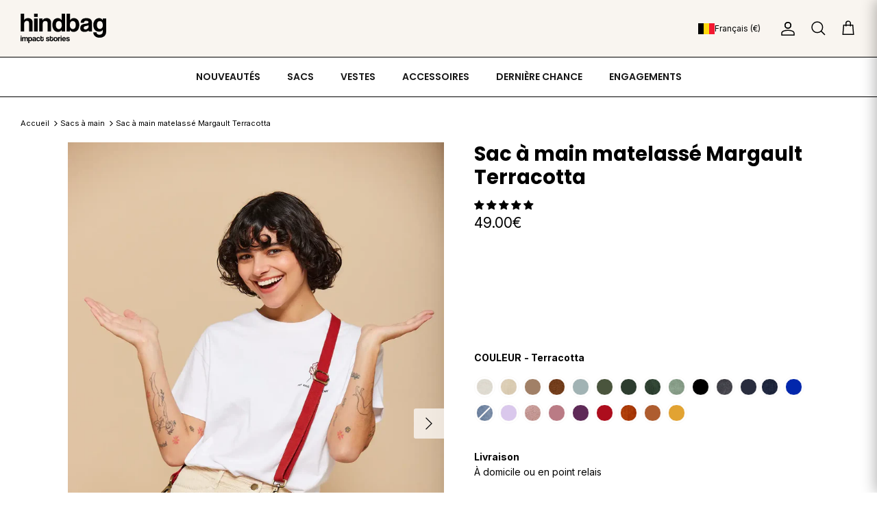

--- FILE ---
content_type: text/html; charset=utf-8
request_url: https://hindbag.fr/fr-be/variants/43356622455021/?section_id=store-availability
body_size: 811
content:
<div id="shopify-section-store-availability" class="shopify-section"><div
    class="store-availability-container"
    data-section-id="store-availability"
    data-section-type="store-availability"
  >
    <div><p>
        <strong>Disponibilité en magasin</strong>
      </p>
      <p>
        HINDBAG BORDEAUX
(<a
            href="#"
            data-store-availability-modal-open
            aria-haspopup="dialog"
          >+ 5 autres boutiques</a
          >)</p>
    </div>

    <store-availability-label
  

    variant-id="43356622455021"
  
  
    location-name="HINDBAG BORDEAUX"
  
  loading-text="Chargement en cours…"
  in-stock-text="En stock"
  sold-out-text="En rupture de stock"
  only-one-left-text="Plus qu’1 produit"
  only-two-left-text="Plus que 2 produits"
></store-availability-label>


    <div
      class="store-availabilities-modal cc-popup cc-popup--right"
      aria-hidden="true"
      data-freeze-scroll="true"
    >
      <div class="cc-popup-background"></div>
      <div
        class="cc-popup-modal"
        role="dialog"
        aria-modal="true"
        aria-labelledby="store-availabilities-modal__product-title"
      >
        <button
          type="button"
          class="cc-popup-close"
          aria-label="Fermer"
        >
          <svg aria-hidden="true" focusable="false" role="presentation" class="icon feather-x" viewBox="0 0 24 24"><path d="M18 6L6 18M6 6l12 12"/></svg>
        </button>

        <div class="cc-popup-container">
          <div class="cc-popup-content">
            <div class="cc-popup-text">
              <h2 class="store-availabilities-modal__product-title" id="store-availabilities-modal__product-title">
                Trouver votre produit en boutique
              </h2>
            </div>

            <div class="store-availability-search">
              <input
                type="text"
                id="store-availability-search-input"
                placeholder="Votre code postal"
                aria-label="Votre code postal"
              >
            </div><div
              class="store-availabilities-list"
              data-unit-system="metric"
              role="list"
            ><div class="store-availability-list__item" data-zip="33000">
                  <div class="store-availability-list__location">
                    <div class="store-availability-list__location__text">
                      <strong>HINDBAG BORDEAUX</strong>
                    </div>
                  </div>

                  <div class="store-availability-list__item__container">
                    <address class="store-availability-list__address">
                      15 Rue des Remparts,<br>
                      33000
                      Bordeaux
                    </address>

                    <store-availability-label
  

    variant-id="43356622455021"
  
  
    location-name="HINDBAG BORDEAUX"
  
  loading-text="Chargement en cours…"
  in-stock-text="En stock"
  sold-out-text="En rupture de stock"
  only-one-left-text="Plus qu’1 produit"
  only-two-left-text="Plus que 2 produits"
></store-availability-label>

                  </div>
                </div><div class="store-availability-list__item" data-zip="69002">
                  <div class="store-availability-list__location">
                    <div class="store-availability-list__location__text">
                      <strong>HINDBAG LYON</strong>
                    </div>
                  </div>

                  <div class="store-availability-list__item__container">
                    <address class="store-availability-list__address">
                      33 Rue du Président Édouard Herriot,<br>
                      69002
                      Lyon
                    </address>

                    <store-availability-label
  

    variant-id="43356622455021"
  
  
    location-name="HINDBAG LYON"
  
  loading-text="Chargement en cours…"
  in-stock-text="En stock"
  sold-out-text="En rupture de stock"
  only-one-left-text="Plus qu’1 produit"
  only-two-left-text="Plus que 2 produits"
></store-availability-label>

                  </div>
                </div><div class="store-availability-list__item" data-zip="13110">
                  <div class="store-availability-list__location">
                    <div class="store-availability-list__location__text">
                      <strong>HINDBAG MARSEILLE</strong>
                    </div>
                  </div>

                  <div class="store-availability-list__item__container">
                    <address class="store-availability-list__address">
                      11 Rue Paradis,<br>
                      13110
                      Marseille
                    </address>

                    <store-availability-label
  

    variant-id="43356622455021"
  
  
    location-name="HINDBAG MARSEILLE"
  
  loading-text="Chargement en cours…"
  in-stock-text="En stock"
  sold-out-text="En rupture de stock"
  only-one-left-text="Plus qu’1 produit"
  only-two-left-text="Plus que 2 produits"
></store-availability-label>

                  </div>
                </div><div class="store-availability-list__item" data-zip="44000">
                  <div class="store-availability-list__location">
                    <div class="store-availability-list__location__text">
                      <strong>HINDBAG NANTES</strong>
                    </div>
                  </div>

                  <div class="store-availability-list__item__container">
                    <address class="store-availability-list__address">
                      23 Rue du Château,<br>
                      44000
                      Nantes
                    </address>

                    <store-availability-label
  

    variant-id="43356622455021"
  
  
    location-name="HINDBAG NANTES"
  
  loading-text="Chargement en cours…"
  in-stock-text="En stock"
  sold-out-text="En rupture de stock"
  only-one-left-text="Plus qu’1 produit"
  only-two-left-text="Plus que 2 produits"
></store-availability-label>

                  </div>
                </div><div class="store-availability-list__item" data-zip="75009">
                  <div class="store-availability-list__location">
                    <div class="store-availability-list__location__text">
                      <strong>HINDBAG PARIS</strong>
                    </div>
                  </div>

                  <div class="store-availability-list__item__container">
                    <address class="store-availability-list__address">
                      53 Rue Notre Dame de Lorette,<br>
                      75009
                      Paris
                    </address>

                    <store-availability-label
  

    variant-id="43356622455021"
  
  
    location-name="HINDBAG PARIS"
  
  loading-text="Chargement en cours…"
  in-stock-text="En stock"
  sold-out-text="En rupture de stock"
  only-one-left-text="Plus qu’1 produit"
  only-two-left-text="Plus que 2 produits"
></store-availability-label>

                  </div>
                </div><div class="store-availability-list__item" data-zip="93290">
                  <div class="store-availability-list__location">
                    <div class="store-availability-list__location__text">
                      <strong>HINDBAG AEROVILLE</strong>
                    </div>
                  </div>

                  <div class="store-availability-list__item__container">
                    <address class="store-availability-list__address">
                      30 Rue des Buissons,<br>
                      93290
                      Tremblay-en-France
                    </address>

                    <store-availability-label
  

    variant-id="43356622455021"
  
  
    location-name="HINDBAG AEROVILLE"
  
  loading-text="Chargement en cours…"
  in-stock-text="En stock"
  sold-out-text="En rupture de stock"
  only-one-left-text="Plus qu’1 produit"
  only-two-left-text="Plus que 2 produits"
></store-availability-label>

                  </div>
                </div></div>
          </div>
        </div>
      </div>
    </div>
  </div>

<script>
  var searchInput = document.getElementById('store-availability-search-input');

  function filterStoresByZip() {
    var storeItems = document.querySelectorAll('.store-availability-list__item');

    storeItems.forEach(function (store) {
      var zip = store.getAttribute('data-zip');
      if (zip.startsWith(searchInput.value)) {
        store.style.display = 'block';
      } else {
        store.style.display = 'none';
      }
    });
  }

  searchInput.addEventListener('input', filterStoresByZip);
</script>
</div>

--- FILE ---
content_type: text/html; charset=utf-8
request_url: https://hindbag.fr/fr-be/variants/43356622455021/?section_id=store-availability
body_size: 299
content:
<div id="shopify-section-store-availability" class="shopify-section"><div
    class="store-availability-container"
    data-section-id="store-availability"
    data-section-type="store-availability"
  >
    <div><p>
        <strong>Disponibilité en magasin</strong>
      </p>
      <p>
        HINDBAG BORDEAUX
(<a
            href="#"
            data-store-availability-modal-open
            aria-haspopup="dialog"
          >+ 5 autres boutiques</a
          >)</p>
    </div>

    <store-availability-label
  

    variant-id="43356622455021"
  
  
    location-name="HINDBAG BORDEAUX"
  
  loading-text="Chargement en cours…"
  in-stock-text="En stock"
  sold-out-text="En rupture de stock"
  only-one-left-text="Plus qu’1 produit"
  only-two-left-text="Plus que 2 produits"
></store-availability-label>


    <div
      class="store-availabilities-modal cc-popup cc-popup--right"
      aria-hidden="true"
      data-freeze-scroll="true"
    >
      <div class="cc-popup-background"></div>
      <div
        class="cc-popup-modal"
        role="dialog"
        aria-modal="true"
        aria-labelledby="store-availabilities-modal__product-title"
      >
        <button
          type="button"
          class="cc-popup-close"
          aria-label="Fermer"
        >
          <svg aria-hidden="true" focusable="false" role="presentation" class="icon feather-x" viewBox="0 0 24 24"><path d="M18 6L6 18M6 6l12 12"/></svg>
        </button>

        <div class="cc-popup-container">
          <div class="cc-popup-content">
            <div class="cc-popup-text">
              <h2 class="store-availabilities-modal__product-title" id="store-availabilities-modal__product-title">
                Trouver votre produit en boutique
              </h2>
            </div>

            <div class="store-availability-search">
              <input
                type="text"
                id="store-availability-search-input"
                placeholder="Votre code postal"
                aria-label="Votre code postal"
              >
            </div><div
              class="store-availabilities-list"
              data-unit-system="metric"
              role="list"
            ><div class="store-availability-list__item" data-zip="33000">
                  <div class="store-availability-list__location">
                    <div class="store-availability-list__location__text">
                      <strong>HINDBAG BORDEAUX</strong>
                    </div>
                  </div>

                  <div class="store-availability-list__item__container">
                    <address class="store-availability-list__address">
                      15 Rue des Remparts,<br>
                      33000
                      Bordeaux
                    </address>

                    <store-availability-label
  

    variant-id="43356622455021"
  
  
    location-name="HINDBAG BORDEAUX"
  
  loading-text="Chargement en cours…"
  in-stock-text="En stock"
  sold-out-text="En rupture de stock"
  only-one-left-text="Plus qu’1 produit"
  only-two-left-text="Plus que 2 produits"
></store-availability-label>

                  </div>
                </div><div class="store-availability-list__item" data-zip="69002">
                  <div class="store-availability-list__location">
                    <div class="store-availability-list__location__text">
                      <strong>HINDBAG LYON</strong>
                    </div>
                  </div>

                  <div class="store-availability-list__item__container">
                    <address class="store-availability-list__address">
                      33 Rue du Président Édouard Herriot,<br>
                      69002
                      Lyon
                    </address>

                    <store-availability-label
  

    variant-id="43356622455021"
  
  
    location-name="HINDBAG LYON"
  
  loading-text="Chargement en cours…"
  in-stock-text="En stock"
  sold-out-text="En rupture de stock"
  only-one-left-text="Plus qu’1 produit"
  only-two-left-text="Plus que 2 produits"
></store-availability-label>

                  </div>
                </div><div class="store-availability-list__item" data-zip="13110">
                  <div class="store-availability-list__location">
                    <div class="store-availability-list__location__text">
                      <strong>HINDBAG MARSEILLE</strong>
                    </div>
                  </div>

                  <div class="store-availability-list__item__container">
                    <address class="store-availability-list__address">
                      11 Rue Paradis,<br>
                      13110
                      Marseille
                    </address>

                    <store-availability-label
  

    variant-id="43356622455021"
  
  
    location-name="HINDBAG MARSEILLE"
  
  loading-text="Chargement en cours…"
  in-stock-text="En stock"
  sold-out-text="En rupture de stock"
  only-one-left-text="Plus qu’1 produit"
  only-two-left-text="Plus que 2 produits"
></store-availability-label>

                  </div>
                </div><div class="store-availability-list__item" data-zip="44000">
                  <div class="store-availability-list__location">
                    <div class="store-availability-list__location__text">
                      <strong>HINDBAG NANTES</strong>
                    </div>
                  </div>

                  <div class="store-availability-list__item__container">
                    <address class="store-availability-list__address">
                      23 Rue du Château,<br>
                      44000
                      Nantes
                    </address>

                    <store-availability-label
  

    variant-id="43356622455021"
  
  
    location-name="HINDBAG NANTES"
  
  loading-text="Chargement en cours…"
  in-stock-text="En stock"
  sold-out-text="En rupture de stock"
  only-one-left-text="Plus qu’1 produit"
  only-two-left-text="Plus que 2 produits"
></store-availability-label>

                  </div>
                </div><div class="store-availability-list__item" data-zip="75009">
                  <div class="store-availability-list__location">
                    <div class="store-availability-list__location__text">
                      <strong>HINDBAG PARIS</strong>
                    </div>
                  </div>

                  <div class="store-availability-list__item__container">
                    <address class="store-availability-list__address">
                      53 Rue Notre Dame de Lorette,<br>
                      75009
                      Paris
                    </address>

                    <store-availability-label
  

    variant-id="43356622455021"
  
  
    location-name="HINDBAG PARIS"
  
  loading-text="Chargement en cours…"
  in-stock-text="En stock"
  sold-out-text="En rupture de stock"
  only-one-left-text="Plus qu’1 produit"
  only-two-left-text="Plus que 2 produits"
></store-availability-label>

                  </div>
                </div><div class="store-availability-list__item" data-zip="93290">
                  <div class="store-availability-list__location">
                    <div class="store-availability-list__location__text">
                      <strong>HINDBAG AEROVILLE</strong>
                    </div>
                  </div>

                  <div class="store-availability-list__item__container">
                    <address class="store-availability-list__address">
                      30 Rue des Buissons,<br>
                      93290
                      Tremblay-en-France
                    </address>

                    <store-availability-label
  

    variant-id="43356622455021"
  
  
    location-name="HINDBAG AEROVILLE"
  
  loading-text="Chargement en cours…"
  in-stock-text="En stock"
  sold-out-text="En rupture de stock"
  only-one-left-text="Plus qu’1 produit"
  only-two-left-text="Plus que 2 produits"
></store-availability-label>

                  </div>
                </div></div>
          </div>
        </div>
      </div>
    </div>
  </div>

<script>
  var searchInput = document.getElementById('store-availability-search-input');

  function filterStoresByZip() {
    var storeItems = document.querySelectorAll('.store-availability-list__item');

    storeItems.forEach(function (store) {
      var zip = store.getAttribute('data-zip');
      if (zip.startsWith(searchInput.value)) {
        store.style.display = 'block';
      } else {
        store.style.display = 'none';
      }
    });
  }

  searchInput.addEventListener('input', filterStoresByZip);
</script>
</div>

--- FILE ---
content_type: text/css
request_url: https://hindbag.fr/cdn/shop/t/47/assets/country-selector.css?v=164785997999843282961765193105
body_size: 286
content:
.localization-form{position:relative}@media (min-width: 768px){.localization-form{margin-inline-end:20px}}.localization-form .disclosure__button{background:transparent;border:none;color:#fff;cursor:pointer;display:flex;align-items:center;gap:8px;font-size:12px;font-style:normal;font-weight:400;line-height:normal;padding:0;text-decoration:none}@media (min-width: 768px){.localization-form .disclosure__button{color:#000}}.localization-form .disclosure__button img{width:24px;height:16px;object-fit:cover}.localization-form .modal-backdrop{position:fixed;top:0;left:0;width:100%;height:100vh;background:#00000080;z-index:9998;opacity:0;transition:opacity .3s ease}.localization-form .modal-backdrop:not([hidden]){opacity:1}.localization-form .disclosure__list{position:fixed;top:0;left:0;width:40%;height:100vh;height:100dvh;background:#f9f5f1;border:none;border-radius:0;box-shadow:2px 0 20px #0000004d;z-index:9999;margin:0;padding:0;list-style:none;transform:translate(-100%);transition:transform .3s ease;display:flex;flex-direction:column}@media (min-width: 769px){.localization-form .disclosure__list{left:auto;right:0;box-shadow:-2px 0 20px #0000004d;transform:translate(100%)}}.localization-form .disclosure__list:not([hidden]){transform:translate(0)}.localization-form .modal-header{display:flex;align-items:center;justify-content:space-between;padding:20px 20px 20px 32px;border-bottom:1px solid black;flex-shrink:0;z-index:10}.localization-form .modal-title{color:#171717;font-size:.875rem;font-style:normal;font-weight:700;line-height:18px;margin-bottom:0}.localization-form .modal-close-button{all:unset;display:flex;align-items:center;justify-content:center;width:1.5rem;height:1.5rem;color:#000;cursor:pointer;background:none;border:none;padding:0;margin:0}.localization-form .modal-container{flex:1;display:flex;flex-direction:column;min-height:0}.localization-form .countries-search{padding:1.5rem 2rem 1.125rem;flex-shrink:0}.localization-form .country-search-input{width:100%;padding:14px 13px 14px 16px;border-radius:3px;border:1px solid rgba(0,0,0,.12);background:#fff;font-size:.875rem;transition:border-color .2s ease,background-color .2s ease}.localization-form .country-search-input:focus{outline:none;border-color:#333;background:#fff}.localization-form .country-search-input::placeholder{color:#999}.localization-form .countries-container{flex:1;overflow-y:auto;min-height:0;scrollbar-width:none;-ms-overflow-style:none;margin-inline:2rem;border-radius:3px;border:1px solid rgba(0,0,0,.12)}.localization-form .countries-container::-webkit-scrollbar{display:none}.localization-form .disclosure__link{display:flex;align-items:center;gap:12px;padding:15px 16px;font-weight:400;color:#333;text-decoration:none;transition:background-color .2s ease;background:#fff;border-bottom:1px solid rgba(0,0,0,.12);font-size:.75rem}.localization-form .disclosure__link img{width:24px;height:12px;object-fit:cover}.localization-form .disclosure__link span{opacity:.5;margin-left:auto}.localization-form .disclosure__link:hover{background-color:#f9f5f1}.localization-form .disclosure__link--active{font-weight:600;position:relative;background-color:#f9f5f1}.localization-form .modal-footer{padding:1.5rem 2rem 2rem;flex-shrink:0}.localization-form .language-selector{text-align:left}.localization-form .language-title{font-size:14px;font-weight:700;line-height:130%;margin-bottom:10px;color:#000}.localization-form .language-options{display:flex;gap:1rem;margin-bottom:22px}.localization-form .language-option{display:flex;align-items:center;gap:8px;cursor:pointer;font-size:14px;color:#333}.localization-form .language-option input[type=radio]{margin:0;accent-color:black}.localization-form .language-label{cursor:pointer;text-transform:capitalize;font-weight:400}.localization-form .language-submit-btn{width:100%;padding:11px 12px;background:#000;color:#fff;border:none;border-radius:3px;font-size:12px;line-height:16px;cursor:pointer;transition:background-color .2s ease}.localization-form .language-submit-btn:hover{background:#333}@media (max-width: 768px){.localization-form .disclosure__list{width:100%}.localization-form .disclosure__list:after{right:20px}}@media (min-width: 1200px){.localization-form .disclosure__list{width:480px}}.no-js-hidden{display:block}.list-unstyled{list-style:none;margin:0;padding:0}.mobile-nav-left{position:relative;display:flex;align-items:center;min-width:32px;height:32px}.mobile-nav-country-selector{display:block}.mobile-nav-country-selector .localization-form .disclosure__button{color:currentColor;font-size:12px;padding:4px 20px}.mobile-navigation-drawer--child-open .mobile-nav-country-selector{display:none}.mobile-navigation-drawer--child-open .mobile-nav-back{display:flex!important}
/*# sourceMappingURL=/cdn/shop/t/47/assets/country-selector.css.map?v=164785997999843282961765193105 */


--- FILE ---
content_type: text/javascript
request_url: https://cdn.starapps.studio/apps/vsk/hindbag2/data.js
body_size: 35637
content:
"use strict";"undefined"==typeof window.starapps_data&&(window.starapps_data={}),"undefined"==typeof window.starapps_data.product_groups&&(window.starapps_data.product_groups=[{"id":3638266,"products_preset_id":67131,"collections_swatch":"custom_swatch","group_name":"ALBA","option_name":"COULEUR","collections_preset_id":67139,"display_position":"top","products_swatch":"custom_swatch","mobile_products_preset_id":67131,"mobile_products_swatch":"custom_swatch","mobile_collections_preset_id":1575957,"mobile_collections_swatch":"custom_swatch","same_products_preset_for_mobile":true,"same_collections_preset_for_mobile":false,"option_values":[{"id":8587436622150,"option_value":"Laine Beige","handle":"sac-alba-laine-beige","published":false,"swatch_src":"file","swatch_value":null},{"id":8587312529734,"option_value":"Cannelle","handle":"sac-alba-cannelle","published":true,"swatch_src":"color","swatch_value":"#A08167"},{"id":8587417911622,"option_value":"Sauge","handle":"sac-alba-sauge","published":true,"swatch_src":"color","swatch_value":"#A1B3B3"},{"id":8587323769158,"option_value":"Olive","handle":"sac-alba-olive","published":true,"swatch_src":"color","swatch_value":"#4B553C"},{"id":8587312726342,"option_value":"Sapin","handle":"sac-alba-sapin","published":true,"swatch_src":"color","swatch_value":"#2E3D30"},{"id":8587325735238,"option_value":"Noir","handle":"sac-alba-noir","published":true,"swatch_src":"color","swatch_value":"#000000"},{"id":8587421024582,"option_value":"Pied de poule Blanc","handle":"sac-alba-pied-de-poule","published":false,"swatch_src":"file","swatch_value":null},{"id":8587316429126,"option_value":"Navy","handle":"sac-alba-navy","published":false,"swatch_src":"color","swatch_value":"#282D3C"},{"id":8587443142982,"option_value":"Laine Marine","handle":"sac-alba-laine-marine","published":false,"swatch_src":"file","swatch_value":null},{"id":8587363877190,"option_value":"Bleu électrique","handle":"sac-alba-bleu-electrique","published":true,"swatch_src":"color","swatch_value":"#0327AD"},{"id":8587318985030,"option_value":"Lilas","handle":"sac-alba-lilas","published":true,"swatch_src":"color","swatch_value":"#D9C9ED"},{"id":8587327504710,"option_value":"Rose blush","handle":"sac-alba-rose-blush","published":true,"swatch_src":"color","swatch_value":"#BA7B84"},{"id":8587318100294,"option_value":"Prune","handle":"sac-alba-prune","published":false,"swatch_src":"color","swatch_value":"#5F2A56"},{"id":8587412832582,"option_value":"Terracotta","handle":"sac-alba-terracotta","published":true,"swatch_src":"color","swatch_value":"#AC0D1D"},{"id":8587432558918,"option_value":"Pied de poule Terracotta","handle":"sac-alba-pied-de-poule-terracotta","published":false,"swatch_src":"file","swatch_value":null},{"id":8587321934150,"option_value":"Sienne","handle":"sac-alba-sienne","published":true,"swatch_src":"color","swatch_value":"#AE5C30"}]},{"id":6283317,"products_preset_id":67131,"collections_swatch":"custom_swatch","group_name":"ALBA (OLD)","option_name":"COULEUR","collections_preset_id":67139,"display_position":"top","products_swatch":"custom_swatch","mobile_products_preset_id":67131,"mobile_products_swatch":"custom_swatch","mobile_collections_preset_id":1575957,"mobile_collections_swatch":"custom_swatch","same_products_preset_for_mobile":true,"same_collections_preset_for_mobile":false,"option_values":[{"id":15056978575686,"option_value":"Navy","handle":"sac-alba-navy-ancien-modele","published":false,"swatch_src":"color","swatch_value":"#282D3C"},{"id":15057096245574,"option_value":"Sauge","handle":"sac-alba-sauge-ancien-modele","published":false,"swatch_src":"color","swatch_value":"#A1B3B3"},{"id":15057049223494,"option_value":"Terracotta","handle":"sac-alba-terracotta-ancien-modele","published":false,"swatch_src":"color","swatch_value":"#AC0D1D"},{"id":15057041948998,"option_value":"Blush","handle":"sac-alba-rose-blush-ancien-modele","published":false,"swatch_src":"color","swatch_value":"#BA7B84"},{"id":15057034314054,"option_value":"Bleu électrique","handle":"sac-alba-bleu-electrique-ancien-modele","published":false,"swatch_src":"color","swatch_value":"#0327AD"},{"id":15057016619334,"option_value":"Noir","handle":"sac-alba-noir-ancien-modele","published":false,"swatch_src":"color","swatch_value":"#000000"},{"id":15057008460102,"option_value":"Olive","handle":"sac-alba-olive-ancien-modele","published":false,"swatch_src":"color","swatch_value":"#4B553C"},{"id":15056997810502,"option_value":"Sienne","handle":"sac-alba-sienne-ancien-modele","published":false,"swatch_src":"color","swatch_value":"#AE5C30"},{"id":15056994206022,"option_value":"Lilas","handle":"sac-alba-lilas-ancien-modele","published":true,"swatch_src":"color","swatch_value":"#D9C9ED"},{"id":15056991027526,"option_value":"Prune","handle":"sac-alba-prune-ancien-modele","published":false,"swatch_src":"color","swatch_value":"#5F2A56"}]},{"id":3650325,"products_preset_id":67131,"collections_swatch":"custom_swatch","group_name":"ALIX","option_name":"COULEUR","collections_preset_id":67139,"display_position":"top","products_swatch":"custom_swatch","mobile_products_preset_id":67131,"mobile_products_swatch":"custom_swatch","mobile_collections_preset_id":1575957,"mobile_collections_swatch":"custom_swatch","same_products_preset_for_mobile":true,"same_collections_preset_for_mobile":false,"option_values":[{"id":8589029933382,"option_value":"Cannelle","handle":"trousse-de-toilette-xl-alix-cannelle","published":true,"swatch_src":"color","swatch_value":"#A08167"},{"id":9186694955334,"option_value":"Chocolat","handle":"trousse-de-toilette-xl-alix-chocolat","published":true,"swatch_src":"color","swatch_value":"#632D12"},{"id":8589203472710,"option_value":"Sauge","handle":"trousse-de-toilette-xl-alix-sauge","published":true,"swatch_src":"color","swatch_value":"#A1B3B3"},{"id":15081102541126,"option_value":"Vert argile","handle":"trousse-de-toilette-xl-alix-vert-argile","published":true,"swatch_src":"color","swatch_value":"#ADA890"},{"id":8589190103366,"option_value":"Olive","handle":"trousse-de-toilette-xl-alix-olive","published":true,"swatch_src":"color","swatch_value":"#4B553C"},{"id":15081090711878,"option_value":" Bleu paon","handle":"trousse-de-toilette-xl-alix-bleu-paon","published":true,"swatch_src":"color","swatch_value":"#286168"},{"id":8589105103174,"option_value":"Sapin","handle":"trousse-de-toilette-xl-alix-sapin","published":true,"swatch_src":"color","swatch_value":"#2E3D30"},{"id":8589192954182,"option_value":"Noir","handle":"trousse-de-toilette-xl-alix-noir","published":true,"swatch_src":"color","swatch_value":"#000000"},{"id":8589106938182,"option_value":"Navy","handle":"trousse-de-toilette-xl-alix-navy","published":true,"swatch_src":"color","swatch_value":"#282D3C"},{"id":8589202227526,"option_value":"Bleu électrique","handle":"trousse-de-toilette-xl-alix-bleu-electrique","published":true,"swatch_src":"color","swatch_value":"#0327AD"},{"id":8589177913670,"option_value":"Lilas","handle":"trousse-de-toilette-xl-alix-lilas","published":true,"swatch_src":"color","swatch_value":"#D9C9ED"},{"id":8589200261446,"option_value":"Rose blush","handle":"trousse-de-toilette-xl-alix-rose-blush","published":true,"swatch_src":"color","swatch_value":"#BA7B84"},{"id":8589172769094,"option_value":"Prune","handle":"trousse-de-toilette-xl-alix-prune","published":true,"swatch_src":"color","swatch_value":"#5F2A56"},{"id":8589204521286,"option_value":"Terracotta","handle":"trousse-de-toilette-xl-alix-terracotta","published":true,"swatch_src":"color","swatch_value":"#AC0D1D"},{"id":8589183582534,"option_value":"Sienne","handle":"trousse-de-toilette-xl-alix-sienne","published":true,"swatch_src":"color","swatch_value":"#AE5C30"},{"id":9184375210310,"option_value":"Safran","handle":"trousse-de-toilette-xl-alix-safran","published":true,"swatch_src":"color","swatch_value":"#E2A333"}]},{"id":6282901,"products_preset_id":67131,"collections_swatch":"custom_swatch","group_name":"ALIX (OLD)","option_name":"COULEUR","collections_preset_id":67139,"display_position":"top","products_swatch":"custom_swatch","mobile_products_preset_id":67131,"mobile_products_swatch":"custom_swatch","mobile_collections_preset_id":1575957,"mobile_collections_swatch":"custom_swatch","same_products_preset_for_mobile":true,"same_collections_preset_for_mobile":false,"option_values":[{"id":15056942858566,"option_value":"Sapin","handle":"trousse-de-toilette-xl-alix-sapin-ancien-modele","published":false,"swatch_src":"color","swatch_value":"#2E3D30"},{"id":15056944070982,"option_value":"Cannelle","handle":"trousse-de-toilette-xl-alix-cannelle-ancien-modele","published":false,"swatch_src":"color","swatch_value":"#A08167"},{"id":15056945512774,"option_value":"Terracotta","handle":"trousse-de-toilette-xl-alix-terracotta-ancien-modele","published":false,"swatch_src":"color","swatch_value":"#AC0D1D"}]},{"id":3638265,"products_preset_id":67131,"collections_swatch":"custom_swatch","group_name":"ANDREA","option_name":"COULEUR","collections_preset_id":67139,"display_position":"top","products_swatch":"custom_swatch","mobile_products_preset_id":67131,"mobile_products_swatch":"custom_swatch","mobile_collections_preset_id":1575957,"mobile_collections_swatch":"custom_swatch","same_products_preset_for_mobile":true,"same_collections_preset_for_mobile":false,"option_values":[{"id":15203240870214,"option_value":"Teddy Arctique","handle":"sac-banane-andrea-teddy-arctique","published":true,"swatch_src":"url","swatch_value":null},{"id":9195914199366,"option_value":"Velours","handle":"sac-banane-andrea-velours","published":false,"swatch_src":"file","swatch_value":null},{"id":15162214482246,"option_value":"Velours Beige","handle":"sac-banane-andrea-velours-beige","published":true,"swatch_src":"url","swatch_value":null},{"id":8877601784134,"option_value":"Jute","handle":"sac-banane-andrea-jute","published":true,"swatch_src":"color","swatch_value":"#E6D0B9"},{"id":9318114165062,"option_value":"Teddy","handle":"sac-banane-andrea-teddy","published":false,"swatch_src":"file","swatch_value":null},{"id":14931027558726,"option_value":"Léopard écru","handle":"sac-banane-andrea-leopard-ecru","published":true,"swatch_src":"file","swatch_value":null},{"id":14790572245318,"option_value":"Fausse fourrure Léopard","handle":"sac-banane-andrea-fausse-fourrure-leopard","published":true,"swatch_src":"file","swatch_value":null},{"id":8588144181574,"option_value":"Laine Beige","handle":"sac-banane-andrea-laine-beige","published":false,"swatch_src":"file","swatch_value":null},{"id":8588025463110,"option_value":"Cannelle","handle":"sac-banane-andrea-cannelle","published":true,"swatch_src":"color","swatch_value":"#A08167"},{"id":14896957096262,"option_value":"Léopard cannelle","handle":"sac-banane-andrea-leopard-cannelle","published":true,"swatch_src":"file","swatch_value":null},{"id":15203257319750,"option_value":"Teddy Brun","handle":"sac-banane-andrea-teddy-brun","published":true,"swatch_src":"url","swatch_value":null},{"id":9186629353798,"option_value":"Chocolat","handle":"sac-banane-andrea-chocolat","published":true,"swatch_src":"color","swatch_value":"#632D12"},{"id":8588120359238,"option_value":"Sauge","handle":"sac-banane-andrea-sauge","published":true,"swatch_src":"color","swatch_value":"#A1B3B3"},{"id":15081307013446,"option_value":"Vert argile","handle":"sac-banane-andrea-vert-argile","published":true,"swatch_src":"color","swatch_value":"#ADA890"},{"id":8843867423046,"option_value":"Vert","handle":"sac-banane-andrea-vert","published":false,"swatch_src":"color","swatch_value":"#008A59"},{"id":8588083364166,"option_value":"Olive","handle":"sac-banane-andrea-olive","published":true,"swatch_src":"color","swatch_value":"#4B553C"},{"id":15081280405830,"option_value":"Bleu paon","handle":"sac-banane-andrea-bleu-paon","published":true,"swatch_src":"color","swatch_value":"#286168"},{"id":8588052037958,"option_value":"Sapin","handle":"sac-banane-andrea-sapin","published":true,"swatch_src":"color","swatch_value":"#2E3D30"},{"id":15162243154246,"option_value":"Velours Sapin","handle":"sac-banane-andrea-velours-sapin","published":true,"swatch_src":"url","swatch_value":null},{"id":8588359205190,"option_value":"Tartan Vert garden","handle":"sac-banane-andrea-tartan-vert-garden","published":false,"swatch_src":"file","swatch_value":null},{"id":15162228146502,"option_value":"Velours Vert d'eau","handle":"sac-banane-andrea-velours-vert-deau","published":true,"swatch_src":"url","swatch_value":null},{"id":8588094177606,"option_value":"Noir","handle":"sac-banane-andrea-noir","published":true,"swatch_src":"color","swatch_value":"#000000"},{"id":8830551228742,"option_value":"Denim Gris","handle":"sac-banane-andrea-denim-gris","published":true,"swatch_src":"url","swatch_value":null},{"id":8588122718534,"option_value":"Pied de poule Blanc","handle":"sac-banane-andrea-pied-de-poule","published":false,"swatch_src":"file","swatch_value":null},{"id":8588057018694,"option_value":"Navy","handle":"sac-banane-andrea-navy","published":true,"swatch_src":"color","swatch_value":"#282D3C"},{"id":8588145819974,"option_value":"Laine Marine","handle":"sac-banane-andrea-laine-marine","published":false,"swatch_src":"file","swatch_value":null},{"id":15162231357766,"option_value":"Velours Marine","handle":"sac-banane-andrea-velours-marine","published":true,"swatch_src":"url","swatch_value":null},{"id":8588113314118,"option_value":"Bleu électrique","handle":"sac-banane-andrea-bleu-electrique","published":true,"swatch_src":"color","swatch_value":"#0327AD"},{"id":8830548705606,"option_value":"Denim Bleu","handle":"sac-banane-andrea-denim-bleu","published":true,"swatch_src":"url","swatch_value":null},{"id":8588060623174,"option_value":"Lilas","handle":"sac-banane-andrea-lilas","published":true,"swatch_src":"color","swatch_value":"#D9C9ED"},{"id":14896959914310,"option_value":"Léopard lilas","handle":"sac-banane-andrea-leopard-lilas","published":true,"swatch_src":"file","swatch_value":null},{"id":8843367153990,"option_value":"Violet","handle":"sac-banane-andrea-violet","published":false,"swatch_src":"color","swatch_value":"#695FA2"},{"id":15203267903814,"option_value":"Teddy Rose poudré","handle":"sac-banane-andrea-teddy-rose-poudre","published":true,"swatch_src":"url","swatch_value":null},{"id":8588112068934,"option_value":"Rose blush","handle":"sac-banane-andrea-rose-blush","published":true,"swatch_src":"color","swatch_value":"#BA7B84"},{"id":8588059017542,"option_value":"Prune","handle":"sac-banane-andrea-prune","published":true,"swatch_src":"color","swatch_value":"#5F2A56"},{"id":8588114690374,"option_value":"Terracotta","handle":"sac-banane-andrea-terracotta","published":true,"swatch_src":"color","swatch_value":"#AC0D1D"},{"id":8588141855046,"option_value":"Pied de poule Terracotta","handle":"sac-banane-andrea-pied-de-poule-terracotta","published":false,"swatch_src":"file","swatch_value":null},{"id":8588352815430,"option_value":"Tartan Camel toffee","handle":"sac-banane-andrea-tartan-camel-toffee","published":false,"swatch_src":"file","swatch_value":null},{"id":15162235388230,"option_value":"Velours Brique","handle":"sac-banane-andrea-velours-brique","published":true,"swatch_src":"url","swatch_value":null},{"id":8588061638982,"option_value":"Sienne","handle":"sac-banane-andrea-sienne","published":true,"swatch_src":"color","swatch_value":"#AE5C30"},{"id":9184184500550,"option_value":"Safran","handle":"sac-banane-andrea-safran","published":true,"swatch_src":"color","swatch_value":"#E2A333"},{"id":8843898814790,"option_value":"Orange","handle":"sac-banane-andrea-orange","published":false,"swatch_src":"color","swatch_value":"#FC693F"},{"id":8843924832582,"option_value":"Fuchsia","handle":"sac-banane-andrea-fuchsia","published":false,"swatch_src":"color","swatch_value":"#CA335C"}]},{"id":6283335,"products_preset_id":67131,"collections_swatch":"custom_swatch","group_name":"ANDREA (OLD)","option_name":"COULEUR","collections_preset_id":67139,"display_position":"top","products_swatch":"custom_swatch","mobile_products_preset_id":67131,"mobile_products_swatch":"custom_swatch","mobile_collections_preset_id":1575957,"mobile_collections_swatch":"custom_swatch","same_products_preset_for_mobile":true,"same_collections_preset_for_mobile":false,"option_values":[{"id":15057475305798,"option_value":"Sauge","handle":"sac-banane-andrea-sauge-ancien-modele","published":false,"swatch_src":"color","swatch_value":"#A1B3B3"},{"id":15057449058630,"option_value":"Lilas","handle":"sac-banane-andrea-lilas-ancien-modele","published":false,"swatch_src":"color","swatch_value":"#D9C9ED"},{"id":15057461084486,"option_value":"Bleu électrique","handle":"sac-banane-andrea-bleu-electrique-ancien-modele","published":false,"swatch_src":"color","swatch_value":"#0327AD"},{"id":15057445093702,"option_value":"Prune","handle":"sac-banane-andrea-prune-ancien-modele","published":false,"swatch_src":"color","swatch_value":"#5F2A56"},{"id":15057451286854,"option_value":"Sienne","handle":"sac-banane-andrea-sienne-ancien-modele","published":false,"swatch_src":"color","swatch_value":"#AE5C30"},{"id":15057469833542,"option_value":"Terracotta","handle":"sac-banane-andrea-terracotta-ancien-modele","published":false,"swatch_src":"color","swatch_value":"#AC0D1D"}]},{"id":6341665,"products_preset_id":67131,"collections_swatch":"custom_swatch","group_name":"ARTHUR","option_name":"COULEUR","collections_preset_id":67139,"display_position":"top","products_swatch":"custom_swatch","mobile_products_preset_id":67131,"mobile_products_swatch":"custom_swatch","mobile_collections_preset_id":1575957,"mobile_collections_swatch":"custom_swatch","same_products_preset_for_mobile":true,"same_collections_preset_for_mobile":false,"option_values":[{"id":15070921228614,"option_value":"Tricolore Bleu électrique","handle":"sac-a-dos-arthur-tricolore-bleu-electrique","published":true,"swatch_src":"url","swatch_value":null},{"id":15070953865542,"option_value":"Tricolore Sauge","handle":"sac-a-dos-arthur-tricolore-sauge","published":true,"swatch_src":"url","swatch_value":null},{"id":15070970315078,"option_value":"Tricolore Terracotta","handle":"sac-a-dos-arthur-tricolore-terracotta","published":true,"swatch_src":"url","swatch_value":null},{"id":15071927370054,"option_value":"Tricolore Carreaux","handle":"sac-a-dos-arthur-tricolore-carreaux","published":true,"swatch_src":"url","swatch_value":null},{"id":15071986090310,"option_value":"Tricolore Safran","handle":"sac-a-dos-arthur-tricolore-safran","published":true,"swatch_src":"url","swatch_value":null}]},{"id":1244998,"products_preset_id":67131,"collections_swatch":"custom_swatch","group_name":"AUGUSTIN","option_name":"COULEUR","collections_preset_id":67139,"display_position":"top","products_swatch":"custom_swatch","mobile_products_preset_id":67131,"mobile_products_swatch":"custom_swatch","mobile_collections_preset_id":1575957,"mobile_collections_swatch":"custom_swatch","same_products_preset_for_mobile":true,"same_collections_preset_for_mobile":false,"option_values":[{"id":15269490819398,"option_value":"Teddy Arctique","handle":"sac-banane-enfant-augustin-teddy-arctique-kids","published":true,"swatch_src":"url","swatch_value":null},{"id":15205303615814,"option_value":"Teddy Arctique","handle":"sac-banane-enfant-augustin-teddy-arctique","published":false,"swatch_src":"url","swatch_value":null},{"id":15269264523590,"option_value":"Léopard écru","handle":"sac-banane-enfant-augustin-leopard-ecru-kids","published":false,"swatch_src":"url","swatch_value":null},{"id":14931035259206,"option_value":"Léopard écru","handle":"sac-banane-enfant-augustin-leopard-ecru","published":true,"swatch_src":"file","swatch_value":null},{"id":9318253756742,"option_value":"Teddy","handle":"sac-banane-enfant-augustin-teddy","published":false,"swatch_src":"file","swatch_value":null},{"id":8140363727085,"option_value":"Citron Givré","handle":"sac-banane-enfant-augustin-citron-givre","published":false,"swatch_src":"color","swatch_value":"#EFE1A7"},{"id":14910501421382,"option_value":"Eponge vert amande","handle":"sac-banane-enfant-augustin-eponge-vert-amande","published":true,"swatch_src":"url","swatch_value":null},{"id":15269278679366,"option_value":"Sauge","handle":"sac-banane-enfant-augustin-sauge-kids","published":false,"swatch_src":"color","swatch_value":"#A1B3B3"},{"id":8140369625325,"option_value":"Sauge","handle":"sac-banane-enfant-augustin-sauge","published":true,"swatch_src":"color","swatch_value":"#A1B3B3"},{"id":8140361498861,"option_value":"Menthe Glacée","handle":"sac-banane-enfant-augustin-menthe-glacee","published":false,"swatch_src":"color","swatch_value":"#B4D3B2"},{"id":8843872010566,"option_value":"Vert","handle":"sac-banane-enfant-augustin-vert","published":false,"swatch_src":"color","swatch_value":"#008A59"},{"id":8140368871661,"option_value":"Olive","handle":"sac-banane-enfant-augustin-olive","published":true,"swatch_src":"color","swatch_value":"#4B553C"},{"id":15269296931142,"option_value":"Olive","handle":"sac-banane-enfant-augustin-olive-kids","published":false,"swatch_src":"color","swatch_value":"#4B553C"},{"id":15161951551814,"option_value":"Velours Sapin","handle":"sac-banane-enfant-augustin-velours-sapin","published":true,"swatch_src":"url","swatch_value":null},{"id":15269250597190,"option_value":"Velours Sapin","handle":"sac-banane-enfant-augustin-velours-sapin-kids","published":false,"swatch_src":"url","swatch_value":null},{"id":8140367986925,"option_value":"Noir","handle":"sac-banane-enfant-augustin-noir","published":true,"swatch_src":"color","swatch_value":"#000000"},{"id":8599006806342,"option_value":"Navy","handle":"sac-banane-enfant-augustin-navy","published":true,"swatch_src":"color","swatch_value":"#282D3C"},{"id":8140364447981,"option_value":"Bleu électrique","handle":"sac-banane-enfant-augustin-bleu-electrique","published":false,"swatch_src":"color","swatch_value":"#0327AD"},{"id":15269311971654,"option_value":"Bleu électrique","handle":"sac-banane-enfant-augustin-bleu-electrique-kids","published":true,"swatch_src":"color","swatch_value":"#0327AD"},{"id":15269374198086,"option_value":"Denim bleu ","handle":"sac-banane-enfant-augustin-denim-bleu-kids","published":true,"swatch_src":"url","swatch_value":null},{"id":8839517143366,"option_value":"Denim Bleu","handle":"sac-banane-enfant-augustin-denim-bleu","published":false,"swatch_src":"url","swatch_value":null},{"id":14910502437190,"option_value":"Eponge bleu nuage","handle":"sac-banane-enfant-augustin-eponge-bleue","published":true,"swatch_src":"url","swatch_value":null},{"id":8140367429869,"option_value":"Lilas","handle":"sac-banane-enfant-augustin-lilas","published":false,"swatch_src":"color","swatch_value":"#D9C9ED"},{"id":15269201477958,"option_value":"Lilas","handle":"sac-banane-enfant-augustin-lilas-kids","published":true,"swatch_src":"color","swatch_value":"#D9C9ED"},{"id":14897036001606,"option_value":"Léopard lilas","handle":"sac-banane-enfant-augustin-leopard-lilas","published":false,"swatch_src":"file","swatch_value":null},{"id":8843376853318,"option_value":"Violet","handle":"sac-banane-enfant-augustin-violet","published":false,"swatch_src":"color","swatch_value":"#695FA2"},{"id":15205259903302,"option_value":"Teddy Rose poudré","handle":"sac-banane-enfant-augustin-teddy-rose-poudre","published":false,"swatch_src":"url","swatch_value":null},{"id":15269456970054,"option_value":"Teddy Rose poudré","handle":"sac-banane-enfant-augustin-teddy-rose-poudre-kids","published":true,"swatch_src":"url","swatch_value":null},{"id":8140366807277,"option_value":"Rose blush","handle":"sac-banane-enfant-augustin-rose-blush","published":false,"swatch_src":"color","swatch_value":"#BA7B84"},{"id":15269173100870,"option_value":"Rose blush","handle":"sac-banane-enfant-augustin-rose-blush-kids","published":true,"swatch_src":"color","swatch_value":"#BA7B84"},{"id":8140369395949,"option_value":"Prune","handle":"sac-banane-enfant-augustin-prune","published":false,"swatch_src":"color","swatch_value":"#5F2A56"},{"id":8140370903277,"option_value":"Terracotta","handle":"sac-banane-enfant-augustin-terracotta","published":true,"swatch_src":"color","swatch_value":"#AC0D1D"},{"id":8140370084077,"option_value":"Sienne","handle":"sac-banane-enfant-augustin-sienne","published":false,"swatch_src":"color","swatch_value":"#AE5C30"},{"id":15205272781126,"option_value":"Teddy Brun","handle":"sac-banane-enfant-augustin-teddy-brun","published":true,"swatch_src":"url","swatch_value":null},{"id":15269478170950,"option_value":"Teddy Brun","handle":"sac-banane-enfant-augustin-teddy-brun-kids","published":false,"swatch_src":"url","swatch_value":null},{"id":14897037541702,"option_value":"Léopard cannelle","handle":"sac-banane-enfant-augustin-leopard-cannelle","published":false,"swatch_src":"file","swatch_value":null},{"id":15268207493446,"option_value":"Léopard cannelle","handle":"sac-banane-enfant-augustin-leopard-cannelle-kids","published":true,"swatch_src":"url","swatch_value":null},{"id":8843901567302,"option_value":"Orange","handle":"sac-banane-enfant-augustin-orange","published":false,"swatch_src":"color","swatch_value":"#FC693F"},{"id":8843932729670,"option_value":"Fuchsia","handle":"sac-banane-enfant-augustin-fuchsia","published":false,"swatch_src":"color","swatch_value":"#CA335C"},{"id":8140250939629,"option_value":"Pêche Melba","handle":"sac-banane-enfant-augustin-peche-melba","published":false,"swatch_src":"color","swatch_value":"#FBBDAF"},{"id":14910499815750,"option_value":"Eponge rose corail","handle":"sac-banane-enfant-augustin-eponge-rose-corail","published":true,"swatch_src":"url","swatch_value":null}]},{"id":982745,"products_preset_id":67131,"collections_swatch":"custom_swatch","group_name":"AVA","option_name":"COULEUR","collections_preset_id":67139,"display_position":"top","products_swatch":"custom_swatch","mobile_products_preset_id":67131,"mobile_products_swatch":"custom_swatch","mobile_collections_preset_id":1575957,"mobile_collections_swatch":"custom_swatch","same_products_preset_for_mobile":true,"same_collections_preset_for_mobile":false,"option_values":[{"id":8140250251501,"option_value":"Jute","handle":"housse-dordi-ava-jute","published":true,"swatch_src":"color","swatch_value":"#E6D0B9"},{"id":14931031753030,"option_value":"Léopard écru","handle":"housse-dordi-ava-leopard-ecru","published":true,"swatch_src":"file","swatch_value":null},{"id":8140249858285,"option_value":"Citron Givré","handle":"housse-dordi-ava-citron-givre","published":false,"swatch_src":"color","swatch_value":"#EFE1A7"},{"id":8599174250822,"option_value":"Laine beige","handle":"housse-dordi-ava-laine-beige","published":false,"swatch_src":"file","swatch_value":null},{"id":8590241399110,"option_value":"Cannelle","handle":"housse-dordi-ava-cannelle","published":true,"swatch_src":"color","swatch_value":"#A08167"},{"id":14897011654982,"option_value":"Léopard cannelle","handle":"housse-dordi-ava-leopard-cannelle","published":true,"swatch_src":"file","swatch_value":null},{"id":9186669986118,"option_value":"Chocolat","handle":"housse-dordi-ava-chocolat","published":true,"swatch_src":"color","swatch_value":"#632D12"},{"id":4299484495954,"option_value":"Sauge","handle":"housse-ordinateur-ava-sauge-coton","published":true,"swatch_src":"color","swatch_value":"#A1B3B3"},{"id":15083287249222,"option_value":"Carreaux vert argile/ blanc","handle":"housse-dordinateur-ava-carreaux-vert-argile-blanc","published":true,"swatch_src":"url","swatch_value":null},{"id":15081939206470,"option_value":"Vert argile","handle":"housse-dordinateur-ava-vert-argile","published":true,"swatch_src":"color","swatch_value":"#ADA890"},{"id":8140250054893,"option_value":"Menthe Givrée","handle":"housse-dordi-ava-menthe-glacee","published":false,"swatch_src":"color","swatch_value":"#B3D3B2"},{"id":6879781159104,"option_value":"Olive","handle":"housse-ordinateur-ava-olive-coton","published":true,"swatch_src":"color","swatch_value":"#4B553C"},{"id":15081918005574,"option_value":"Bleu paon","handle":"housse-dordinateur-ava-bleu-paon","published":true,"swatch_src":"color","swatch_value":"#286168"},{"id":14910555357510,"option_value":"Vichy vert","handle":"housse-dordi-ava-vichy-vert","published":false,"swatch_src":"file","swatch_value":null},{"id":8121381978349,"option_value":"Green Garden","handle":"housse-ordi-ava-tartan-green-garden","published":false,"swatch_src":"file","swatch_value":null},{"id":8590243266886,"option_value":"Sapin","handle":"housse-dordi-ava-sapin","published":true,"swatch_src":"color","swatch_value":"#2E3D30"},{"id":8831727665478,"option_value":"Denim Gris","handle":"housse-dordi-ava-denim-gris","published":true,"swatch_src":"file","swatch_value":null},{"id":6084525883584,"option_value":"Noir","handle":"housse-ordinateur-ava-noir-coton","published":true,"swatch_src":"color","swatch_value":"#000000"},{"id":8599171891526,"option_value":"Pied de poule","handle":"housse-dordi-ava-pied-de-poule","published":false,"swatch_src":"file","swatch_value":null},{"id":8590244872518,"option_value":"Navy","handle":"housse-dordi-ava-navy","published":true,"swatch_src":"color","swatch_value":"#282D3C"},{"id":8599175266630,"option_value":"Laine Marine","handle":"housse-dordi-ava-laine-marine","published":false,"swatch_src":"file","swatch_value":null},{"id":7673515573485,"option_value":"Bleu électrique","handle":"housse-ordinateur-ava-bleu-electrique-coton","published":true,"swatch_src":"color","swatch_value":"#0327AD"},{"id":15083291738438,"option_value":"Carreaux écru/bleu","handle":"housse-dordinateur-ava-carreaux-ecru-bleu","published":false,"swatch_src":"url","swatch_value":null},{"id":8831725994310,"option_value":"Denim Bleu","handle":"housse-dordi-ava-denim-bleu","published":true,"swatch_src":"url","swatch_value":null},{"id":6879781552320,"option_value":"Lilas","handle":"housse-ordinateur-ava-lilas-coton","published":true,"swatch_src":"color","swatch_value":"#D9C9ED"},{"id":14897019846982,"option_value":"Léopard lilas","handle":"housse-dordi-ava-leopard-lilas","published":false,"swatch_src":"file","swatch_value":null},{"id":6078813470912,"option_value":"Blush","handle":"housse-ordinateur-ava-rose-blush-coton","published":true,"swatch_src":"color","swatch_value":"#BB7B85"},{"id":14910553194822,"option_value":"Vichy rose","handle":"housse-dordi-ava-vichy-rose","published":false,"swatch_src":"file","swatch_value":null},{"id":7959922442477,"option_value":"Prune","handle":"housse-ordinateur-ava-prune-coton","published":true,"swatch_src":"color","swatch_value":"#5F2A56"},{"id":8121361301741,"option_value":"Camel Toffee","handle":"housse-ordi-ava-tartan-camel-toffee","published":false,"swatch_src":"file","swatch_value":null},{"id":8599173235014,"option_value":"Pied de poule Terracotta","handle":"housse-dordi-ava-pied-de-poule-terracotta","published":false,"swatch_src":"file","swatch_value":null},{"id":4443006042194,"option_value":"Terracotta","handle":"housse-ordinateur-ava-terracotta-coton","published":true,"swatch_src":"color","swatch_value":"#AC0D1D"},{"id":6879746883776,"option_value":"Sienne","handle":"housse-ordinateur-ava-sienne","published":true,"swatch_src":"color","swatch_value":"#AE5C30"},{"id":9184354402630,"option_value":"Safran","handle":"housse-dordi-ava-safran","published":true,"swatch_src":"color","swatch_value":"#E2A333"},{"id":8140249104621,"option_value":"Pêche Melba","handle":"housse-dordi-ava-peche-melba","published":false,"swatch_src":"color","swatch_value":"#FBBDAF"},{"id":15083148378438,"option_value":"Carreaux rose/rouge","handle":"housse-dordinateur-ava-carreaux-rose-rouge","published":false,"swatch_src":"url","swatch_value":null}]},{"id":6177788,"products_preset_id":67131,"collections_swatch":"custom_swatch","group_name":"BASILE","option_name":"COULEUR","collections_preset_id":67139,"display_position":"top","products_swatch":"custom_swatch","mobile_products_preset_id":67131,"mobile_products_swatch":"custom_swatch","mobile_collections_preset_id":1575957,"mobile_collections_swatch":"custom_swatch","same_products_preset_for_mobile":true,"same_collections_preset_for_mobile":false,"option_values":[{"id":15149205455174,"option_value":"Velours Beige","handle":"sac-a-langer-basile-velours-beige","published":true,"swatch_src":"url","swatch_value":null},{"id":15061334163782,"option_value":"Jute","handle":"sac-a-langer-basile-jute","published":true,"swatch_src":"color","swatch_value":"#C7B49E"},{"id":15061366178118,"option_value":"Cannnelle","handle":"sac-a-langer-basile-cannelle","published":true,"swatch_src":"color","swatch_value":"#A08167"},{"id":15061731541318,"option_value":"Chocolat","handle":"sac-a-langer-basile-chocolat","published":false,"swatch_src":"color","swatch_value":"#632D12"},{"id":15060319502662,"option_value":"Sauge","handle":"sac-a-langer-basile","published":true,"swatch_src":"color","swatch_value":"#A1B3B3"},{"id":15061394358598,"option_value":"Vert argile","handle":"sac-a-langer-basile-vert-argile","published":true,"swatch_src":"color","swatch_value":"#ADA890"},{"id":15061043478854,"option_value":"Olive","handle":"sac-a-langer-basile-olive","published":true,"swatch_src":"color","swatch_value":"#4B553C"},{"id":15061388198214,"option_value":"Bleu paon","handle":"sac-a-langer-basile-bleu-paon","published":true,"swatch_src":"color","swatch_value":"#286168"},{"id":15061357429062,"option_value":"Sapin","handle":"sac-a-langer-basile-sapin","published":true,"swatch_src":"color","swatch_value":"#2E3D30"},{"id":15149606469958,"option_value":"Velours Sapin","handle":"sac-a-langer-basile-velours-sapin","published":true,"swatch_src":"url","swatch_value":null},{"id":15149133791558,"option_value":"Velours Vert d'eau","handle":"sac-a-langer-basile-velours-vert-deau","published":true,"swatch_src":"url","swatch_value":null},{"id":15061030633798,"option_value":"Noir","handle":"sac-a-langer-basile-noir","published":true,"swatch_src":"color","swatch_value":"#000000"},{"id":15061348516166,"option_value":"Navy","handle":"sac-a-langer-basile-navy","published":true,"swatch_src":"color","swatch_value":"#282D3C"},{"id":15149266010438,"option_value":"Velours Marine","handle":"sac-a-langer-basile-velours-marine","published":true,"swatch_src":"url","swatch_value":null},{"id":15060325794118,"option_value":"Bleu électrique","handle":"sac-a-langer-basile-bleu-electrique","published":true,"swatch_src":"color","swatch_value":"#0327AD"},{"id":15061062189382,"option_value":"Lilas","handle":"sac-a-langer-basile-lilas","published":true,"swatch_src":"color","swatch_value":"#D9C9ED"},{"id":15060322517318,"option_value":"Rose blush","handle":"sac-a-langer-basile-rose-blush","published":true,"swatch_src":"color","swatch_value":"#BA7B84"},{"id":15149590053190,"option_value":"Velours Brique","handle":"sac-a-langer-basile-velours-brique","published":true,"swatch_src":"url","swatch_value":null},{"id":15061058093382,"option_value":"Sienne","handle":"sac-a-langer-basile-sienne","published":true,"swatch_src":"color","swatch_value":"#AE5C30"},{"id":15061379809606,"option_value":"Safran","handle":"sac-a-langer-basile-safran","published":true,"swatch_src":"color","swatch_value":"#E2A333"}]},{"id":5684646,"products_preset_id":67131,"collections_swatch":"custom_swatch","group_name":"BIG CHARLIE COLLAB ÉMOI ÉMOI","option_name":"COULEUR","collections_preset_id":67139,"display_position":"top","products_swatch":"custom_swatch","mobile_products_preset_id":67131,"mobile_products_swatch":"custom_swatch","mobile_collections_preset_id":1575957,"mobile_collections_swatch":"custom_swatch","same_products_preset_for_mobile":true,"same_collections_preset_for_mobile":false,"option_values":[{"id":14917490442566,"option_value":"Vitamine Love orange","handle":"sac-week-end-vitamine-love-orange","published":false,"swatch_src":"file","swatch_value":null},{"id":14917498700102,"option_value":"Anémones bleues","handle":"sac-week-end-anemones-bleues","published":false,"swatch_src":"file","swatch_value":null}]},{"id":982917,"products_preset_id":67131,"collections_swatch":"custom_swatch","group_name":"BILL","option_name":"COULEUR","collections_preset_id":67139,"display_position":"top","products_swatch":"custom_swatch","mobile_products_preset_id":67131,"mobile_products_swatch":"custom_swatch","mobile_collections_preset_id":1575957,"mobile_collections_swatch":"custom_swatch","same_products_preset_for_mobile":true,"same_collections_preset_for_mobile":false,"option_values":[{"id":8140084052205,"option_value":"Citron Givré","handle":"pochette-telephone-bill-citron-givre","published":false,"swatch_src":"color","swatch_value":"#EFE1A7"},{"id":8140084740333,"option_value":"Jute","handle":"pochette-telephone-bill-jute","published":true,"swatch_src":"color","swatch_value":"#E6D0B9"},{"id":14931032539462,"option_value":"Léopard écru","handle":"pochette-telephone-bill-leopard-ecru","published":true,"swatch_src":"file","swatch_value":null},{"id":8594399560006,"option_value":"Cannelle","handle":"pochette-telephone-bill-cannelle","published":true,"swatch_src":"color","swatch_value":"#A08167"},{"id":14897033445702,"option_value":"Léopard cannelle","handle":"pochette-telephone-bill-leopard-cannelle","published":true,"swatch_src":"file","swatch_value":null},{"id":9186668085574,"option_value":"Chocolat","handle":"pochette-telephone-bill-chocolat","published":false,"swatch_src":"color","swatch_value":"#632D12"},{"id":7676853321965,"option_value":"Sauge","handle":"bill-sauge","published":true,"swatch_src":"color","swatch_value":"#A1B3B3"},{"id":8140084609261,"option_value":"Menthe Glacée","handle":"pochette-telephone-bill-menthe-glacee","published":false,"swatch_src":"color","swatch_value":"#B4D3B2"},{"id":15082007789894,"option_value":"Vert argile","handle":"pochette-telephone-bill-vert-argile","published":true,"swatch_src":"color","swatch_value":"#ADA890"},{"id":7676833988845,"option_value":"Olive","handle":"bill-olive","published":true,"swatch_src":"color","swatch_value":"#4B553C"},{"id":15081993961798,"option_value":"Bleu paon","handle":"pochette-telephone-bill-bleu-paon","published":true,"swatch_src":"color","swatch_value":"#286168"},{"id":8594413158726,"option_value":"Sapin","handle":"pochette-telephone-bill-sapin","published":true,"swatch_src":"color","swatch_value":"#2E3D30"},{"id":7676818718957,"option_value":"Noir","handle":"bill-noir","published":true,"swatch_src":"color","swatch_value":"#000000"},{"id":8831724290374,"option_value":"Denim Gris","handle":"pochette-telephone-bill-denim-gris","published":true,"swatch_src":"file","swatch_value":null},{"id":8594417811782,"option_value":"Navy","handle":"pochette-telephone-bill-navy","published":true,"swatch_src":"color","swatch_value":"#282D3C"},{"id":7676776874221,"option_value":"Bleu électrique","handle":"sac-telephone-bill-bleu-electrique","published":true,"swatch_src":"color","swatch_value":"#0327AD"},{"id":8831721505094,"option_value":"Denim Bleu","handle":"pochette-telephone-bill-denim-bleu","published":true,"swatch_src":"url","swatch_value":null},{"id":7676805873901,"option_value":"Lilas","handle":"bill-lilas","published":true,"swatch_src":"color","swatch_value":"#D9C9ED"},{"id":14897031905606,"option_value":"Léopard lilas","handle":"pochette-telephone-bill-leopard-lilas","published":false,"swatch_src":"file","swatch_value":null},{"id":7676741288173,"option_value":"Blush","handle":"housse-de-tel-bill-rose-blush","published":true,"swatch_src":"color","swatch_value":"#BB7B85"},{"id":8140082479341,"option_value":"Pêche Melba","handle":"pochette-telephone-bill-peche-melba","published":false,"swatch_src":"color","swatch_value":"#FBBDAF"},{"id":7960160862445,"option_value":"Prune","handle":"bill-prune","published":true,"swatch_src":"color","swatch_value":"#5F2A56"},{"id":7676863217901,"option_value":"Terracotta","handle":"bill-terracotta","published":true,"swatch_src":"color","swatch_value":"#AC0D1D"},{"id":7676857975021,"option_value":"Sienne","handle":"bill-sienne","published":true,"swatch_src":"color","swatch_value":"#AE5C30"},{"id":9184342868294,"option_value":"Safran","handle":"pochette-telephone-bill-safran","published":true,"swatch_src":"color","swatch_value":"#E2A333"}]},{"id":6282838,"products_preset_id":67131,"collections_swatch":"custom_swatch","group_name":"BILL (DB)","option_name":"COULEUR","collections_preset_id":67139,"display_position":"top","products_swatch":"custom_swatch","mobile_products_preset_id":67131,"mobile_products_swatch":"custom_swatch","mobile_collections_preset_id":1575957,"mobile_collections_swatch":"custom_swatch","same_products_preset_for_mobile":true,"same_collections_preset_for_mobile":false,"option_values":[{"id":15056807723334,"option_value":"Sienne","handle":"pochette-telephone-bill-sienne-ancien-modele","published":false,"swatch_src":"color","swatch_value":"#AE5C30"},{"id":15056801562950,"option_value":"Cannelle","handle":"pochette-telephone-bill-cannelle-ancien-modele","published":false,"swatch_src":"color","swatch_value":"#A08167"},{"id":15056811163974,"option_value":"Blush","handle":"pochette-telephone-bill-blush-ancien-modele","published":false,"swatch_src":"color","swatch_value":"#BA7B84"},{"id":15056813654342,"option_value":"Terracotta","handle":"pochette-telephone-bill-terracotta-ancien-modele","published":false,"swatch_src":"color","swatch_value":"#AC0D1D"},{"id":15056806445382,"option_value":"Prune","handle":"pochette-telephone-bill-prune-ancien-modele","published":false,"swatch_src":"color","swatch_value":"#5F2A56"},{"id":15056804053318,"option_value":"Sapin","handle":"pochette-telephone-bill-sapin-ancien-modele","published":false,"swatch_src":"color","swatch_value":"#2E3D30"},{"id":15056809361734,"option_value":"olive","handle":"pochette-telephone-bill-olive-ancien-modele","published":false,"swatch_src":"color","swatch_value":"#4B553C"}]},{"id":6341692,"products_preset_id":67131,"collections_swatch":"custom_swatch","group_name":"BILLY","option_name":"COULEUR","collections_preset_id":67139,"display_position":"top","products_swatch":"custom_swatch","mobile_products_preset_id":67131,"mobile_products_swatch":"custom_swatch","mobile_collections_preset_id":1575957,"mobile_collections_swatch":"custom_swatch","same_products_preset_for_mobile":true,"same_collections_preset_for_mobile":false,"option_values":[{"id":15073032601926,"option_value":"Sauge","handle":"pochette-billy-sauge","published":true,"swatch_src":"color","swatch_value":"#A1B3B3"},{"id":15073038664006,"option_value":"Lilas","handle":"pochette-billy-lilas","published":true,"swatch_src":"color","swatch_value":"#D9C9ED"},{"id":15073046364486,"option_value":"Rose Blush","handle":"pochette-billy-rose-blush","published":true,"swatch_src":"color","swatch_value":"#BA7B84"},{"id":15073069957446,"option_value":"Sienne","handle":"pochette-billy-sienne","published":true,"swatch_src":"color","swatch_value":"#AE5C30"},{"id":15073081131334,"option_value":"Navy","handle":"pochette-billy-navy","published":true,"swatch_src":"color","swatch_value":"#282D3C"}]},{"id":982913,"products_preset_id":67131,"collections_swatch":"custom_swatch","group_name":"BOB","option_name":"COULEUR","collections_preset_id":67139,"display_position":"top","products_swatch":"custom_swatch","mobile_products_preset_id":67131,"mobile_products_swatch":"custom_swatch","mobile_collections_preset_id":1575957,"mobile_collections_swatch":"custom_swatch","same_products_preset_for_mobile":true,"same_collections_preset_for_mobile":false,"option_values":[{"id":15204014424390,"option_value":"Teddy Arctique","handle":"bob-teddy-arctique","published":true,"swatch_src":"url","swatch_value":null},{"id":9195933598022,"option_value":"Velours","handle":"bob-velours","published":false,"swatch_src":"file","swatch_value":null},{"id":15145329787206,"option_value":"Velours Beige","handle":"bob-velours-beige","published":true,"swatch_src":"url","swatch_value":null},{"id":8139501437165,"option_value":"Jute","handle":"bob-jute","published":true,"swatch_src":"color","swatch_value":"#E6D0B9"},{"id":9317101863238,"option_value":"Teddy","handle":"bob-teddy","published":true,"swatch_src":"file","swatch_value":null},{"id":14931036733766,"option_value":"Léopard écru","handle":"bob-leopard-ecru","published":true,"swatch_src":"file","swatch_value":null},{"id":8599168680262,"option_value":"Laine beige","handle":"bob-laine-beige","published":false,"swatch_src":"file","swatch_value":null},{"id":14790567493958,"option_value":"Léopard","handle":"bob-fausse-fourrure-leopard","published":true,"swatch_src":"file","swatch_value":null},{"id":14897027154246,"option_value":"Léopard cannelle","handle":"bob-leopard-cannelle","published":true,"swatch_src":"file","swatch_value":null},{"id":8139490492653,"option_value":"Citron Givré","handle":"bob-citron-givre","published":false,"swatch_src":"color","swatch_value":"#EFE1A7"},{"id":15203999056198,"option_value":"Teddy Brun","handle":"bob-teddy-brun","published":true,"swatch_src":"url","swatch_value":null},{"id":8599161504070,"option_value":"Cannelle","handle":"bob-cannelle","published":true,"swatch_src":"color","swatch_value":"#A08167"},{"id":14910323196230,"option_value":"Eponge vert amande","handle":"bob-eponge-vert-amande","published":true,"swatch_src":"url","swatch_value":null},{"id":7960106369261,"option_value":"Sauge","handle":"bob-sauge","published":true,"swatch_src":"color","swatch_value":"#A1B3B3"},{"id":8139478008045,"option_value":"Menthe Glacée","handle":"bob-menthe-glacee","published":false,"swatch_src":"color","swatch_value":"#B4D3B2"},{"id":8843882496326,"option_value":"Vert","handle":"bob-vert","published":false,"swatch_src":"color","swatch_value":"#008A59"},{"id":7960125669613,"option_value":"Olive","handle":"bob-olive","published":true,"swatch_src":"color","swatch_value":"#4B553C"},{"id":8599164420422,"option_value":"Sapin","handle":"bob-sapin","published":true,"swatch_src":"color","swatch_value":"#2E3D30"},{"id":15145477243206,"option_value":"Velours Sapin","handle":"bob-velours-sapin","published":true,"swatch_src":"url","swatch_value":null},{"id":15145338995014,"option_value":"Velours Vert d'eau","handle":"bob-velours-vert-deau","published":true,"swatch_src":"url","swatch_value":null},{"id":7960120099053,"option_value":"Noir","handle":"bob-noir","published":true,"swatch_src":"color","swatch_value":"#000000"},{"id":8832103612742,"option_value":"Denim Gris","handle":"bob-denim-gris","published":true,"swatch_src":"file","swatch_value":null},{"id":8599165927750,"option_value":"Pied de poule","handle":"bob-pied-de-poule","published":false,"swatch_src":"file","swatch_value":null},{"id":8599163633990,"option_value":"Navy","handle":"bob-navy","published":true,"swatch_src":"color","swatch_value":"#282D3C"},{"id":8599170941254,"option_value":"Laine marine","handle":"bob-laine-marine","published":false,"swatch_src":"file","swatch_value":null},{"id":15145352528198,"option_value":"Velours Marine","handle":"bob-velours-marine","published":true,"swatch_src":"url","swatch_value":null},{"id":7960116068589,"option_value":"Bleu électrique","handle":"bob-bleu-electrique-coton","published":true,"swatch_src":"color","swatch_value":"#0327AD"},{"id":8832097419590,"option_value":"Denim Bleu","handle":"bob-denim-bleu","published":true,"swatch_src":"url","swatch_value":null},{"id":14910325653830,"option_value":"Eponge bleu nuage","handle":"bob-eponge-bleue","published":true,"swatch_src":"url","swatch_value":null},{"id":7960128127213,"option_value":"Lilas","handle":"bob-lilas","published":true,"swatch_src":"color","swatch_value":"#D9C9ED"},{"id":14897028399430,"option_value":"Léopard lilas","handle":"bob-leopard-lilas","published":true,"swatch_src":"file","swatch_value":null},{"id":8843421548870,"option_value":"Violet","handle":"bob-violet","published":false,"swatch_src":"color","swatch_value":"#695FA2"},{"id":15203967336774,"option_value":"Teddy Rose poudré","handle":"bob-teddy-rose-poudre","published":true,"swatch_src":"url","swatch_value":null},{"id":7960110661869,"option_value":"Blush","handle":"bob-blush","published":true,"swatch_src":"color","swatch_value":"#BB7B85"},{"id":7960109220077,"option_value":"Terracotta","handle":"bob-terracotta","published":true,"swatch_src":"color","swatch_value":"#AC0D1D"},{"id":8599167009094,"option_value":"Pied de poule terracotta","handle":"bob-pied-de-poule-terracotta-1","published":true,"swatch_src":"file","swatch_value":null},{"id":15145393684806,"option_value":"Velours Brique","handle":"bob-velours-brique","published":true,"swatch_src":"url","swatch_value":null},{"id":7960121901293,"option_value":"Sienne","handle":"bob-sienne","published":true,"swatch_src":"color","swatch_value":"#AE5C30"},{"id":8843919065414,"option_value":"Orange","handle":"bob-orange","published":true,"swatch_src":"color","swatch_value":"#FC693F"},{"id":8843941249350,"option_value":"Fuchsia","handle":"bob-fuchsia","published":true,"swatch_src":"color","swatch_value":"#CA335C"},{"id":8139453694189,"option_value":"Pêche Melba","handle":"bob-peche-melba","published":false,"swatch_src":"color","swatch_value":"#FBBDAF"},{"id":14910319395142,"option_value":"Eponge rose corail","handle":"bob-eponge-rose-corail","published":true,"swatch_src":"url","swatch_value":null}]},{"id":6282881,"products_preset_id":67131,"collections_swatch":"custom_swatch","group_name":"BOB (DB)","option_name":"COULEUR","collections_preset_id":67139,"display_position":"top","products_swatch":"custom_swatch","mobile_products_preset_id":67131,"mobile_products_swatch":"custom_swatch","mobile_collections_preset_id":1575957,"mobile_collections_swatch":"custom_swatch","same_products_preset_for_mobile":true,"same_collections_preset_for_mobile":false,"option_values":[{"id":15056908878150,"option_value":"Sienne","handle":"bob-sienne-ancien-modele","published":false,"swatch_src":"color","swatch_value":"#AE5C30"},{"id":15056900489542,"option_value":"Cannelle","handle":"bob-cannelle-ancien-modele","published":false,"swatch_src":"color","swatch_value":"#A08167"},{"id":15056902881606,"option_value":"Jute","handle":"bob-jute-ancien-modele","published":false,"swatch_src":"color","swatch_value":"#C7B49E"},{"id":15056904716614,"option_value":"Lilas","handle":"bob-lilas-ancien-modele","published":false,"swatch_src":"color","swatch_value":"#D9C9ED"},{"id":15056919331142,"option_value":"Blush","handle":"bob-rose-blush-ancien-modele","published":false,"swatch_src":"color","swatch_value":"#BA7B84"},{"id":15056916906310,"option_value":"Bleu électrique","handle":"bob-bleu-electrique-ancien-modele","published":true,"swatch_src":"color","swatch_value":"#0327AD"},{"id":15056920379718,"option_value":"Sauge","handle":"bob-sauge-ancien-modele","published":false,"swatch_src":"color","swatch_value":"#A1B3B3"},{"id":15056912679238,"option_value":"Olive","handle":"bob-olive-ancien-modele","published":true,"swatch_src":"color","swatch_value":"#4B553C"},{"id":15056901341510,"option_value":"Navy","handle":"bob-navy-ancien-modele","published":false,"swatch_src":"color","swatch_value":"#282D3C"},{"id":15056915562822,"option_value":"Noir","handle":"bob-noir-ancien-modele","published":false,"swatch_src":"color","swatch_value":"#000000"}]},{"id":982854,"products_preset_id":67131,"collections_swatch":"custom_swatch","group_name":"BOB matelassé","option_name":"COULEUR","collections_preset_id":67139,"display_position":"top","products_swatch":"custom_swatch","mobile_products_preset_id":67131,"mobile_products_swatch":"custom_swatch","mobile_collections_preset_id":1575957,"mobile_collections_swatch":"custom_swatch","same_products_preset_for_mobile":true,"same_collections_preset_for_mobile":false,"option_values":[{"id":7959976378605,"option_value":"Terracotta","handle":"bob-matelasse-terracotta","published":false,"swatch_src":"color","swatch_value":"#AC0D1D"}]},{"id":6297540,"products_preset_id":67131,"collections_swatch":"custom_swatch","group_name":"CABAS RAYURES HOLI","option_name":"COULEUR","collections_preset_id":67139,"display_position":"top","products_swatch":"custom_swatch","mobile_products_preset_id":67131,"mobile_products_swatch":"custom_swatch","mobile_collections_preset_id":1575957,"mobile_collections_swatch":"custom_swatch","same_products_preset_for_mobile":true,"same_collections_preset_for_mobile":false,"option_values":[{"id":15061449998662,"option_value":"Rayures Bleu électrique","handle":"cabas-rayures-holi-bleu-electrique","published":false,"swatch_src":"url","swatch_value":null},{"id":15061877752134,"option_value":"Rayures Fuchsia","handle":"cabas-rayures-holi-fuschia","published":false,"swatch_src":"url","swatch_value":null},{"id":15061919924550,"option_value":"Rayures Vert","handle":"cabas-rayures-holi-vert","published":false,"swatch_src":"file","swatch_value":null},{"id":15061902983494,"option_value":"Rayures Violet ","handle":"cabas-rayures-holi-violet","published":false,"swatch_src":"url","swatch_value":null}]},{"id":3784259,"products_preset_id":67131,"collections_swatch":"custom_swatch","group_name":"CADEAU","option_name":"COULEUR","collections_preset_id":67139,"display_position":"top","products_swatch":"custom_swatch","mobile_products_preset_id":67131,"mobile_products_swatch":"custom_swatch","mobile_collections_preset_id":1575957,"mobile_collections_swatch":"custom_swatch","same_products_preset_for_mobile":true,"same_collections_preset_for_mobile":false,"option_values":[{"id":8680925856070,"option_value":"Bleu","handle":"pochon-cadeau-reutilisable","published":false,"swatch_src":"color","swatch_value":"#282D3C"},{"id":8682066313542,"option_value":"Vert","handle":"pochon-cadeau-reutilisable-vert","published":true,"swatch_src":"color","swatch_value":"#2E3D30"},{"id":8729099239750,"option_value":"Noir","handle":"pochon-reutilisable-noir","published":false,"swatch_src":"color","swatch_value":"#000000"},{"id":8729097437510,"option_value":"Gris","handle":"pochon-reutilisable-gris","published":false,"swatch_src":"color","swatch_value":"#7B7B7B"},{"id":9017749766470,"option_value":"Bleu clair","handle":"pochon-cadeau-reutilisable-bleu-clair","published":true,"swatch_src":"color","swatch_value":"#BCC7F1"},{"id":14923014996294,"option_value":"Rose","handle":"pochon-cadeau-reutilisable-rose","published":true,"swatch_src":"color","swatch_value":"#FBBFC4"},{"id":14923018273094,"option_value":"Beige","handle":"pochon-cadeau-reutilisable-beige","published":false,"swatch_src":"color","swatch_value":"#DEC8B1"},{"id":14954346348870,"option_value":"Vert d'eau","handle":"pochon-cadeau-reutilisable-vert-deau","published":true,"swatch_src":"color","swatch_value":"#C4DCC7"},{"id":14954448126278,"option_value":"Vert matcha","handle":"pochon-cadeau-reutilisable-vert-matcha","published":true,"swatch_src":"color","swatch_value":"#C8E0B4"}]},{"id":982415,"products_preset_id":67131,"collections_swatch":"custom_swatch","group_name":"CESAR","option_name":"COULEUR","collections_preset_id":67139,"display_position":"top","products_swatch":"custom_swatch","mobile_products_preset_id":67131,"mobile_products_swatch":"custom_swatch","mobile_collections_preset_id":1575957,"mobile_collections_swatch":"custom_swatch","same_products_preset_for_mobile":true,"same_collections_preset_for_mobile":false,"option_values":[{"id":8590305296710,"option_value":"Cannelle","handle":"cabas-cesar-cannelle","published":true,"swatch_src":"color","swatch_value":"#A08167"},{"id":9186661302598,"option_value":"Chocolat","handle":"cabas-cesar-chocolat","published":true,"swatch_src":"color","swatch_value":"#632D12"},{"id":6878606033088,"option_value":"Sauge","handle":"cabas-cesar-sauge","published":true,"swatch_src":"color","swatch_value":"#A1B3B3"},{"id":15082531684678,"option_value":"Vert argile","handle":"cabas-cesar-vert-argile","published":true,"swatch_src":"color","swatch_value":"#ADA890"},{"id":6878616879296,"option_value":"Olive","handle":"cabas-cesar-olive","published":true,"swatch_src":"color","swatch_value":"#4B553C"},{"id":15082527686982,"option_value":"Bleu paon ","handle":"cabas-cesar-bleu-paon","published":true,"swatch_src":"color","swatch_value":"#286168"},{"id":8590308213062,"option_value":"Sapin","handle":"cabas-cesar-sapin","published":true,"swatch_src":"color","swatch_value":"#2E3D30"},{"id":6878620582080,"option_value":"Noir","handle":"cabas-cesar-noir","published":true,"swatch_src":"color","swatch_value":"#000000"},{"id":8590310179142,"option_value":"Navy","handle":"cabas-cesar-navy","published":true,"swatch_src":"color","swatch_value":"#282D3C"},{"id":7635221905645,"option_value":"Bleu électrique","handle":"copie-de-cabas-cesar-bleu-electrique","published":true,"swatch_src":"color","swatch_value":"#0327AD"},{"id":6878617305280,"option_value":"Lilas","handle":"cabas-cesar-lilas","published":true,"swatch_src":"color","swatch_value":"#D9C9ED"},{"id":6878617829568,"option_value":"Blush","handle":"cabas-cesar-rose-blush","published":true,"swatch_src":"color","swatch_value":"#BB7B85"},{"id":7975141998829,"option_value":"Prune","handle":"sac-cesar-prune","published":true,"swatch_src":"color","swatch_value":"#5F2A56"},{"id":6878621368512,"option_value":"Terracotta","handle":"cabas-cesar-terracotta","published":true,"swatch_src":"color","swatch_value":"#AC0D1D"},{"id":6878616518848,"option_value":"Sienne","handle":"cabas-cesar-sienne","published":true,"swatch_src":"color","swatch_value":"#AE5C30"},{"id":9184277233990,"option_value":"Safran","handle":"cabas-cesar-safran","published":true,"swatch_src":"color","swatch_value":"#E2A333"}]},{"id":982564,"products_preset_id":67131,"collections_swatch":"custom_swatch","group_name":"CHARLIE","option_name":"COULEUR","collections_preset_id":67139,"display_position":"top","products_swatch":"custom_swatch","mobile_products_preset_id":67131,"mobile_products_swatch":"custom_swatch","mobile_collections_preset_id":1575957,"mobile_collections_swatch":"custom_swatch","same_products_preset_for_mobile":true,"same_collections_preset_for_mobile":false,"option_values":[{"id":9195939660102,"option_value":"Velours","handle":"sac-bowling-charlie-velours","published":false,"swatch_src":"file","swatch_value":null},{"id":15157510996294,"option_value":"Velours Beige","handle":"sac-bowling-charlie-velours-beige","published":true,"swatch_src":"url","swatch_value":null},{"id":8598843949382,"option_value":"Cannelle","handle":"sac-bowling-charlie-cannelle","published":true,"swatch_src":"color","swatch_value":"#A08167"},{"id":9186648195398,"option_value":"Charlie","handle":"sac-bowling-charlie-chocolat","published":true,"swatch_src":"color","swatch_value":"#632D12"},{"id":7958690726125,"option_value":"Sauge","handle":"sac-bowling-charlie-sauge","published":true,"swatch_src":"color","swatch_value":"#A1B3B3"},{"id":15081419964742,"option_value":"Vert argile","handle":"sac-bowling-charlie-vert-argile","published":true,"swatch_src":"color","swatch_value":"#ADA890"},{"id":7958721888493,"option_value":"Olive","handle":"sac-bowling-charlie-olive","published":true,"swatch_src":"color","swatch_value":"#4B553C"},{"id":15081403351366,"option_value":"Bleu paon","handle":"sac-bowling-charlie-bleu-paon","published":true,"swatch_src":"color","swatch_value":"#286168"},{"id":8598845260102,"option_value":"Sapin","handle":"sac-bowling-charlie-sapin","published":true,"swatch_src":"color","swatch_value":"#2E3D30"},{"id":15157550776646,"option_value":"Velours Sapin","handle":"sac-bowling-charlie-velours-sapin","published":true,"swatch_src":"url","swatch_value":null},{"id":15157500019014,"option_value":"Velours Vert d'eau","handle":"sac-bowling-charlie-velours-vert-deau","published":true,"swatch_src":"url","swatch_value":null},{"id":7958711763181,"option_value":"Noir","handle":"sac-bowling-charlie-noir","published":true,"swatch_src":"color","swatch_value":"#000000"},{"id":8831703482694,"option_value":"Denim Gris","handle":"sac-bowling-charlie-denim-gris","published":true,"swatch_src":"file","swatch_value":null},{"id":8598845882694,"option_value":"Navy","handle":"sac-bowling-charlie-navy","published":true,"swatch_src":"color","swatch_value":"#282D3C"},{"id":15157537046854,"option_value":"Velours Marine","handle":"sac-bowling-charlie-velours-marine","published":true,"swatch_src":"url","swatch_value":null},{"id":7958708584685,"option_value":"Bleu électrique","handle":"sac-bowling-charlie-bleu-electrique","published":true,"swatch_src":"color","swatch_value":"#0327AD"},{"id":8831696240966,"option_value":"Denim Bleu","handle":"sac-bowling-charlie-denim-bleu","published":true,"swatch_src":"url","swatch_value":null},{"id":7958725558509,"option_value":"Lilas","handle":"sac-bowling-charlie-lilas","published":true,"swatch_src":"color","swatch_value":"#D9C9ED"},{"id":7958706028781,"option_value":"Blush","handle":"sac-bowling-charlie-blush","published":true,"swatch_src":"color","swatch_value":"#BB7B85"},{"id":7958737977581,"option_value":"Prune","handle":"sac-bowling-charlie-prune","published":true,"swatch_src":"color","swatch_value":"#5F2A56"},{"id":7958698819821,"option_value":"Terracotta","handle":"sac-bowling-charlie-terracotta","published":true,"swatch_src":"color","swatch_value":"#AC0D1D"},{"id":15157543436614,"option_value":"Velours Brique","handle":"sac-bowling-charlie-velours-brique","published":true,"swatch_src":"url","swatch_value":null},{"id":7958713204973,"option_value":"Sienne","handle":"sac-bowling-charlie-sienne","published":true,"swatch_src":"color","swatch_value":"#AE5C30"},{"id":9184204980550,"option_value":"Safran","handle":"sac-bowling-charlie-safran","published":true,"swatch_src":"color","swatch_value":"#E2A333"},{"id":9017859998022,"option_value":"Tricolore France","handle":"sac-bowling-charlie-tricolore","published":false,"swatch_src":"file","swatch_value":null}]},{"id":4630457,"products_preset_id":67133,"collections_swatch":"custom_swatch","group_name":"CHOUCHOUS","option_name":"LOT","collections_preset_id":67137,"display_position":"top","products_swatch":"custom_swatch","mobile_products_preset_id":67133,"mobile_products_swatch":"custom_swatch","mobile_collections_preset_id":1575956,"mobile_collections_swatch":"custom_swatch","same_products_preset_for_mobile":true,"same_collections_preset_for_mobile":false,"option_values":[{"id":9191967228230,"option_value":"Mumbai","handle":"chouchous-mumbai","published":true,"swatch_src":"No","swatch_value":null},{"id":9191980564806,"option_value":"Delhi","handle":"chouchous-delhi","published":true,"swatch_src":"No","swatch_value":null},{"id":9192001929542,"option_value":"Agra","handle":"chouchous-agra","published":true,"swatch_src":"No","swatch_value":null},{"id":9191990952262,"option_value":"Jaipur ","handle":"chouchous-jaipur","published":true,"swatch_src":"No","swatch_value":null},{"id":9192006353222,"option_value":"Udaipur ","handle":"chouchous-udaipur","published":true,"swatch_src":"No","swatch_value":null},{"id":14897041932614,"option_value":"Goa","handle":"chouchous-goa","published":true,"swatch_src":null,"swatch_value":null},{"id":14910559125830,"option_value":"Pondichery","handle":"chouchous-pondichery","published":true,"swatch_src":null,"swatch_value":null}]},{"id":5093119,"products_preset_id":67131,"collections_swatch":"custom_swatch","group_name":"CLAIRE","option_name":"COULEUR","collections_preset_id":67139,"display_position":"top","products_swatch":"custom_swatch","mobile_products_preset_id":67131,"mobile_products_swatch":"custom_swatch","mobile_collections_preset_id":1575957,"mobile_collections_swatch":"custom_swatch","same_products_preset_for_mobile":true,"same_collections_preset_for_mobile":false,"option_values":[{"id":15149027754310,"option_value":"Velours Beige","handle":"sac-hobo-claire-velours-beige","published":true,"swatch_src":"url","swatch_value":null},{"id":14962942148934,"option_value":"Jute","handle":"sac-hobo-claire-jute","published":true,"swatch_src":"color","swatch_value":"#E6D0B9"},{"id":14962937921862,"option_value":"Cannelle","handle":"sac-hobo-claire-cannelle","published":true,"swatch_src":"color","swatch_value":"#A08167"},{"id":14962939330886,"option_value":"Chocolat","handle":"sac-hobo-claire-chocolat","published":false,"swatch_src":"color","swatch_value":"#632D12"},{"id":14962912035142,"option_value":"Sauge","handle":"sac-hobo-claire-sauge","published":true,"swatch_src":"color","swatch_value":"#A1B3B3"},{"id":15082044490054,"option_value":"Vert argile","handle":"sac-hobo-claire-vert-argile","published":true,"swatch_src":"color","swatch_value":"#ADA890"},{"id":14962936185158,"option_value":"Olive","handle":"sac-hobo-claire-olive","published":true,"swatch_src":"color","swatch_value":"#4B553C"},{"id":15082029285702,"option_value":"Bleu paon","handle":"sac-hobo-claire-bleu-paon","published":true,"swatch_src":"color","swatch_value":"#286168"},{"id":14962938544454,"option_value":"Sapin","handle":"sac-hobo-claire-sapin","published":true,"swatch_src":"color","swatch_value":"#2E3D30"},{"id":15149096632646,"option_value":"Velours Sapin","handle":"sac-hobo-claire-velours-sapin","published":true,"swatch_src":"url","swatch_value":null},{"id":15149033849158,"option_value":"Velours Vert d'eau","handle":"sac-hobo-claire-velours-vert-deau","published":true,"swatch_src":"url","swatch_value":null},{"id":14962937102662,"option_value":"Noir","handle":"sac-hobo-claire-noir","published":true,"swatch_src":"color","swatch_value":"#000000"},{"id":14962937299270,"option_value":"Navy","handle":"sac-hobo-claire-navy","published":true,"swatch_src":"color","swatch_value":"#282D3C"},{"id":15149046071622,"option_value":"Velours Marine","handle":"sac-hobo-claire-velours-marine","published":true,"swatch_src":"url","swatch_value":null},{"id":14962919211334,"option_value":"Bleu électrique","handle":"sac-hobo-claire-bleu-electrique","published":true,"swatch_src":"color","swatch_value":"#0327AD"},{"id":14962937004358,"option_value":"Lilas","handle":"sac-hobo-claire-lilas","published":true,"swatch_src":"color","swatch_value":"#D9C9ED"},{"id":14962920128838,"option_value":"Rose blush","handle":"sac-hobo-claire-rose-blush","published":true,"swatch_src":"color","swatch_value":"#BA7B84"},{"id":15149063504198,"option_value":"Velours Brique","handle":"sac-hobo-claire-velours-brique","published":true,"swatch_src":"url","swatch_value":null},{"id":14962936807750,"option_value":"Sienne","handle":"sac-hobo-claire-sienne","published":true,"swatch_src":"color","swatch_value":"#AE5C30"},{"id":14962941985094,"option_value":"Safran","handle":"sac-hobo-claire-safran","published":true,"swatch_src":"color","swatch_value":"#E2A333"}]},{"id":983042,"products_preset_id":67131,"collections_swatch":"custom_swatch","group_name":"CLAUDE","option_name":"COULEUR","collections_preset_id":67139,"display_position":"top","products_swatch":"custom_swatch","mobile_products_preset_id":67131,"mobile_products_swatch":"custom_swatch","mobile_collections_preset_id":1575957,"mobile_collections_swatch":"custom_swatch","same_products_preset_for_mobile":true,"same_collections_preset_for_mobile":false,"option_values":[{"id":15205135712582,"option_value":"Teddy arctique","handle":"cabas-claude-teddy-arctique","published":true,"swatch_src":"url","swatch_value":null},{"id":8140060492013,"option_value":"Jute","handle":"cabas-claude-jute","published":false,"swatch_src":"color","swatch_value":"#E6D0B9"},{"id":9318180356422,"option_value":"Teddy","handle":"cabas-claude-teddy","published":false,"swatch_src":"file","swatch_value":null},{"id":14790597706054,"option_value":"Fausse fourrure Léopard","handle":"cabas-claude-fausse-fourrure-leopard","published":false,"swatch_src":"file","swatch_value":null},{"id":15204447060294,"option_value":"Teddy Brun","handle":"cabas-claude-teddy-brun","published":true,"swatch_src":"url","swatch_value":null},{"id":14897004020038,"option_value":"Léopard cannelle","handle":"cabas-claude-leopard-cannelle","published":true,"swatch_src":"file","swatch_value":null},{"id":8140059738349,"option_value":"Citron Givré","handle":"cabas-claude-citron-givre","published":false,"swatch_src":"color","swatch_value":"#EFE1A7"},{"id":14910405935430,"option_value":"Eponge vert amande","handle":"cabas-claude-eponge-vert-amande","published":true,"swatch_src":"url","swatch_value":null},{"id":4816764010578,"option_value":"Sauge","handle":"sac-claude-sauge","published":true,"swatch_src":"color","swatch_value":"#9FA99D"},{"id":8140055970029,"option_value":"Menthe Glacée","handle":"cabas-claude-menthe-glacee","published":false,"swatch_src":"color","swatch_value":"#B3D3B2"},{"id":8843873878342,"option_value":"Vert","handle":"cabas-claude-vert","published":false,"swatch_src":"color","swatch_value":"#008A59"},{"id":14910565810502,"option_value":"Vichy vert","handle":"cabas-claude-vichy-vert","published":false,"swatch_src":"file","swatch_value":null},{"id":6880082690240,"option_value":"Olive","handle":"sac-claude-olive","published":true,"swatch_src":"color","swatch_value":"#4A553C"},{"id":4816760406098,"option_value":"Noir","handle":"sac-claude-noir","published":true,"swatch_src":"color","swatch_value":"#000000"},{"id":7635221446893,"option_value":"Bleu électrique","handle":"sac-claude-bleu-electrique","published":true,"swatch_src":"color","swatch_value":"#0127AC"},{"id":14910409507142,"option_value":"Eponge bleu nuage","handle":"cabas-claude-eponge-bleue","published":true,"swatch_src":"url","swatch_value":null},{"id":8843397202246,"option_value":"Violet","handle":"cabas-claude-violet","published":false,"swatch_src":"color","swatch_value":"#695FA2"},{"id":6880090980544,"option_value":"Lilas","handle":"sac-claude-lilas","published":true,"swatch_src":"color","swatch_value":"#D8C9ED"},{"id":14897001169222,"option_value":"Léopard lilas","handle":"cabas-claude-leopard-lilas","published":false,"swatch_src":"file","swatch_value":null},{"id":15204436869446,"option_value":"Teddy Rose poudré","handle":"cabas-claude-teddy-rose-poudre","published":true,"swatch_src":"url","swatch_value":null},{"id":6078815011008,"option_value":"Blush","handle":"sac-claude-rose-blush","published":true,"swatch_src":"color","swatch_value":"#BB7B85"},{"id":14910563615046,"option_value":"Vichy rose","handle":"cabas-claude-vichy-rose","published":false,"swatch_src":"file","swatch_value":null},{"id":4816765288530,"option_value":"Terracotta","handle":"sac-claude-terracotta","published":true,"swatch_src":"color","swatch_value":"#AC0D1D"},{"id":6879886934208,"option_value":"Sienne","handle":"sac-claude-sienne","published":true,"swatch_src":"color","swatch_value":"#AF5C31"},{"id":8843906548038,"option_value":"Orange","handle":"cabas-claude-orange","published":false,"swatch_src":"color","swatch_value":"#FC693F"},{"id":8843934466374,"option_value":"Fuchsia","handle":"cabas-claude-fuchsia","published":false,"swatch_src":"color","swatch_value":"#CA335C"},{"id":8140060393709,"option_value":"Pêche Melba","handle":"cabas-claude-peche-melba","published":false,"swatch_src":"color","swatch_value":"#FBBEAF"},{"id":14910402756934,"option_value":"Eponge rose corail","handle":"cabas-claude-eponge-rose-corail","published":true,"swatch_src":"url","swatch_value":null},{"id":14931030507846,"option_value":"Léopard écru","handle":"cabas-claude-leopard-ecru","published":true,"swatch_src":"file","swatch_value":null},{"id":14988387451206,"option_value":"Cool Mom Forever - Rose blush","handle":"cabas-cool-mom-rose-blush","published":false,"swatch_src":"url","swatch_value":null},{"id":14988390891846,"option_value":"Cool Mom Forever - Sauge","handle":"cabas-cool-mom-sauge","published":false,"swatch_src":"url","swatch_value":null},{"id":14988391612742,"option_value":"Cool Mom Forever - Olive","handle":"cabas-cool-mom-olive","published":false,"swatch_src":null,"swatch_value":null}]},{"id":6601952,"products_preset_id":67131,"collections_swatch":"custom_swatch","group_name":"CLAUDE BRODERIE","option_name":"COULEUR","collections_preset_id":67139,"display_position":"top","products_swatch":"custom_swatch","mobile_products_preset_id":67131,"mobile_products_swatch":"custom_swatch","mobile_collections_preset_id":67139,"mobile_collections_swatch":"custom_swatch","same_products_preset_for_mobile":true,"same_collections_preset_for_mobile":true,"option_values":[{"id":15232088965446,"option_value":"Sienne","handle":"cabas-claude-sienne-brodee","published":false,"swatch_src":"color","swatch_value":"#AE5C30"},{"id":15231978111302,"option_value":"Olive","handle":"cabas-claude-olive-brode","published":false,"swatch_src":"color","swatch_value":"#4B553C"},{"id":15229756309830,"option_value":"Sauge","handle":"cabas-claude-sauge-brode","published":false,"swatch_src":"color","swatch_value":"#A1B3B3"},{"id":15231994593606,"option_value":"Rose blush","handle":"cabas-claude-rose-blush-brode","published":false,"swatch_src":"color","swatch_value":"#BA7B84"}]},{"id":3807136,"products_preset_id":67131,"collections_swatch":"custom_swatch","group_name":"CÔME","option_name":"COULEUR","collections_preset_id":67139,"display_position":"top","products_swatch":"custom_swatch","mobile_products_preset_id":67131,"mobile_products_swatch":"custom_swatch","mobile_collections_preset_id":1575957,"mobile_collections_swatch":"custom_swatch","same_products_preset_for_mobile":true,"same_collections_preset_for_mobile":false,"option_values":[{"id":15147129307462,"option_value":"Velours Beige","handle":"porte-cles-banane-come-velours-beige","published":true,"swatch_src":"url","swatch_value":null},{"id":14931029557574,"option_value":"Léopard écru","handle":"porte-cles-banane-come-leopard-ecru","published":true,"swatch_src":"file","swatch_value":null},{"id":14896964927814,"option_value":"Léopard cannelle","handle":"porte-cles-banane-come-leopard-cannelle","published":true,"swatch_src":"file","swatch_value":null},{"id":8709396496710,"option_value":"Cannelle","handle":"porte-cles-banane-come-cannelle","published":true,"swatch_src":"color","swatch_value":"#A08167"},{"id":9186634203462,"option_value":"Chocolat","handle":"porte-cles-banane-come-chocolat","published":true,"swatch_src":"color","swatch_value":"#632D12"},{"id":14910493950278,"option_value":"Eponge vert amande","handle":"porte-cles-banane-come-eponge-vert-amande","published":true,"swatch_src":"url","swatch_value":null},{"id":8709408260422,"option_value":"Sauge","handle":"porte-cles-banane-come-sauge","published":true,"swatch_src":"color","swatch_value":"#A1B3B3"},{"id":15081053421894,"option_value":"Vert argile","handle":"porte-cles-banane-come-vert-argile","published":true,"swatch_src":"color","swatch_value":"#ADA890"},{"id":8843886166342,"option_value":"Vert","handle":"porte-cles-banane-come-vert","published":false,"swatch_src":"color","swatch_value":"#008A59"},{"id":8709403836742,"option_value":"Olive","handle":"porte-cles-banane-come-olive","published":true,"swatch_src":"color","swatch_value":"#4B553C"},{"id":15078426509638,"option_value":"Bleu paon","handle":"porte-cles-banane-come-bleu-paon","published":true,"swatch_src":"color","swatch_value":"#286168"},{"id":8709399019846,"option_value":"Sapin","handle":"porte-cles-banane-come-sapin","published":true,"swatch_src":"color","swatch_value":"#2E3D30"},{"id":15147532288326,"option_value":"Velours Sapin","handle":"porte-cles-banane-come-velours-sapin","published":true,"swatch_src":"url","swatch_value":null},{"id":15147117642054,"option_value":"Velours Vert d'eau","handle":"porte-cles-banane-come-velours-vert-deau","published":true,"swatch_src":"url","swatch_value":null},{"id":8839548567878,"option_value":"Denim Gris","handle":"porte-cles-banane-come-denim-gris","published":true,"swatch_src":"file","swatch_value":null},{"id":8709398004038,"option_value":"Noir","handle":"porte-cles-banane-come-noir","published":true,"swatch_src":"color","swatch_value":"#000000"},{"id":8709401149766,"option_value":"Navy","handle":"porte-cles-banane-come-navy","published":true,"swatch_src":"color","swatch_value":"#282D3C"},{"id":15147476812102,"option_value":"Velours Marine","handle":"porte-cles-banane-come-velours-marine","published":true,"swatch_src":"url","swatch_value":null},{"id":8709208310086,"option_value":"Bleu électrique","handle":"porte-cles-banane-come-bleu-electrique","published":true,"swatch_src":"color","swatch_value":"#0327AD"},{"id":14910495293766,"option_value":"Eponge bleu nuage","handle":"porte-cles-banane-come-eponge-bleue","published":true,"swatch_src":"url","swatch_value":null},{"id":8839545389382,"option_value":"Denim Bleu","handle":"porte-cles-banane-come-denim-bleu","published":true,"swatch_src":"url","swatch_value":null},{"id":8709397217606,"option_value":"Lilas","handle":"porte-cles-banane-come-lilas","published":true,"swatch_src":"color","swatch_value":"#D9C9ED"},{"id":14896968565062,"option_value":"Léopard lilas","handle":"porte-cles-banane-come-leopard-lilas","published":true,"swatch_src":"file","swatch_value":null},{"id":8843428004166,"option_value":"Violet","handle":"porte-cles-banane-come-violet","published":false,"swatch_src":"color","swatch_value":"#695FA2"},{"id":8709395415366,"option_value":"Rose blush","handle":"porte-cles-banane-come-rose-blush","published":true,"swatch_src":"color","swatch_value":"#BA7B84"},{"id":8709400592710,"option_value":"Prune","handle":"porte-cles-banane-come-prune","published":true,"swatch_src":"color","swatch_value":"#5F2A56"},{"id":8709382144326,"option_value":"Terracotta","handle":"porte-cles-banane-come-terracotta","published":true,"swatch_src":"color","swatch_value":"#AC0D1D"},{"id":15147512234310,"option_value":"Velours Brique","handle":"porte-cles-banane-come-velours-brique","published":true,"swatch_src":"url","swatch_value":null},{"id":8709384405318,"option_value":"Sienne","handle":"porte-cles-banane-come-sienne","published":true,"swatch_src":"color","swatch_value":"#AE5C30"},{"id":8843915690310,"option_value":"Orange","handle":"porte-cles-banane-come-orange","published":false,"swatch_src":"color","swatch_value":"#FC693F"},{"id":8843943018822,"option_value":"Fuchsia","handle":"porte-cles-banane-come-fuchsia","published":false,"swatch_src":"color","swatch_value":"#CA335C"},{"id":14910491885894,"option_value":"Eponge rose corail","handle":"porte-cles-banane-come-eponge-rose-corail","published":true,"swatch_src":"url","swatch_value":null},{"id":9184194265414,"option_value":"Safran","handle":"porte-cles-banane-come-safran","published":true,"swatch_src":"color","swatch_value":"#E2A333"}]},{"id":983023,"products_preset_id":67131,"collections_swatch":"custom_swatch","group_name":"ELIOT","option_name":"COULEUR","collections_preset_id":67139,"display_position":"top","products_swatch":"custom_swatch","mobile_products_preset_id":67131,"mobile_products_swatch":"custom_swatch","mobile_collections_preset_id":1575957,"mobile_collections_swatch":"custom_swatch","same_products_preset_for_mobile":true,"same_collections_preset_for_mobile":false,"option_values":[{"id":8590169014598,"option_value":"Cannelle","handle":"sac-a-dos-eliot-cannelle","published":true,"swatch_src":"color","swatch_value":"#A08167"},{"id":9186662252870,"option_value":"Chocolat","handle":"sac-a-dos-eliot-chocolat","published":true,"swatch_src":"color","swatch_value":"#632D12"},{"id":4490971447378,"option_value":"Sauge","handle":"sac-a-dos-eliot-sauge","published":true,"swatch_src":"color","swatch_value":"#A1B3B3"},{"id":15082351132998,"option_value":"Vert argile","handle":"sac-a-dos-eliot-vert-argile","published":true,"swatch_src":"color","swatch_value":"#ADA890"},{"id":6879847252160,"option_value":"Olive","handle":"sac-a-dos-eliot-olive-1","published":true,"swatch_src":"color","swatch_value":"#4B553C"},{"id":15082340319558,"option_value":"Bleu paon","handle":"sac-a-dos-eliot-bleu-paon","published":true,"swatch_src":"color","swatch_value":"#286168"},{"id":8590200209734,"option_value":"Sapin","handle":"sac-a-dos-eliot-sapin","published":true,"swatch_src":"color","swatch_value":"#2E3D30"},{"id":15157568569670,"option_value":"Velours Sapin","handle":"sac-a-dos-eliot-velours-sapin","published":true,"swatch_src":"url","swatch_value":null},{"id":6084460052672,"option_value":"Noir","handle":"sac-a-dos-eliot-noir","published":true,"swatch_src":"color","swatch_value":"#000000"},{"id":8590210367814,"option_value":"Navy","handle":"sac-a-dos-eliot-navy","published":true,"swatch_src":"color","swatch_value":"#282D3C"},{"id":15157555200326,"option_value":"Velours Marine","handle":"sac-a-dos-eliot-velours-marine","published":true,"swatch_src":"url","swatch_value":null},{"id":7635214565613,"option_value":"Bleu électrique","handle":"sac-a-dos-eliot-bleu-electrique","published":true,"swatch_src":"color","swatch_value":"#0327AD"},{"id":6879850430656,"option_value":"Lilas","handle":"sac-a-dos-eliot-lilas","published":true,"swatch_src":"color","swatch_value":"#D9C9ED"},{"id":6078817009856,"option_value":"Blush","handle":"sac-a-dos-eliot-rose-blush","published":true,"swatch_src":"color","swatch_value":"#BB7B85"},{"id":7960160403693,"option_value":"Prune","handle":"sac-a-dos-eliot-prune","published":true,"swatch_src":"color","swatch_value":"#5F2A56"},{"id":4490952147026,"option_value":"Terracotta","handle":"sac-a-dos-eliot-terracota","published":true,"swatch_src":"color","swatch_value":"#AC0D1D"},{"id":15157561164102,"option_value":"Velours Brique","handle":"sac-a-dos-eliot-velours-brique","published":true,"swatch_src":"url","swatch_value":null},{"id":6879840633024,"option_value":"Sienne","handle":"sac-a-dos-eliot-sienne","published":true,"swatch_src":"color","swatch_value":"#AE5C30"},{"id":9184293912902,"option_value":"Safran","handle":"sac-a-dos-eliot-safran","published":true,"swatch_src":"color","swatch_value":"#E2A333"}]},{"id":6338299,"products_preset_id":67131,"collections_swatch":"custom_swatch","group_name":"ELSA","option_name":"COULEUR","collections_preset_id":67139,"display_position":"top","products_swatch":"custom_swatch","mobile_products_preset_id":67131,"mobile_products_swatch":"custom_swatch","mobile_collections_preset_id":1575957,"mobile_collections_swatch":"custom_swatch","same_products_preset_for_mobile":true,"same_collections_preset_for_mobile":false,"option_values":[{"id":15063384392006,"option_value":"Tricolore Rose Blush","handle":"lunchbag-enfant-enfant-elsa-tricolore-terracotta","published":true,"swatch_src":"url","swatch_value":null},{"id":15070112547142,"option_value":"Tricolore Carreaux","handle":"lunchbag-enfant-elsa-tricolore-carreaux","published":true,"swatch_src":"url","swatch_value":null},{"id":15070615568710,"option_value":"Tricolore Sauge","handle":"lunchbag-enfant-elsa-tricolore-sauge","published":true,"swatch_src":"url","swatch_value":null},{"id":15070622777670,"option_value":"Tricolore Bleu électrique","handle":"lunchbag-enfant-elsa-tricolore-bleu-electrique","published":true,"swatch_src":"url","swatch_value":null},{"id":15070639194438,"option_value":"Tricolore Lilas","handle":"lunchbag-enfant-elsa-tricolore-lilas","published":true,"swatch_src":"url","swatch_value":null}]},{"id":983147,"products_preset_id":67131,"collections_swatch":"custom_swatch","group_name":"EMA","option_name":"COULEUR","collections_preset_id":67139,"display_position":"top","products_swatch":"custom_swatch","mobile_products_preset_id":67131,"mobile_products_swatch":"custom_swatch","mobile_collections_preset_id":1575957,"mobile_collections_swatch":"custom_swatch","same_products_preset_for_mobile":true,"same_collections_preset_for_mobile":false,"option_values":[{"id":8140254118125,"option_value":"Jute","handle":"pochette-ema-jute","published":true,"swatch_src":"color","swatch_value":"#E6D0B9"},{"id":14931035783494,"option_value":"Léopard écru","handle":"pochette-ema-leopard-ecru","published":true,"swatch_src":"file","swatch_value":null},{"id":8592566681926,"option_value":"Cannelle","handle":"pochette-ema-cannelle","published":true,"swatch_src":"color","swatch_value":"#A08167"},{"id":14897040326982,"option_value":"Léopard cannelle","handle":"pochette-ema-leopard-cannelle","published":true,"swatch_src":"file","swatch_value":null},{"id":9186697609542,"option_value":"Chocolat ","handle":"pochette-ema-chocolat","published":true,"swatch_src":"color","swatch_value":"#632D12"},{"id":14910413898054,"option_value":"Eponge vert amande","handle":"pochette-ema-eponge-vert-amande","published":true,"swatch_src":"url","swatch_value":null},{"id":4281114198098,"option_value":"Sauge","handle":"pochette-ema-sauge","published":true,"swatch_src":"color","swatch_value":"#A1B3B3"},{"id":15083134746950,"option_value":"Carreaux vert argile/blanc","handle":"pochette-ema-carreaux-vert-argile-blanc","published":false,"swatch_src":"url","swatch_value":null},{"id":15081503818054,"option_value":"Vert argile","handle":"pochette-ema-vert-argile","published":true,"swatch_src":"color","swatch_value":"#ADA890"},{"id":6879809798336,"option_value":"Olive","handle":"pochette-ema-olive","published":true,"swatch_src":"color","swatch_value":"#4B553C"},{"id":15081499263302,"option_value":"Bleu paon","handle":"pochette-ema-bleu-paon","published":true,"swatch_src":"color","swatch_value":"#286168"},{"id":8592582279494,"option_value":"Sapin","handle":"pochette-ema-sapin","published":true,"swatch_src":"color","swatch_value":"#2E3D30"},{"id":14910581309766,"option_value":"Vichy vert","handle":"pochette-ema-vichy-vert","published":false,"swatch_src":"file","swatch_value":null},{"id":8140254544109,"option_value":"Menthe Glacée","handle":"pochette-ema-menthe-glacee","published":false,"swatch_src":"color","swatch_value":"#B4D3B2"},{"id":6863306555584,"option_value":"Noir","handle":"pochette-ema-noir","published":true,"swatch_src":"color","swatch_value":"#000000"},{"id":8592586146118,"option_value":"Pied de poule","handle":"pochette-ema-pied-de-poule","published":false,"swatch_src":"file","swatch_value":null},{"id":8592583393606,"option_value":"Navy","handle":"pochette-ema-navy","published":true,"swatch_src":"color","swatch_value":"#282D3C"},{"id":7635209060589,"option_value":"Bleu électrique","handle":"pochette-ema-bleu-electrique","published":true,"swatch_src":"color","swatch_value":"#0327AD"},{"id":14917476221254,"option_value":"Anémones bleues","handle":"pochette-anemones-bleues","published":false,"swatch_src":"file","swatch_value":null},{"id":15083140120902,"option_value":"Carreaux écru/bleu","handle":"pochette-ema-carreaux-ecru-bleu","published":false,"swatch_src":"url","swatch_value":null},{"id":14910414946630,"option_value":"Eponge bleu nuage","handle":"pochette-ema-eponge-bleue","published":true,"swatch_src":"url","swatch_value":null},{"id":6879827329216,"option_value":"Lilas","handle":"pochette-ema-lilas","published":true,"swatch_src":"color","swatch_value":"#D9C9ED"},{"id":14897038655814,"option_value":"Léopard lilas","handle":"pochette-ema-leopard-lilas","published":true,"swatch_src":"file","swatch_value":null},{"id":7960449974509,"option_value":"Prune","handle":"pochette-ema-prune","published":true,"swatch_src":"color","swatch_value":"#5F2A56"},{"id":8592589455686,"option_value":"Pied de poule terracotta","handle":"pochette-ema-pied-de-poule-terracotta","published":false,"swatch_src":"file","swatch_value":null},{"id":8123432665325,"option_value":"Camel Toffee","handle":"pochette-ema-tartan-camel-toffee","published":false,"swatch_src":"file","swatch_value":null},{"id":4281107742802,"option_value":"Terracotta","handle":"pochette-ema-terracota","published":true,"swatch_src":"color","swatch_value":"#AC0D1D"},{"id":6879807373504,"option_value":"Sienne","handle":"pochette-ema-sienne","published":true,"swatch_src":"color","swatch_value":"#AE5C30"},{"id":14910580228422,"option_value":"Vichy rose","handle":"pochette-ema-vichy-rose","published":false,"swatch_src":"file","swatch_value":null},{"id":6863313404096,"option_value":"Blush","handle":"pochette-ema-rose-blush","published":true,"swatch_src":"color","swatch_value":"#BB7B85"},{"id":8140254281965,"option_value":"Pêche Melba","handle":"pochette-ema-peche-melba","published":false,"swatch_src":"color","swatch_value":"#FBBDAF"},{"id":14910411243846,"option_value":"Eponge rose corail ","handle":"pochette-ema-eponge-rose-corail","published":true,"swatch_src":"url","swatch_value":null},{"id":15083118526790,"option_value":"Carreaux rose/rouge","handle":"pochette-ema-carreaux-rose-rouge","published":false,"swatch_src":"url","swatch_value":null},{"id":9184396083526,"option_value":"Safran","handle":"pochette-ema-safran","published":true,"swatch_src":"color","swatch_value":"#E2A333"},{"id":14917486051654,"option_value":"Vitamine Love orange","handle":"pochette-vitamine-love-orange","published":true,"swatch_src":"file","swatch_value":null}]},{"id":6601951,"products_preset_id":67131,"collections_swatch":"custom_swatch","group_name":"EMA BRODERIE","option_name":"COULEUR","collections_preset_id":67139,"display_position":"top","products_swatch":"custom_swatch","mobile_products_preset_id":67131,"mobile_products_swatch":"custom_swatch","mobile_collections_preset_id":67139,"mobile_collections_swatch":"custom_swatch","same_products_preset_for_mobile":true,"same_collections_preset_for_mobile":true,"option_values":[{"id":15228685320518,"option_value":"Olive","handle":"pochette-ema-olive-brodee","published":false,"swatch_src":"color","swatch_value":"#4B553C"},{"id":15229003071814,"option_value":"Sauge","handle":"pochette-ema-sauge-brodee","published":false,"swatch_src":"color","swatch_value":"#A1B3B3"},{"id":15229044588870,"option_value":"Rose blush","handle":"pochette-ema-rose-blush-brodee","published":false,"swatch_src":"color","swatch_value":"#BA7B84"},{"id":15229067755846,"option_value":"Navy","handle":"pochette-ema-navy-brodee","published":false,"swatch_src":"color","swatch_value":"#282D3C"},{"id":15229103079750,"option_value":"Cannelle","handle":"pochette-ema-cannelle-brodee","published":false,"swatch_src":"color","swatch_value":"#A08167"}]},{"id":5595027,"products_preset_id":67131,"collections_swatch":"custom_swatch","group_name":"GABRIEL","option_name":"COULEUR","collections_preset_id":67139,"display_position":"top","products_swatch":"custom_swatch","mobile_products_preset_id":67131,"mobile_products_swatch":"custom_swatch","mobile_collections_preset_id":1575957,"mobile_collections_swatch":"custom_swatch","same_products_preset_for_mobile":true,"same_collections_preset_for_mobile":false,"option_values":[{"id":14968241619270,"option_value":"Jute","handle":"sac-gabriel-jute","published":true,"swatch_src":"color","swatch_value":"#E6D0B9"},{"id":14961800872262,"option_value":"Cannelle","handle":"sac-gabriel-cannelle","published":true,"swatch_src":"color","swatch_value":"#A08167"},{"id":14961801822534,"option_value":"Chocolat","handle":"sac-gabriel-chocolat","published":false,"swatch_src":"color","swatch_value":"#632D12"},{"id":14968238211398,"option_value":"Sauge","handle":"sac-gabriel-sauge","published":true,"swatch_src":"color","swatch_value":"#A1B3B3"},{"id":15082525032774,"option_value":"Vert argile","handle":"sac-gabriel-vert-argile","published":true,"swatch_src":"color","swatch_value":"#ADA890"},{"id":14961798676806,"option_value":"Olive","handle":"sac-gabriel-olive","published":true,"swatch_src":"color","swatch_value":"#4B553C"},{"id":15082522542406,"option_value":"Bleu paon ","handle":"sac-gabriel-bleu-paon","published":true,"swatch_src":"color","swatch_value":"#286168"},{"id":14961801003334,"option_value":"Sapin","handle":"sac-gabriel-sapin","published":true,"swatch_src":"color","swatch_value":"#2E3D30"},{"id":14961800249670,"option_value":"Noir","handle":"sac-gabriel-noir","published":true,"swatch_src":"color","swatch_value":"#000000"},{"id":14961801232710,"option_value":"Navy","handle":"sac-gabriel-navy","published":true,"swatch_src":"color","swatch_value":"#282D3C"},{"id":14961799987526,"option_value":"Bleu électrique","handle":"sac-gabriel-bleu-electrique","published":true,"swatch_src":"color","swatch_value":"#0327AD"},{"id":14961799004486,"option_value":"Lilas","handle":"sac-gabriel-lilas","published":true,"swatch_src":"color","swatch_value":"#D9C9ED"},{"id":14961798480198,"option_value":"Rose blush","handle":"sac-gabriel-rose-blush","published":true,"swatch_src":"color","swatch_value":"#BA7B84"},{"id":14961800642886,"option_value":"Sienne","handle":"sac-gabriel-sienne","published":true,"swatch_src":"color","swatch_value":"#AE5C30"},{"id":14961790583110,"option_value":"Safran","handle":"sac-gabriel-safran","published":true,"swatch_src":"color","swatch_value":"#E2A333"}]},{"id":983136,"products_preset_id":67131,"collections_swatch":"custom_swatch","group_name":"GASPARD","option_name":"COULEUR","collections_preset_id":67139,"display_position":"top","products_swatch":"custom_swatch","mobile_products_preset_id":67131,"mobile_products_swatch":"custom_swatch","mobile_collections_preset_id":1575957,"mobile_collections_swatch":"custom_swatch","same_products_preset_for_mobile":true,"same_collections_preset_for_mobile":false,"option_values":[{"id":15153202430278,"option_value":"Velours Beige","handle":"vanity-gaspard-velours-beige","published":true,"swatch_src":"url","swatch_value":null},{"id":8590266171718,"option_value":"Cannelle","handle":"vanity-gaspard-cannelle","published":true,"swatch_src":"color","swatch_value":"#A08167"},{"id":9186684731718,"option_value":"Chocolat","handle":"vanity-gaspard-chocolat","published":false,"swatch_src":"color","swatch_value":"#632D12"},{"id":14910393123142,"option_value":"Eponge vert amande","handle":"gaspard-eponge-vert-amande","published":false,"swatch_src":"url","swatch_value":null},{"id":4697740542034,"option_value":"Sauge","handle":"vanity-sauge","published":true,"swatch_src":"color","swatch_value":"#A1B3B3"},{"id":15081080848710,"option_value":"Vert argile","handle":"vanity-gaspard-vert-argile","published":true,"swatch_src":"color","swatch_value":"#ADA890"},{"id":6880347291840,"option_value":"Olive","handle":"vanity-gaspard-olive","published":true,"swatch_src":"color","swatch_value":"#4B553C"},{"id":15078510330182,"option_value":"Bleu paon","handle":"vanity-gaspard-bleu-paon","published":true,"swatch_src":"color","swatch_value":"#286168"},{"id":8590270038342,"option_value":"Sapin","handle":"vanity-gaspard-sapin","published":true,"swatch_src":"color","swatch_value":"#2E3D30"},{"id":15153214914886,"option_value":"Velours Sapin","handle":"vanity-gaspard-velours-sapin","published":true,"swatch_src":"url","swatch_value":null},{"id":15153187914054,"option_value":"Velours Vert d'eau","handle":"vanity-gaspard-velours-vert-deau","published":true,"swatch_src":"url","swatch_value":null},{"id":4809823584338,"option_value":"Noir","handle":"vanity-gaspard-noir","published":false,"swatch_src":"color","swatch_value":"#000000"},{"id":8590273380678,"option_value":"Navy","handle":"vanity-gaspard-navy","published":true,"swatch_src":"color","swatch_value":"#282D3C"},{"id":15153206231366,"option_value":"Velours Marine","handle":"vanity-gaspard-velours-marine","published":true,"swatch_src":"url","swatch_value":null},{"id":7635220627693,"option_value":"Bleu électrique","handle":"vanity-gaspard-bleu-electrique","published":true,"swatch_src":"color","swatch_value":"#0327AD"},{"id":14910396203334,"option_value":"Eponge bleu nuage","handle":"gaspard-eponge-bleue","published":true,"swatch_src":"url","swatch_value":null},{"id":6880345391296,"option_value":"Lilas","handle":"vanity-gaspard-lilas","published":true,"swatch_src":"color","swatch_value":"#D9C9ED"},{"id":7960442962157,"option_value":"Prune","handle":"vanity-gaspard-prune","published":true,"swatch_src":"color","swatch_value":"#5F2A56"},{"id":4789738668114,"option_value":"Terracotta","handle":"vanity-terracotta","published":true,"swatch_src":"color","swatch_value":"#AC0D1D"},{"id":15153212555590,"option_value":"Velours Brique","handle":"vanity-gaspard-velours-brique","published":true,"swatch_src":"url","swatch_value":null},{"id":6880343228608,"option_value":"Sienne","handle":"vanity-gaspard-sienne","published":true,"swatch_src":"color","swatch_value":"#AE5C30"},{"id":6078830313664,"option_value":"Blush","handle":"vanity-gaspard-rose-blush","published":true,"swatch_src":"color","swatch_value":"#BB7B85"},{"id":14910382899526,"option_value":"Eponge rose corail","handle":"gaspard-eponge-rose-corail","published":false,"swatch_src":"url","swatch_value":null},{"id":9184369738054,"option_value":"Safran","handle":"vanity-gaspard-safran","published":true,"swatch_src":"color","swatch_value":"#E2A333"}]},{"id":4619779,"products_preset_id":67131,"collections_swatch":"custom_swatch","group_name":"GUILLAUME","option_name":"COULEUR","collections_preset_id":67139,"display_position":"top","products_swatch":"custom_swatch","mobile_products_preset_id":67131,"mobile_products_swatch":"custom_swatch","mobile_collections_preset_id":1575957,"mobile_collections_swatch":"custom_swatch","same_products_preset_for_mobile":true,"same_collections_preset_for_mobile":false,"option_values":[{"id":9222650102086,"option_value":"Cannelle","handle":"sac-a-dos-guillaume-cannelle","published":true,"swatch_src":"color","swatch_value":"#A08167"},{"id":9222655115590,"option_value":"Chocolat","handle":"sac-a-dos-guillaume-chocolat","published":true,"swatch_src":"color","swatch_value":"#632D12"},{"id":9222633521478,"option_value":"Sauge","handle":"sac-a-dos-guillaume-sauge","published":true,"swatch_src":"color","swatch_value":"#A1B3B3"},{"id":9222660784454,"option_value":"Olive","handle":"sac-a-dos-guillaume-olive","published":true,"swatch_src":"color","swatch_value":"#4B553C"},{"id":9222666289478,"option_value":"Sapin","handle":"sac-a-dos-guillaume-sapin","published":true,"swatch_src":"color","swatch_value":"#2E3D30"},{"id":9222629228870,"option_value":"Noir","handle":"sac-a-dos-guillaume-noir","published":true,"swatch_src":"color","swatch_value":"#000000"},{"id":9222663733574,"option_value":"Navy ","handle":"sac-a-dos-guillaume-navy","published":true,"swatch_src":"color","swatch_value":"#282D3C"},{"id":9222605930822,"option_value":"Bleu electrique","handle":"sac-a-dos-guillaume-bleu-electrique","published":true,"swatch_src":"color","swatch_value":"#0327AD"},{"id":9222638174534,"option_value":"Rose blush","handle":"sac-a-dos-guillaume-rose-blush","published":true,"swatch_src":"color","swatch_value":"#BA7B84"},{"id":9222642827590,"option_value":"Sienne","handle":"sac-a-dos-guillaume-sienne","published":true,"swatch_src":"color","swatch_value":"#AE5C30"},{"id":9222669402438,"option_value":"Safran","handle":"sac-a-dos-guillaume-safran","published":true,"swatch_src":"color","swatch_value":"#E2A333"}]},{"id":1070794,"products_preset_id":67131,"collections_swatch":"custom_swatch","group_name":"HARRY","option_name":"COULEUR","collections_preset_id":67139,"display_position":"top","products_swatch":"custom_swatch","mobile_products_preset_id":67131,"mobile_products_swatch":"custom_swatch","mobile_collections_preset_id":1575957,"mobile_collections_swatch":"custom_swatch","same_products_preset_for_mobile":true,"same_collections_preset_for_mobile":false,"option_values":[{"id":8139958419693,"option_value":"Jute","handle":"sac-banane-harry-jute","published":true,"swatch_src":"color","swatch_value":"#E6D0B9"},{"id":14931031163206,"option_value":"Léopard écru","handle":"sac-banane-harry-leopard-ecru","published":true,"swatch_src":"file","swatch_value":null},{"id":8599000449350,"option_value":"Cannelle","handle":"sac-banane-harry-cannelle","published":true,"swatch_src":"color","swatch_value":"#A08167"},{"id":14897009557830,"option_value":"Léopard cannelle","handle":"sac-banane-harry-leopard-cannelle","published":true,"swatch_src":"file","swatch_value":null},{"id":9186599305542,"option_value":"Chocolat","handle":"sac-banane-harry-chocolat","published":true,"swatch_src":"color","swatch_value":"#632D12"},{"id":8139952292077,"option_value":"Citron Givré","handle":"sac-banane-harry-citron-givre","published":false,"swatch_src":"color","swatch_value":"#EFE1A7"},{"id":8139956257005,"option_value":"Menthe Glacée","handle":"sac-banane-harry-menthe-glacee","published":false,"swatch_src":"color","swatch_value":"#B4D3B2"},{"id":8843443372358,"option_value":"Vert","handle":"sac-banane-harry-vert","published":false,"swatch_src":"color","swatch_value":"#008A59"},{"id":14910330995014,"option_value":"Eponge vert amande","handle":"sac-banane-harry-eponge-vert-amande","published":true,"swatch_src":"url","swatch_value":null},{"id":8067140616429,"option_value":"Sauge","handle":"sac-banane-harry-sauge","published":true,"swatch_src":"color","swatch_value":"#A1B3B3"},{"id":15081981575494,"option_value":"Vert argile","handle":"sac-banane-harry-vert-argile","published":true,"swatch_src":"color","swatch_value":"#ADA890"},{"id":8067122200813,"option_value":"Olive","handle":"sac-banane-harry-olive","published":true,"swatch_src":"color","swatch_value":"#4B553C"},{"id":15081965912390,"option_value":"Bleu paon ","handle":"sac-banane-harry-bleu-paon","published":true,"swatch_src":"color","swatch_value":"#286168"},{"id":8599005299014,"option_value":"Sapin","handle":"sac-banane-harry-sapin","published":true,"swatch_src":"color","swatch_value":"#2E3D30"},{"id":15158613868870,"option_value":"Velours Sapin","handle":"sac-banane-harry-velours-sapin","published":true,"swatch_src":"url","swatch_value":null},{"id":8830542152006,"option_value":"Denim Gris","handle":"sac-banane-harry-denim-gris","published":true,"swatch_src":"url","swatch_value":null},{"id":8067149889773,"option_value":"Noir","handle":"sac-banane-harry-noir","published":true,"swatch_src":"color","swatch_value":"#000000"},{"id":8599005626694,"option_value":"Navy","handle":"sac-banane-harry-navy","published":true,"swatch_src":"color","swatch_value":"#282D3C"},{"id":15158601285958,"option_value":"Velours Marine","handle":"sac-banane-harry-velours-marine","published":true,"swatch_src":"url","swatch_value":null},{"id":8067149201645,"option_value":"Bleu électrique","handle":"sac-banane-harry-bleu-electrique","published":true,"swatch_src":"color","swatch_value":"#0327AD"},{"id":8830539071814,"option_value":"Denim Bleu","handle":"sac-banane-harry-denim-bleu","published":true,"swatch_src":"url","swatch_value":null},{"id":14910332666182,"option_value":"Eponge bleu nuage","handle":"sac-banane-harry-eponge-bleue","published":true,"swatch_src":"url","swatch_value":null},{"id":8067148087533,"option_value":"Lilas","handle":"sac-banane-harry-lilas","published":true,"swatch_src":"color","swatch_value":"#D9C9ED"},{"id":14897006739782,"option_value":"Léopard lilas","handle":"sac-banane-harry-leopard-lilas","published":true,"swatch_src":"file","swatch_value":null},{"id":8843347165510,"option_value":"Violet","handle":"sac-banane-harry-violet","published":false,"swatch_src":"color","swatch_value":"#695FA2"},{"id":8067147497709,"option_value":"Blush","handle":"sac-banane-harry-blush","published":true,"swatch_src":"color","swatch_value":"#BB7B85"},{"id":8067148349677,"option_value":"Prune","handle":"sac-banane-harry-prune","published":true,"swatch_src":"color","swatch_value":"#5F2A56"},{"id":8067145990381,"option_value":"Terracotta","handle":"sac-banane-harry-terracotta","published":true,"swatch_src":"color","swatch_value":"#AC0D1D"},{"id":15158606758214,"option_value":"Velours Brique","handle":"sac-banane-harry-velours-brique","published":true,"swatch_src":"url","swatch_value":null},{"id":8067142942957,"option_value":"Sienne","handle":"sac-banane-harry-sienne","published":true,"swatch_src":"color","swatch_value":"#AE5C30"},{"id":9184173883718,"option_value":"Safran","handle":"sac-banane-harry-safran","published":true,"swatch_src":"color","swatch_value":"#E2A333"},{"id":8843891900742,"option_value":"Orange","handle":"sac-banane-harry-orange","published":false,"swatch_src":"color","swatch_value":"#FC693F"},{"id":8843930272070,"option_value":"Fuchsia","handle":"sac-banane-harry-fuchsia","published":false,"swatch_src":"color","swatch_value":"#CA335C"},{"id":8139957207277,"option_value":"Pêche Melba","handle":"sac-banane-harry-peche-melba","published":false,"swatch_src":"color","swatch_value":"#FBBDAF"},{"id":14910328635718,"option_value":"Eponge rose corail","handle":"sac-banane-harry-eponge-rose-corail","published":true,"swatch_src":"url","swatch_value":null},{"id":15015650066758,"option_value":"Daddy Cool Noir","handle":"sac-banane-daddy-cool-noir","published":false,"swatch_src":"url","swatch_value":null},{"id":15015782285638,"option_value":"Daddy Cool Olive","handle":"sac-banane-daddy-cool-olive","published":false,"swatch_src":"url","swatch_value":null},{"id":15015751975238,"option_value":"Daddy Cool Sauge","handle":"sac-banane-daddy-cool-sauge","published":false,"swatch_src":"url","swatch_value":null}]},{"id":6457495,"products_preset_id":67131,"collections_swatch":"custom_swatch","group_name":"IGOR","option_name":"COULEUR","collections_preset_id":67139,"display_position":"top","products_swatch":"custom_swatch","mobile_products_preset_id":67131,"mobile_products_swatch":"custom_swatch","mobile_collections_preset_id":1575957,"mobile_collections_swatch":"custom_swatch","same_products_preset_for_mobile":true,"same_collections_preset_for_mobile":false,"option_values":[{"id":15095728800070,"option_value":"Cannelle","handle":"lunchbag-igor-cannelle","published":true,"swatch_src":"color","swatch_value":"#A08167"},{"id":15095721492806,"option_value":"Chocolat","handle":"lunchbag-igor-chocolat","published":false,"swatch_src":"color","swatch_value":"#632D12"},{"id":15095755047238,"option_value":"Sauge","handle":"lunchbag-igor-sauge","published":true,"swatch_src":"color","swatch_value":"#A1B3B3"},{"id":15082923721030,"option_value":"Vert argile","handle":"lunchbag-igor-vert-argile","published":true,"swatch_src":"color","swatch_value":"#ADA890"},{"id":15095723393350,"option_value":"Olive","handle":"lunchbag-igor-olive","published":true,"swatch_src":"color","swatch_value":"#4B553C"},{"id":15082921066822,"option_value":"Bleu paon","handle":"lunchbag-igor-bleu-paon","published":true,"swatch_src":"color","swatch_value":"#286168"},{"id":15095732437318,"option_value":"Sapin","handle":"lunchbag-igor-sapin","published":true,"swatch_src":"color","swatch_value":"#2E3D30"},{"id":15095746888006,"option_value":"Noir","handle":"lunchbag-igor-noir","published":true,"swatch_src":"color","swatch_value":"#000000"},{"id":15095736697158,"option_value":"Navy","handle":"lunchbag-igor-navy","published":true,"swatch_src":"color","swatch_value":"#282D3C"},{"id":15095737712966,"option_value":"Bleu électrique","handle":"lunchbag-igor-bleu-electrique","published":true,"swatch_src":"color","swatch_value":"#0327AD"},{"id":15095744233798,"option_value":"Rose blush","handle":"lunchbag-igor-rose-blush","published":true,"swatch_src":"color","swatch_value":"#BA7B84"},{"id":15095749640518,"option_value":"Prune","handle":"lunchbag-igor-prune","published":true,"swatch_src":"color","swatch_value":"#5F2A56"},{"id":15095725982022,"option_value":"Sienne","handle":"lunchbag-igor-sienne","published":true,"swatch_src":"color","swatch_value":"#AE5C30"},{"id":15095717134662,"option_value":"Safran","handle":"lunchbag-igor-safran","published":true,"swatch_src":"color","swatch_value":"#E2A333"}]},{"id":982340,"products_preset_id":67131,"collections_swatch":"custom_swatch","group_name":"JEAN","option_name":"COULEUR","collections_preset_id":67139,"display_position":"bottom","products_swatch":"custom_swatch","mobile_products_preset_id":67131,"mobile_products_swatch":"custom_swatch","mobile_collections_preset_id":1575957,"mobile_collections_swatch":"custom_swatch","same_products_preset_for_mobile":true,"same_collections_preset_for_mobile":false,"option_values":[{"id":8140078153965,"option_value":"Jute","handle":"sac-jean-jute","published":true,"swatch_src":"color","swatch_value":"#E6D0B9"},{"id":8590230257990,"option_value":"Cannelle","handle":"sac-jean-cannelle","published":true,"swatch_src":"color","swatch_value":"#A08167"},{"id":9186637381958,"option_value":"Chocolat","handle":"sac-jean-chocolat","published":true,"swatch_src":"color","swatch_value":"#632D12"},{"id":4277015937106,"option_value":"Sauge","handle":"cabas-jean-sauge","published":true,"swatch_src":"color","swatch_value":"#A1B3B3"},{"id":15082519986502,"option_value":"Vert argile","handle":"sac-jean-vert-argile","published":true,"swatch_src":"color","swatch_value":"#ADA890"},{"id":6878624055488,"option_value":"Olive","handle":"cabas-jean-olive","published":true,"swatch_src":"color","swatch_value":"#4B553C"},{"id":15082515300678,"option_value":"Bleu paon ","handle":"sac-jean-bleu-paon","published":true,"swatch_src":"color","swatch_value":"#286168"},{"id":8590233960774,"option_value":"Sapin","handle":"sac-jean-sapin","published":true,"swatch_src":"color","swatch_value":"#2E3D30"},{"id":6084503830720,"option_value":"Noir","handle":"cabas-jean-noir","published":true,"swatch_src":"color","swatch_value":"#000000"},{"id":8590236123462,"option_value":"Navy","handle":"sac-jean-navy","published":true,"swatch_src":"color","swatch_value":"#282D3C"},{"id":7635219054829,"option_value":"Bleu électrique","handle":"cabas-jean-bleu-electrique","published":true,"swatch_src":"color","swatch_value":"#0327AD"},{"id":6878624579776,"option_value":"Lilas","handle":"cabas-jean-lilas","published":true,"swatch_src":"color","swatch_value":"#D9C9ED"},{"id":6078805803200,"option_value":"Blush","handle":"cabas-jean-rose-blush","published":true,"swatch_src":"color","swatch_value":"#BB7B85"},{"id":7960150868205,"option_value":"Prune","handle":"cabas-jean-prune","published":true,"swatch_src":"color","swatch_value":"#5F2A56"},{"id":4277082259538,"option_value":"Terracotta","handle":"cabas-jean-terracota","published":true,"swatch_src":"color","swatch_value":"#AC0D1D"},{"id":6878623891648,"option_value":"Sienne","handle":"cabas-jean-sienne","published":true,"swatch_src":"color","swatch_value":"#AE5C30"},{"id":9184198951238,"option_value":"Safran","handle":"sac-jean-safran","published":true,"swatch_src":"color","swatch_value":"#E2A333"}]},{"id":1243625,"products_preset_id":67131,"collections_swatch":"custom_swatch","group_name":"JULIE","option_name":"COULEUR","collections_preset_id":67139,"display_position":"top","products_swatch":"custom_swatch","mobile_products_preset_id":67131,"mobile_products_swatch":"custom_swatch","mobile_collections_preset_id":1575957,"mobile_collections_swatch":"custom_swatch","same_products_preset_for_mobile":true,"same_collections_preset_for_mobile":false,"option_values":[{"id":8594469257542,"option_value":"Cannelle","handle":"sac-seau-julie-cannelle","published":false,"swatch_src":"color","swatch_value":"#A08167"},{"id":8139974541549,"option_value":"Citron Givré","handle":"sac-seau-julie-citron-givre","published":false,"swatch_src":"color","swatch_value":"#EFE1A7"},{"id":8139979587821,"option_value":"Sauge","handle":"sac-seau-julie-sauge","published":false,"swatch_src":"color","swatch_value":"#A1B3B3"},{"id":8139977916653,"option_value":"Menthe Glacée","handle":"sac-seau-julie-menthe-glacee","published":false,"swatch_src":"color","swatch_value":"#B4D3B2"},{"id":8139980570861,"option_value":"Olive","handle":"sac-seau-julie-olive","published":false,"swatch_src":"color","swatch_value":"#4B553C"},{"id":8594480202054,"option_value":"Sapin","handle":"sac-seau-julie-sapin","published":false,"swatch_src":"color","swatch_value":"#2E3D30"},{"id":8139982340333,"option_value":"Noir","handle":"sac-seau-julie-noir","published":false,"swatch_src":"color","swatch_value":"#000000"},{"id":8594482889030,"option_value":"Navy","handle":"sac-seau-julie-navy","published":false,"swatch_src":"color","swatch_value":"#282D3C"},{"id":8139978703085,"option_value":"Bleu électrique","handle":"sac-seau-julie-bleu-electrique","published":true,"swatch_src":"color","swatch_value":"#0327AD"},{"id":8139982700781,"option_value":"Lilas","handle":"sac-seau-julie-lilas","published":true,"swatch_src":"color","swatch_value":"#D9C9ED"},{"id":8139982930157,"option_value":"Rose blush","handle":"sac-seau-julie-rose-blush","published":false,"swatch_src":"color","swatch_value":"#BA7B84"},{"id":8139979849965,"option_value":"Prune","handle":"sac-seau-julie-prune","published":false,"swatch_src":"color","swatch_value":"#5F2A56"},{"id":8139978997997,"option_value":"Terracotta","handle":"sac-seau-julie-terracotta","published":false,"swatch_src":"color","swatch_value":"#AC0D1D"},{"id":8139979325677,"option_value":"Sienne","handle":"sac-seau-julie-sienne","published":false,"swatch_src":"color","swatch_value":"#AE5C30"}]},{"id":6341663,"products_preset_id":67131,"collections_swatch":"custom_swatch","group_name":"LEO","option_name":"COULEUR","collections_preset_id":67139,"display_position":"top","products_swatch":"custom_swatch","mobile_products_preset_id":67131,"mobile_products_swatch":"custom_swatch","mobile_collections_preset_id":1575957,"mobile_collections_swatch":"custom_swatch","same_products_preset_for_mobile":true,"same_collections_preset_for_mobile":false,"option_values":[{"id":15072061948230,"option_value":"Tricolore Terracotta","handle":"cartable-leo-tricolore-terracotta","published":true,"swatch_src":"url","swatch_value":null},{"id":15072090980678,"option_value":"Tricolore Carreaux","handle":"cartable-leo-tricolore-carreaux","published":true,"swatch_src":"url","swatch_value":null},{"id":15072104546630,"option_value":"Tricolore Safran","handle":"cartable-leo-tricolore-safran","published":true,"swatch_src":"url","swatch_value":null},{"id":15072118931782,"option_value":"Tricolore Sauge","handle":"cartable-leo-tricolore-sauge","published":true,"swatch_src":"url","swatch_value":null},{"id":15072124993862,"option_value":"Tricolore Bleu électrique","handle":"cartable-leo-tricolore-bleu-electrique","published":true,"swatch_src":"url","swatch_value":null}]},{"id":983133,"products_preset_id":67131,"collections_swatch":"custom_swatch","group_name":"LEON","option_name":"COULEUR","collections_preset_id":67139,"display_position":"top","products_swatch":"custom_swatch","mobile_products_preset_id":67131,"mobile_products_swatch":"custom_swatch","mobile_collections_preset_id":1575957,"mobile_collections_swatch":"custom_swatch","same_products_preset_for_mobile":true,"same_collections_preset_for_mobile":false,"option_values":[{"id":15203951116614,"option_value":"Teddy Arctique","handle":"trousse-de-toilette-leon-teddy-arctique","published":true,"swatch_src":"url","swatch_value":null},{"id":9195921277254,"option_value":"Velours","handle":"trousse-de-toilette-leon-velours","published":true,"swatch_src":"file","swatch_value":null},{"id":15156039418182,"option_value":"Velours Beige","handle":"trousse-de-toilette-leon-velours-beige","published":false,"swatch_src":"url","swatch_value":null},{"id":8140253036781,"option_value":"Jute","handle":"trousse-de-toilette-leon-jute","published":true,"swatch_src":"color","swatch_value":"#E6D0B9"},{"id":9318289703238,"option_value":"Teddy","handle":"trousse-de-toilette-leon-teddy","published":true,"swatch_src":"file","swatch_value":null},{"id":14931026444614,"option_value":"Léopard écru","handle":"trousse-de-toilette-leon-leopard-ecru","published":true,"swatch_src":"file","swatch_value":null},{"id":14790612222278,"option_value":"Léopard","handle":"trousse-de-toilette-leon-fausse-fourrure-leopard","published":true,"swatch_src":"file","swatch_value":null},{"id":14896942481734,"option_value":"Léopard cannelle","handle":"trousse-de-toilette-leon-leopard-cannelle","published":true,"swatch_src":"file","swatch_value":null},{"id":8592431448390,"option_value":"Cannelle","handle":"trousse-de-toilette-leon-cannelle","published":true,"swatch_src":"color","swatch_value":"#A08167"},{"id":15203939385670,"option_value":"Teddy Brun","handle":"trousse-de-toilette-leon-teddy-brun","published":true,"swatch_src":"url","swatch_value":null},{"id":9186675130694,"option_value":"Chocolat","handle":"trousse-de-toilette-leon-chocolat","published":true,"swatch_src":"color","swatch_value":"#632D12"},{"id":14910365925702,"option_value":"Eponge vert amande","handle":"trousse-toilette-leon-eponge-vert-amande","published":true,"swatch_src":"url","swatch_value":null},{"id":6777107284160,"option_value":"Sauge","handle":"trousse-de-toilette-leon-sauge","published":true,"swatch_src":"color","swatch_value":"#A1B3B3"},{"id":15081067381062,"option_value":"Vert argile","handle":"trousse-de-toilette-leon-vert-argile","published":true,"swatch_src":"color","swatch_value":"#ADA890"},{"id":6880329040064,"option_value":"Olive","handle":"trousse-de-toilette-leon-olive","published":true,"swatch_src":"color","swatch_value":"#4B553C"},{"id":15078496305478,"option_value":"Bleu paon","handle":"trousse-de-toilette-leon-bleu-paon","published":true,"swatch_src":"color","swatch_value":"#286168"},{"id":8599020962118,"option_value":"Sapin","handle":"trousse-de-toilette-leon-sapin","published":true,"swatch_src":"color","swatch_value":"#2E3D30"},{"id":15156167868742,"option_value":"Velours Sapin","handle":"trousse-de-toilette-leon-velours-sapin","published":true,"swatch_src":"url","swatch_value":null},{"id":14910579179846,"option_value":"Vichy vert","handle":"trousse-de-toilette-leon-vichy-vert","published":true,"swatch_src":"file","swatch_value":null},{"id":15156069728582,"option_value":"Velours Vert d'eau","handle":"trousse-de-toilette-leon-velours-vert-deau","published":true,"swatch_src":"url","swatch_value":null},{"id":6777091752128,"option_value":"Noir","handle":"trousse-de-toilette-leon-noir","published":true,"swatch_src":"color","swatch_value":"#000000"},{"id":8599021486406,"option_value":"Pied de poule","handle":"trousse-de-toilette-leon-pied-de-poule","published":false,"swatch_src":"file","swatch_value":null},{"id":8599020208454,"option_value":"Navy","handle":"trousse-de-toilette-leon-navy","published":true,"swatch_src":"color","swatch_value":"#282D3C"},{"id":15156079100230,"option_value":"Velours Marine","handle":"trousse-de-toilette-leon-velours-marine","published":true,"swatch_src":"url","swatch_value":null},{"id":7635220136173,"option_value":"Bleu électrique","handle":"trousse-de-toilette-leon-bleu-electrique","published":true,"swatch_src":"color","swatch_value":"#0327AD"},{"id":14910370021702,"option_value":"Eponge bleu nuage","handle":"trousse-toilette-leon-eponge-bleue","published":true,"swatch_src":"url","swatch_value":null},{"id":6880331956416,"option_value":"Lilas","handle":"trousse-de-toilette-leon-lilas","published":true,"swatch_src":"color","swatch_value":"#D9C9ED"},{"id":14896934486342,"option_value":"Léopard lilas","handle":"trousse-de-toilette-leon-leopard-lilas","published":true,"swatch_src":"file","swatch_value":null},{"id":7960426316013,"option_value":"Prune","handle":"trousse-de-toilette-leon-prune","published":true,"swatch_src":"color","swatch_value":"#5F2A56"},{"id":8599022960966,"option_value":"Pied de poule Terracotta","handle":"copie-de-trousse-de-toilette-leon-pied-de-poule","published":false,"swatch_src":"file","swatch_value":null},{"id":8123545518317,"option_value":"Camel Toffee","handle":"trousse-de-toilette-leon-tartan-camel-toffee","published":false,"swatch_src":"file","swatch_value":null},{"id":6777102893248,"option_value":"Terracotta","handle":"trousse-de-toilette-leon-terracotta","published":true,"swatch_src":"color","swatch_value":"#AC0D1D"},{"id":15156134904134,"option_value":"Velours Brique","handle":"trousse-de-toilette-leon-velours-brique","published":true,"swatch_src":"url","swatch_value":null},{"id":6880323469504,"option_value":"Sienne","handle":"trousse-de-toilette-leon-sienne","published":true,"swatch_src":"color","swatch_value":"#AE5C30"},{"id":14910573347142,"option_value":"Vichy rose","handle":"trousse-de-toilette-leon-vichy-rose","published":true,"swatch_src":"file","swatch_value":null},{"id":15203918348614,"option_value":"Teddy Rose poudré","handle":"trousse-de-toilette-leon-teddy-rose-poudre","published":true,"swatch_src":"url","swatch_value":null},{"id":6777089097920,"option_value":"Blush","handle":"trousse-de-toilette-leon-rose-blush","published":true,"swatch_src":"color","swatch_value":"#BB7B85"},{"id":14910334632262,"option_value":"Eponge rose corail","handle":"trousse-toilette-leon-eponge-rose-corail","published":true,"swatch_src":"url","swatch_value":null},{"id":9184363184454,"option_value":"Safran","handle":"trousse-de-toilette-leon-safran","published":true,"swatch_src":"color","swatch_value":"#E2A333"},{"id":14988349145414,"option_value":"Cool Mom Forever - Rose blush","handle":"trousse-de-toilette-cool-mom-rose-blush","published":false,"swatch_src":"url","swatch_value":null},{"id":14988349407558,"option_value":"Cool Mom Forever - Sauge","handle":"trousse-de-toilette-cool-mom-sauge","published":false,"swatch_src":"url","swatch_value":null},{"id":14988350619974,"option_value":"Cool Mom Forever - Olive","handle":"trousse-de-toilette-cool-mom-olive","published":false,"swatch_src":"url","swatch_value":null},{"id":15015629619526,"option_value":"Daddy Cool Olive","handle":"trousse-de-toilette-daddy-cool-olive","published":false,"swatch_src":"url","swatch_value":null},{"id":15015632339270,"option_value":"Daddy Cool Sauge","handle":"trousse-de-toilette-daddy-cool-sauge","published":false,"swatch_src":"url","swatch_value":null},{"id":15015633748294,"option_value":"Daddy Cool Noir","handle":"trousse-de-toilette-daddy-cool-noire","published":false,"swatch_src":"url","swatch_value":null}]},{"id":983135,"products_preset_id":67131,"collections_swatch":"custom_swatch","group_name":"LILI","option_name":"COULEUR","collections_preset_id":67139,"display_position":"top","products_swatch":"custom_swatch","mobile_products_preset_id":67131,"mobile_products_swatch":"custom_swatch","mobile_collections_preset_id":1575957,"mobile_collections_swatch":"custom_swatch","same_products_preset_for_mobile":true,"same_collections_preset_for_mobile":false,"option_values":[{"id":15205241291078,"option_value":"Teddy Arctique","handle":"porte-monnaie-lili-teddy-arctique","published":true,"swatch_src":"url","swatch_value":null},{"id":9232468836678,"option_value":"Velours","handle":"porte-monnaie-lili-velours","published":false,"swatch_src":"file","swatch_value":null},{"id":15145768223046,"option_value":"Velours Beige","handle":"porte-monnaie-lili-velours-beige","published":true,"swatch_src":"url","swatch_value":null},{"id":8140253954285,"option_value":"Jute","handle":"porte-monnaie-lili-jute","published":true,"swatch_src":"color","swatch_value":"#E6D0B9"},{"id":9316960796998,"option_value":"Teddy","handle":"porte-monnaie-lili-teddy","published":true,"swatch_src":"file","swatch_value":null},{"id":14931020808518,"option_value":"Léopard écru","handle":"porte-monnaie-lili-leopard-ecru","published":true,"swatch_src":"file","swatch_value":null},{"id":14790471418182,"option_value":"Fausse fourrure Léopard","handle":"porte-monnaie-lili-fausse-fourrure-leopard","published":true,"swatch_src":"file","swatch_value":null},{"id":8140253855981,"option_value":"Citron Givré","handle":"porte-monnaie-lili-citron-givre-1","published":false,"swatch_src":"color","swatch_value":"#EFE1A7"},{"id":8599027876166,"option_value":"Cannelle","handle":"porte-monnaie-lili-canelle","published":true,"swatch_src":"color","swatch_value":"#A08167"},{"id":14896899293510,"option_value":"Léopard cannelle","handle":"porte-monnaie-lili-leopard-cannelle","published":true,"swatch_src":"file","swatch_value":null},{"id":15205215109446,"option_value":"Teddy brun","handle":"porte-monnaie-lili-teddy-brun","published":true,"swatch_src":"url","swatch_value":null},{"id":9186696200518,"option_value":"Chocolat","handle":"porte-monnaie-lili-chocolat","published":true,"swatch_src":"color","swatch_value":"#632D12"},{"id":14910488346950,"option_value":"Eponge vert amande","handle":"porte-monnaie-lili-eponge-vert-amande","published":true,"swatch_src":"url","swatch_value":null},{"id":8140253724909,"option_value":"Menthe Glacée","handle":"porte-monnaie-lili-menthe-glacee","published":false,"swatch_src":"color","swatch_value":"#B4D3B2"},{"id":6879939395776,"option_value":"Sauge","handle":"porte-monnaie-lili-sauge","published":true,"swatch_src":"color","swatch_value":"#A1B3B3"},{"id":15081128427846,"option_value":"Vert argile","handle":"porte-monnaie-lili-vert-argile","published":true,"swatch_src":"color","swatch_value":"#ADA890"},{"id":6879978389696,"option_value":"Olive","handle":"porte-monnaie-lili-olive","published":true,"swatch_src":"color","swatch_value":"#4B553C"},{"id":15081114960198,"option_value":"Bleu paon ","handle":"porte-monnaie-lili-bleu-paon","published":true,"swatch_src":"color","swatch_value":"#286168"},{"id":8599147675974,"option_value":"Sapin","handle":"porte-monnaie-lili-sapin","published":true,"swatch_src":"color","swatch_value":"#2E3D30"},{"id":15145932030278,"option_value":"Velours Sapin","handle":"porte-monnaie-lili-velours-sapin","published":true,"swatch_src":"url","swatch_value":null},{"id":8843881087302,"option_value":"Vert","handle":"porte-monnaie-lili-vert","published":false,"swatch_src":"color","swatch_value":"#008A59"},{"id":14910551556422,"option_value":"Vichy vert","handle":"porte-monnaie-lili-vichy-vert","published":true,"swatch_src":"file","swatch_value":null},{"id":15145901326662,"option_value":"Velours vert d'eau","handle":"porte-monnaie-lili-velours-vert-deau","published":true,"swatch_src":"url","swatch_value":null},{"id":6879955255488,"option_value":"Noir","handle":"porte-monnaie-lili-noir","published":true,"swatch_src":"color","swatch_value":"#000000"},{"id":8832091914566,"option_value":"Denim Gris","handle":"porte-monnaie-lili-denim-gris","published":true,"swatch_src":"file","swatch_value":null},{"id":8599148757318,"option_value":"Pied de poule","handle":"porte-monnaie-lili-pied-de-poule","published":false,"swatch_src":"file","swatch_value":null},{"id":8599144431942,"option_value":"Navy","handle":"porte-monnaie-lili-navy","published":true,"swatch_src":"color","swatch_value":"#282D3C"},{"id":14790621462854,"option_value":"Laine marine","handle":"porte-monnaie-lili-laine-marine","published":false,"swatch_src":"file","swatch_value":null},{"id":15145913385286,"option_value":"Velours Marine","handle":"porte-monnaie-lili-velours-marine","published":true,"swatch_src":"url","swatch_value":null},{"id":7635209879789,"option_value":"Bleu électrique","handle":"porte-monnaie-lili-electrique","published":true,"swatch_src":"color","swatch_value":"#0327AD"},{"id":8831747653958,"option_value":"Denim Bleu","handle":"porte-monnaie-lili-denim-bleu","published":true,"swatch_src":"url","swatch_value":null},{"id":14910489526598,"option_value":"Bleu nuage","handle":"porte-monnaie-lili-eponge-bleue","published":true,"swatch_src":"url","swatch_value":null},{"id":6879980683456,"option_value":"Lilas","handle":"porte-monnaie-lili-lilas","published":true,"swatch_src":"color","swatch_value":"#D9C9ED"},{"id":14896893886790,"option_value":"Léopard lilas","handle":"porte-monnaie-lili-imprime-leopard-lilas","published":false,"swatch_src":"file","swatch_value":null},{"id":8843416404294,"option_value":"Violet","handle":"porte-monnaie-lili-violet","published":false,"swatch_src":"color","swatch_value":"#695FA2"},{"id":7960434442477,"option_value":"Prune","handle":"porte-monnaie-lili-prune","published":true,"swatch_src":"color","swatch_value":"#5F2A56"},{"id":8599156687174,"option_value":"Pied de poule Terracotta","handle":"porte-monnaie-lili-pied-de-poule-terracotta","published":false,"swatch_src":"file","swatch_value":null},{"id":6879979110592,"option_value":"Terracotta","handle":"porte-monnaie-lili-terracotta","published":true,"swatch_src":"color","swatch_value":"#AC0D1D"},{"id":15145925312838,"option_value":"Velours Brique","handle":"porte-monnaie-lili-velours-brique","published":true,"swatch_src":"url","swatch_value":null},{"id":6879977373888,"option_value":"Sienne","handle":"porte-monnaie-lili-sienne","published":true,"swatch_src":"color","swatch_value":"#AE5C30"},{"id":8843914019142,"option_value":"Orange","handle":"porte-monnaie-lili-orange","published":false,"swatch_src":"color","swatch_value":"#FC693F"},{"id":14910549754182,"option_value":"Vichy rose","handle":"porte-monnaie-lili-vichy-rose","published":true,"swatch_src":"file","swatch_value":null},{"id":8843936760134,"option_value":"Fuchsia","handle":"porte-monnaie-lili-fuchsia","published":false,"swatch_src":"color","swatch_value":"#CA335C"},{"id":15205230477638,"option_value":"Teddy Rose poudré","handle":"porte-monnaie-lili-teddy-rose-poudre","published":true,"swatch_src":"url","swatch_value":null},{"id":6879957811392,"option_value":"Blush","handle":"porte-monnaie-lili-rose-blush","published":true,"swatch_src":"color","swatch_value":"#BB7B85"},{"id":14910482055494,"option_value":"Eponge rose corail","handle":"porte-monnaie-lili-eponge-rose-corail","published":false,"swatch_src":"url","swatch_value":null},{"id":8140253462765,"option_value":"Pêche Melba","handle":"copie-de-porte-monnaie-lili-peche-melba","published":false,"swatch_src":"color","swatch_value":"#FBBDAF"},{"id":9184389955910,"option_value":"Safran","handle":"porte-monnaie-lili-safran","published":true,"swatch_src":"color","swatch_value":"#E2A333"}]},{"id":991653,"products_preset_id":67131,"collections_swatch":"custom_swatch","group_name":"LOU","option_name":"COULEUR","collections_preset_id":67139,"display_position":"top","products_swatch":"custom_swatch","mobile_products_preset_id":67131,"mobile_products_swatch":"custom_swatch","mobile_collections_preset_id":1575957,"mobile_collections_swatch":"custom_swatch","same_products_preset_for_mobile":true,"same_collections_preset_for_mobile":false,"option_values":[{"id":9195942805830,"option_value":"Velours","handle":"pochette-lou-velours","published":true,"swatch_src":"file","swatch_value":null},{"id":15145980526918,"option_value":"Velours Beige","handle":"pochette-lou-velours-beige","published":false,"swatch_src":"url","swatch_value":null},{"id":8599714726214,"option_value":"Cannelle","handle":"pochette-lou-cannelle","published":true,"swatch_src":"color","swatch_value":"#A08167"},{"id":9186699411782,"option_value":"Chocolat","handle":"pochette-lou-chocolat","published":true,"swatch_src":"color","swatch_value":"#632D12"},{"id":7975419478253,"option_value":"Sauge","handle":"pochette-lou-sauge","published":true,"swatch_src":"color","swatch_value":"#A1B3B3"},{"id":15081254584646,"option_value":"Vert argile","handle":"pochette-lou-vert-argile","published":true,"swatch_src":"color","swatch_value":"#ADA890"},{"id":7975420297453,"option_value":"Olive","handle":"pochette-lou-olive","published":true,"swatch_src":"color","swatch_value":"#4B553C"},{"id":15081138422086,"option_value":"Bleu paon","handle":"pochette-lou-bleu-paon","published":true,"swatch_src":"color","swatch_value":"#286168"},{"id":8599737106758,"option_value":"Sapin","handle":"pochette-lou-sapin","published":true,"swatch_src":"color","swatch_value":"#2E3D30"},{"id":15147075207494,"option_value":"Velours Sapin","handle":"pochette-lou-velours-sapin","published":true,"swatch_src":"url","swatch_value":null},{"id":15146873880902,"option_value":"Velours Vert d'eau","handle":"pochette-lou-velours-vert-deau","published":true,"swatch_src":"url","swatch_value":null},{"id":7975415709933,"option_value":"Noir","handle":"pochette-lou-noir","published":true,"swatch_src":"color","swatch_value":"#000000"},{"id":8599739990342,"option_value":"Navy","handle":"pochette-lou-navy","published":true,"swatch_src":"color","swatch_value":"#282D3C"},{"id":15147056562502,"option_value":"Velours Marine","handle":"pochette-lou-velours-marine","published":true,"swatch_src":"url","swatch_value":null},{"id":7975419150573,"option_value":"Bleu électrique","handle":"pochette-lou-bleu-electrique","published":true,"swatch_src":"color","swatch_value":"#0327AD"},{"id":7975416889581,"option_value":"Lilas","handle":"pochette-lou-lilas","published":true,"swatch_src":"color","swatch_value":"#D9C9ED"},{"id":7975417413869,"option_value":"Blush","handle":"pochette-lou-blush","published":true,"swatch_src":"color","swatch_value":"#BB7B85"},{"id":7917605716205,"option_value":"Prune","handle":"pochette-lou-prune","published":true,"swatch_src":"color","swatch_value":"#5F2A56"},{"id":7975416791277,"option_value":"Terracotta","handle":"pochette-lou-terracotta","published":true,"swatch_src":"color","swatch_value":"#AC0D1D"},{"id":15147065835846,"option_value":"Velours Brique","handle":"pochette-lou-velours-brique","published":true,"swatch_src":"url","swatch_value":null},{"id":7975416463597,"option_value":"Sienne","handle":"pochette-lou-sienne","published":true,"swatch_src":"color","swatch_value":"#AE5C30"},{"id":9184406143302,"option_value":"Safran","handle":"pochette-lou-safran","published":true,"swatch_src":"color","swatch_value":"#E2A333"},{"id":14988374180166,"option_value":"Cool Mom Forever - Rose blush","handle":"pochette-cool-mom-rose-blush","published":false,"swatch_src":"url","swatch_value":null},{"id":14988378079558,"option_value":"Cool Mom Forever - Sauge","handle":"pochette-cool-mom-sauge","published":false,"swatch_src":"url","swatch_value":null},{"id":14988378898758,"option_value":"Cool Mom Forever - Olive","handle":"pochette-cool-mom-olive","published":false,"swatch_src":"url","swatch_value":null}]},{"id":983108,"products_preset_id":67131,"collections_swatch":"custom_swatch","group_name":"LOUIS","option_name":"COULEUR","collections_preset_id":67139,"display_position":"top","products_swatch":"custom_swatch","mobile_products_preset_id":67131,"mobile_products_swatch":"custom_swatch","mobile_collections_preset_id":1575957,"mobile_collections_swatch":"custom_swatch","same_products_preset_for_mobile":true,"same_collections_preset_for_mobile":false,"option_values":[{"id":8140076613869,"option_value":"Jute","handle":"sac-a-main-louis-jute","published":true,"swatch_src":"color","swatch_value":"#E6D0B9"},{"id":8140074647789,"option_value":"Citron Givré","handle":"sac-a-main-louis-citron-givre","published":false,"swatch_src":"color","swatch_value":"#EFE1A7"},{"id":8593975411014,"option_value":"Cannelle","handle":"sac-a-main-louis-cannelle","published":false,"swatch_src":"color","swatch_value":"#A08167"},{"id":4277244493906,"option_value":"Sauge","handle":"sac-louis-sauge","published":true,"swatch_src":"color","swatch_value":"#A1B3B3"},{"id":8140075401453,"option_value":"Menthe Glacée","handle":"sac-a-main-louis-menthe-glacee","published":false,"swatch_src":"color","swatch_value":"#B4D3B2"},{"id":6880275071168,"option_value":"Olive","handle":"sac-louis-olive","published":true,"swatch_src":"color","swatch_value":"#4B553C"},{"id":8594035441990,"option_value":"Sapin","handle":"sac-a-main-louis-sapin","published":false,"swatch_src":"color","swatch_value":"#2E3D30"},{"id":6739672563904,"option_value":"Noir","handle":"sac-louis-noir","published":false,"swatch_src":"color","swatch_value":"#000000"},{"id":8594042913094,"option_value":"Navy","handle":"sac-a-main-louis-navy","published":false,"swatch_src":"color","swatch_value":"#282D3C"},{"id":7918717534445,"option_value":"Bleu électrique","handle":"sac-louis-bleu-electrique-1","published":false,"swatch_src":"color","swatch_value":"#0327AD"},{"id":6880270942400,"option_value":"Lilas","handle":"sac-louis-lilas","published":true,"swatch_src":"color","swatch_value":"#D9C9ED"},{"id":6160850419904,"option_value":"Blush","handle":"sac-louis-rose-blush","published":true,"swatch_src":"color","swatch_value":"#BB7B85"},{"id":7960405737709,"option_value":"Prune","handle":"sac-louis-prune","published":false,"swatch_src":"color","swatch_value":"#5F2A56"},{"id":4527532212306,"option_value":"Terracotta","handle":"sac-louis-terracota","published":true,"swatch_src":"color","swatch_value":"#AC0D1D"},{"id":6880094093504,"option_value":"Sienne","handle":"sac-louis-sienne","published":false,"swatch_src":"color","swatch_value":"#AE5C30"},{"id":8140074025197,"option_value":"Pêche Melba","handle":"sac-a-main-louis-peche-melba","published":false,"swatch_src":"color","swatch_value":"#FBBDAF"}]},{"id":983130,"products_preset_id":67131,"collections_swatch":"custom_swatch","group_name":"LOUISE","option_name":"COULEUR","collections_preset_id":67139,"display_position":"top","products_swatch":"custom_swatch","mobile_products_preset_id":67131,"mobile_products_swatch":"custom_swatch","mobile_collections_preset_id":1575957,"mobile_collections_swatch":"custom_swatch","same_products_preset_for_mobile":true,"same_collections_preset_for_mobile":false,"option_values":[{"id":15203161833798,"option_value":"Teddy Arctique","handle":"sac-a-main-louise-teddy-arctique","published":true,"swatch_src":"url","swatch_value":null},{"id":15152312123718,"option_value":"Velours Beige","handle":"sac-a-main-louise-velours-beige","published":true,"swatch_src":"url","swatch_value":null},{"id":8140077727981,"option_value":"Jute","handle":"sac-a-main-louise-jute","published":true,"swatch_src":"color","swatch_value":"#E6D0B9"},{"id":8594054021446,"option_value":"Cannelle","handle":"sac-a-main-louise-cannelle","published":true,"swatch_src":"color","swatch_value":"#A08167"},{"id":15203157967174,"option_value":"Teddy Brun","handle":"sac-a-main-louise-teddy-brun","published":true,"swatch_src":"url","swatch_value":null},{"id":6078817730752,"option_value":"Sauge","handle":"sac-louise-sauge","published":true,"swatch_src":"color","swatch_value":"#A1B3B3"},{"id":15082512941382,"option_value":"Vert argile","handle":"sac-a-main-louise-vert-argile","published":true,"swatch_src":"color","swatch_value":"#ADA890"},{"id":6880283427008,"option_value":"Olive","handle":"sac-louise-olive","published":true,"swatch_src":"color","swatch_value":"#4B553C"},{"id":15082505961798,"option_value":"Bleu paon ","handle":"sac-a-main-louise-bleu-paon","published":true,"swatch_src":"color","swatch_value":"#286168"},{"id":8594132533574,"option_value":"Sapin","handle":"sac-a-main-louise-sapin","published":true,"swatch_src":"color","swatch_value":"#2E3D30"},{"id":15152388014406,"option_value":"Velours Sapin","handle":"sac-a-main-louise-velours-sapin","published":true,"swatch_src":"url","swatch_value":null},{"id":15152301375814,"option_value":"Velours Vert d'eau","handle":"sac-a-main-louise-velours-vert-deau","published":true,"swatch_src":"url","swatch_value":null},{"id":6078821335232,"option_value":"Noir","handle":"sac-louise-noir-1","published":true,"swatch_src":"color","swatch_value":"#000000"},{"id":8594118639942,"option_value":"Navy","handle":"sac-a-main-louise-navy","published":true,"swatch_src":"color","swatch_value":"#282D3C"},{"id":15152324018502,"option_value":"Velours Marine","handle":"sac-a-main-louise-velours-marine","published":true,"swatch_src":"url","swatch_value":null},{"id":7635216105709,"option_value":"Bleu électrique","handle":"sac-louise-bleu-electrique","published":true,"swatch_src":"color","swatch_value":"#0327AD"},{"id":15203153674566,"option_value":"Teddy Rose poudré","handle":"sac-a-main-louise-teddy-rose-poudre","published":true,"swatch_src":"url","swatch_value":null},{"id":6078818877632,"option_value":"Blush","handle":"sac-louise-rose-blush","published":true,"swatch_src":"color","swatch_value":"#BB7B85"},{"id":6078820876480,"option_value":"Terracotta","handle":"sac-louise-terracotta","published":true,"swatch_src":"color","swatch_value":"#AC0D1D"},{"id":15152375628102,"option_value":"Velours Brique","handle":"sac-a-main-louise-velours-brique","published":true,"swatch_src":"url","swatch_value":null},{"id":6880280019136,"option_value":"Sienne","handle":"sac-louise-sienne","published":true,"swatch_src":"color","swatch_value":"#AE5C30"}]},{"id":6265757,"products_preset_id":67131,"collections_swatch":"custom_swatch","group_name":"LOUISE ANCIEN MODELE","option_name":"COULEUR","collections_preset_id":67139,"display_position":"top","products_swatch":"custom_swatch","mobile_products_preset_id":67131,"mobile_products_swatch":"custom_swatch","mobile_collections_preset_id":1575957,"mobile_collections_swatch":"custom_swatch","same_products_preset_for_mobile":true,"same_collections_preset_for_mobile":false,"option_values":[{"id":15056104489286,"option_value":"Sauge","handle":"sac-a-main-louise-sauge-ancien-modele","published":false,"swatch_src":"color","swatch_value":"#A1B3B3"},{"id":15056092594502,"option_value":"Bleu électrique","handle":"sac-a-main-louise-bleu-electrique-ancien-modele","published":false,"swatch_src":"color","swatch_value":"#0327AD"},{"id":6880285327552,"option_value":"Lilas","handle":"sac-louise-lilas","published":false,"swatch_src":"color","swatch_value":"#D9C9ED"},{"id":15056097804614,"option_value":"Blush","handle":"sac-a-main-louise-rose-blush-ancien-modele","published":false,"swatch_src":"color","swatch_value":"#BA7B84"},{"id":15056070541638,"option_value":"Sienne","handle":"sac-a-main-louise-sienne-ancien-modele","published":false,"swatch_src":"color","swatch_value":"#AE5C30"},{"id":15056100524358,"option_value":"Terracotta","handle":"sac-a-main-louise-terracotta-ancien-modele","published":false,"swatch_src":"color","swatch_value":"#AC0D1D"},{"id":15056006807878,"option_value":"Jute","handle":"sac-a-main-louise-jute-1","published":false,"swatch_src":"color","swatch_value":"#C7B49E"},{"id":7960400036077,"option_value":"Prune","handle":"sac-a-main-louise-prune","published":false,"swatch_src":"color","swatch_value":"#5F2A56"},{"id":15056073589062,"option_value":"Noir","handle":"sac-a-main-louise-noir-ancien-modele","published":false,"swatch_src":"color","swatch_value":"#000000"},{"id":15055998386502,"option_value":"Sapin","handle":"sac-a-main-louise-sapin-1","published":false,"swatch_src":"color","swatch_value":"#2E3D30"},{"id":15056051601734,"option_value":"Olive","handle":"sac-a-main-louise-olive-ancien-modele","published":false,"swatch_src":"color","swatch_value":"#4B553C"},{"id":15055989440838,"option_value":"Cannelle","handle":"sac-a-main-louise-cannelle-1","published":false,"swatch_src":"color","swatch_value":"#A08167"}]},{"id":982550,"products_preset_id":67131,"collections_swatch":"custom_swatch","group_name":"LUCIEN","option_name":"COULEUR","collections_preset_id":67139,"display_position":"top","products_swatch":"custom_swatch","mobile_products_preset_id":67131,"mobile_products_swatch":"custom_swatch","mobile_collections_preset_id":1575957,"mobile_collections_swatch":"custom_swatch","same_products_preset_for_mobile":true,"same_collections_preset_for_mobile":false,"option_values":[{"id":8598835069254,"option_value":"Cannelle","handle":"sac-a-dos-lucien-cannelle","published":false,"swatch_src":"color","swatch_value":"#A08167"},{"id":7958611558637,"option_value":"Sauge","handle":"sac-a-dos-lucien-sauge","published":false,"swatch_src":"color","swatch_value":"#A1B3B3"},{"id":7958655959277,"option_value":"Olive","handle":"sac-a-dos-lucien-olive-1","published":false,"swatch_src":"color","swatch_value":"#4B553C"},{"id":8598839820614,"option_value":"Sapin","handle":"sac-a-dos-lucien-sapin","published":false,"swatch_src":"color","swatch_value":"#2E3D30"},{"id":7958643015917,"option_value":"Noir","handle":"sac-a-dos-lucien-noir","published":true,"swatch_src":"color","swatch_value":"#000000"},{"id":8598840508742,"option_value":"Navy","handle":"sac-a-dos-lucien-navy","published":false,"swatch_src":"color","swatch_value":"#282D3C"},{"id":7958596911341,"option_value":"Bleu électrique","handle":"sac-a-dos-lucien-bleu-electrique","published":true,"swatch_src":"color","swatch_value":"#0327AD"},{"id":7958665560301,"option_value":"Lilas","handle":"sac-a-dos-lucien-lilas","published":false,"swatch_src":"color","swatch_value":"#D9C9ED"},{"id":7958624927981,"option_value":"Blush","handle":"sac-a-dos-lucien-blush","published":false,"swatch_src":"color","swatch_value":"#BB7B85"},{"id":7958668312813,"option_value":"Prune","handle":"sac-a-dos-lucien-prune","published":false,"swatch_src":"color","swatch_value":"#5F2A56"},{"id":7958615556333,"option_value":"Terracotta","handle":"sac-a-dos-lucien-terracotta","published":false,"swatch_src":"color","swatch_value":"#AC0D1D"},{"id":7958649569517,"option_value":"Sienne","handle":"sac-a-dos-lucien-sienne","published":false,"swatch_src":"color","swatch_value":"#AE5C30"}]},{"id":6341671,"products_preset_id":67131,"collections_swatch":"custom_swatch","group_name":"MALO","option_name":"COULEUR","collections_preset_id":67139,"display_position":"top","products_swatch":"custom_swatch","mobile_products_preset_id":67131,"mobile_products_swatch":"custom_swatch","mobile_collections_preset_id":1575957,"mobile_collections_swatch":"custom_swatch","same_products_preset_for_mobile":true,"same_collections_preset_for_mobile":false,"option_values":[{"id":15073014808902,"option_value":"Tricolore Lilas","handle":"trousse-malo-tricolore-lilas","published":true,"swatch_src":"url","swatch_value":null},{"id":15073020936518,"option_value":"Tricolore Carreaux","handle":"trousse-malo-tricolore-carreaux","published":true,"swatch_src":"url","swatch_value":null},{"id":15073022148934,"option_value":"Tricolore Bleu électrique","handle":"trousse-malo-tricolore-bleu-electrique","published":true,"swatch_src":"url","swatch_value":null},{"id":15073024278854,"option_value":"Tricolore Rose Blush","handle":"trousse-malo-tricolore-rose-blush","published":true,"swatch_src":"url","swatch_value":null},{"id":15073029062982,"option_value":"Tricolore Sauge","handle":"trousse-malo-tricolore-sauge","published":true,"swatch_src":"url","swatch_value":null}]},{"id":5697280,"products_preset_id":67131,"collections_swatch":"custom_swatch","group_name":"MARCEL","option_name":"COULEUR","collections_preset_id":67139,"display_position":"top","products_swatch":"custom_swatch","mobile_products_preset_id":67131,"mobile_products_swatch":"custom_swatch","mobile_collections_preset_id":1575957,"mobile_collections_swatch":"custom_swatch","same_products_preset_for_mobile":true,"same_collections_preset_for_mobile":false,"option_values":[{"id":14983529562438,"option_value":"Sauge","handle":"veste-mixte-marcel-sauge","published":true,"swatch_src":"color","swatch_value":"#A1B3B3"},{"id":14983540212038,"option_value":"Olive","handle":"veste-mixte-marcel-olive","published":true,"swatch_src":"color","swatch_value":"#4B553C"},{"id":14983550173510,"option_value":"Navy","handle":"veste-mixte-marcel-navy","published":true,"swatch_src":"color","swatch_value":"#282D3C"},{"id":14983510425926,"option_value":"Bleu électrique","handle":"veste-mixte-marcel-bleu-electrique","published":true,"swatch_src":"color","swatch_value":"#0327AD"},{"id":14983508197702,"option_value":"Rose blush","handle":"veste-mixte-marcel-blush","published":true,"swatch_src":"color","swatch_value":"#BA7B84"},{"id":14983577108806,"option_value":"Cannelle","handle":"veste-mixte-marcel-cannelle","published":true,"swatch_src":"color","swatch_value":"#A08167"}]},{"id":6601954,"products_preset_id":67131,"collections_swatch":"custom_swatch","group_name":"MARCEL BRODERIE","option_name":"COULEUR","collections_preset_id":67139,"display_position":"top","products_swatch":"custom_swatch","mobile_products_preset_id":67131,"mobile_products_swatch":"custom_swatch","mobile_collections_preset_id":67139,"mobile_collections_swatch":"custom_swatch","same_products_preset_for_mobile":true,"same_collections_preset_for_mobile":true,"option_values":[{"id":15232909607238,"option_value":"Sauge","handle":"veste-mixte-marcel-sauge-brodee","published":false,"swatch_src":"color","swatch_value":"#A1B3B3"},{"id":15232887882054,"option_value":"Rose blush","handle":"veste-mixte-marcel-blush-brodee","published":false,"swatch_src":"color","swatch_value":"#BA7B84"},{"id":15232575308102,"option_value":"Cannelle","handle":"veste-mixte-marcel-cannelle-brodee","published":false,"swatch_src":"color","swatch_value":"#A08167"},{"id":15232299467078,"option_value":"Navy","handle":"veste-mixte-marcel-navy-brodee","published":false,"swatch_src":"color","swatch_value":"#282D3C"},{"id":15232807928134,"option_value":"Olive","handle":"veste-mixte-marcel-olive-brodee","published":false,"swatch_src":"color","swatch_value":"#4B553C"}]},{"id":982731,"products_preset_id":67131,"collections_swatch":"custom_swatch","group_name":"MARGAULT","option_name":"COULEUR","collections_preset_id":67139,"display_position":"top","products_swatch":"custom_swatch","mobile_products_preset_id":67131,"mobile_products_swatch":"custom_swatch","mobile_collections_preset_id":1575957,"mobile_collections_swatch":"custom_swatch","same_products_preset_for_mobile":true,"same_collections_preset_for_mobile":false,"option_values":[{"id":15203146236230,"option_value":"Teddy Arctique","handle":"sac-a-main-margault-teddy-arctique","published":true,"swatch_src":"url","swatch_value":null},{"id":15149479690566,"option_value":"Velours Beige","handle":"sac-a-main-margault-velours-beige","published":true,"swatch_src":"url","swatch_value":null},{"id":8598947037510,"option_value":"Laine beige","handle":"sac-a-main-margault-laine-beige","published":false,"swatch_src":"file","swatch_value":null},{"id":8598864429382,"option_value":"Cannelle","handle":"sac-a-main-matelasse-margault-cannelle","published":true,"swatch_src":"color","swatch_value":"#A08167"},{"id":15203143319878,"option_value":"Teddy Brun","handle":"sac-a-main-margault-teddy-brun","published":true,"swatch_src":"url","swatch_value":null},{"id":9186666905926,"option_value":"Chocolat","handle":"sac-a-main-matelasse-margault-chocolat","published":false,"swatch_src":"color","swatch_value":"#632D12"},{"id":7959837016301,"option_value":"Sauge","handle":"sac-a-main-matelasse-margault-sauge","published":true,"swatch_src":"color","swatch_value":"#A1B3B3"},{"id":7959884038381,"option_value":"Olive","handle":"sac-a-main-matelasse-margault-olive","published":true,"swatch_src":"color","swatch_value":"#4B553C"},{"id":8066068840685,"option_value":"Tartan Vert garden","handle":"sac-a-main-matelasse-margault-tartan-vert","published":false,"swatch_src":"file","swatch_value":null},{"id":8598942253382,"option_value":"Sapin","handle":"sac-a-main-matelasse-margault-sapin","published":true,"swatch_src":"color","swatch_value":"#2E3D30"},{"id":15149570097478,"option_value":"Velours Sapin","handle":"sac-a-main-margault-velours-sapin","published":true,"swatch_src":"url","swatch_value":null},{"id":15149460226374,"option_value":"Velours Vert d'eau","handle":"sac-a-main-margault-velours-vert-deau","published":true,"swatch_src":"url","swatch_value":null},{"id":7959877910765,"option_value":"Noir","handle":"sac-a-main-matelasse-margault-noir","published":true,"swatch_src":"color","swatch_value":"#000000"},{"id":8830560403782,"option_value":"Denim Gris","handle":"sac-a-main-matelasse-margault-denim-gris","published":true,"swatch_src":"file","swatch_value":null},{"id":8598950379846,"option_value":"Pied de poule","handle":"sac-a-main-margault-pied-de-poule","published":false,"swatch_src":"file","swatch_value":null},{"id":8598944678214,"option_value":"Navy","handle":"sac-a-main-matelasse-margault-navy","published":true,"swatch_src":"color","swatch_value":"#282D3C"},{"id":8598949167430,"option_value":"Laine marine","handle":"sac-a-main-margault-laine-marine","published":false,"swatch_src":"file","swatch_value":null},{"id":15149500989766,"option_value":"Velours Marine","handle":"sac-a-main-margault-velours-marine","published":true,"swatch_src":"url","swatch_value":null},{"id":7959874011373,"option_value":"Bleu électrique","handle":"sac-a-main-matelasse-margault-bleu-electrique","published":true,"swatch_src":"color","swatch_value":"#0327AD"},{"id":8830557192518,"option_value":"Denim Bleu","handle":"sac-a-main-matelasse-margault-denim-bleu","published":true,"swatch_src":"url","swatch_value":null},{"id":7959886332141,"option_value":"Lilas","handle":"sac-a-main-matelasse-margault-lilas","published":true,"swatch_src":"color","swatch_value":"#D9C9ED"},{"id":15202988818758,"option_value":"Teddy Rose poudré","handle":"sac-a-main-margault-teddy-rose-poudre","published":true,"swatch_src":"url","swatch_value":null},{"id":7959852974317,"option_value":"Blush","handle":"sac-a-main-matelasse-margault-blush","published":true,"swatch_src":"color","swatch_value":"#BB7B85"},{"id":7959888363757,"option_value":"Prune","handle":"sac-a-main-matelasse-margault-prune","published":true,"swatch_src":"color","swatch_value":"#5F2A56"},{"id":8066014970093,"option_value":"Tartan Camel toffee","handle":"sac-a-main-matelasse-margault-tartan-caramel","published":false,"swatch_src":"file","swatch_value":null},{"id":8598952968518,"option_value":"Pied de poule Terracotta","handle":"sac-a-main-margault-pied-de-poule-1","published":false,"swatch_src":"file","swatch_value":null},{"id":7959851041005,"option_value":"Terracotta","handle":"sac-a-main-matelasse-margault-terracotta","published":true,"swatch_src":"color","swatch_value":"#AC0D1D"},{"id":15149540802886,"option_value":"Velours Brique","handle":"sac-a-main-margault-velours-brique","published":true,"swatch_src":"url","swatch_value":null},{"id":7959881351405,"option_value":"Sienne","handle":"sac-a-main-matelasse-margault-sienne","published":true,"swatch_src":"color","swatch_value":"#AE5C30"},{"id":9184336675142,"option_value":"Safran","handle":"sac-a-main-matelasse-margault-safran","published":true,"swatch_src":"color","swatch_value":"#E2A333"}]},{"id":6341689,"products_preset_id":67131,"collections_swatch":"custom_swatch","group_name":"MAX","option_name":"COULEUR","collections_preset_id":67139,"display_position":"top","products_swatch":"custom_swatch","mobile_products_preset_id":67131,"mobile_products_swatch":"custom_swatch","mobile_collections_preset_id":1575957,"mobile_collections_swatch":"custom_swatch","same_products_preset_for_mobile":true,"same_collections_preset_for_mobile":false,"option_values":[{"id":15072965394758,"option_value":"Tricolore Sauge","handle":"trousse-max-tricolore-sauge","published":true,"swatch_src":"url","swatch_value":null},{"id":15072985219398,"option_value":"Tricolore Bleu électrique","handle":"trousse-max-tricolore-bleu-electrique","published":true,"swatch_src":"url","swatch_value":null},{"id":15072993313094,"option_value":"Tricolore Rose Blush","handle":"trousse-max-tricolore-rose-blush","published":true,"swatch_src":"url","swatch_value":null},{"id":15073006223686,"option_value":"Tricolore Lilas","handle":"trousse-max-tricolore-lilas","published":true,"swatch_src":"url","swatch_value":null},{"id":15073009762630,"option_value":"Tricolore Carreaux","handle":"trousse-max-tricolore-carreaux","published":true,"swatch_src":"url","swatch_value":null}]},{"id":6341687,"products_preset_id":67131,"collections_swatch":"custom_swatch","group_name":"MIA","option_name":"COULEUR","collections_preset_id":67139,"display_position":"top","products_swatch":"custom_swatch","mobile_products_preset_id":67131,"mobile_products_swatch":"custom_swatch","mobile_collections_preset_id":1575957,"mobile_collections_swatch":"custom_swatch","same_products_preset_for_mobile":true,"same_collections_preset_for_mobile":false,"option_values":[{"id":15072149307718,"option_value":"Tricolore Sauge","handle":"trousse-mia-tricolore-sauge","published":true,"swatch_src":"url","swatch_value":null},{"id":15072157827398,"option_value":"Tricolore Carreaux","handle":"trousse-mia-tricolore-carreaux","published":true,"swatch_src":"url","swatch_value":null},{"id":15072167559494,"option_value":"Tricolore Lilas ","handle":"trousse-mia-tricolore-lilas","published":true,"swatch_src":"url","swatch_value":null},{"id":15072182501702,"option_value":"Tricolore Rose Blush","handle":"trousse-mia-tricolore-rose-blush","published":true,"swatch_src":"url","swatch_value":null},{"id":15072189022534,"option_value":"Tricolore Bleu électrique","handle":"trousse-mia-tricolore-bleu-electrique","published":true,"swatch_src":"url","swatch_value":null}]},{"id":982899,"products_preset_id":67131,"collections_swatch":"custom_swatch","group_name":"MINI ELIOT","option_name":"COULEUR","collections_preset_id":67139,"display_position":"top","products_swatch":"custom_swatch","mobile_products_preset_id":67131,"mobile_products_swatch":"custom_swatch","mobile_collections_preset_id":1575957,"mobile_collections_swatch":"custom_swatch","same_products_preset_for_mobile":true,"same_collections_preset_for_mobile":false,"option_values":[{"id":8594430558534,"option_value":"Cannelle","handle":"mini-sac-a-dos-eliot-cannelle","published":true,"swatch_src":"color","swatch_value":"#A08167"},{"id":9186663334214,"option_value":"Chocolat ","handle":"mini-sac-a-dos-eliot-chocolat","published":true,"swatch_src":"color","swatch_value":"#632D12"},{"id":4783590211666,"option_value":"Sauge","handle":"mini-sac-a-dos-eliot-sauge","published":true,"swatch_src":"color","swatch_value":"#A1B3B3"},{"id":15082324197702,"option_value":"Vert argile","handle":"mini-sac-a-dos-eliot-vert-argile","published":true,"swatch_src":"color","swatch_value":"#ADA890"},{"id":6879792988352,"option_value":"Olive","handle":"mini-sac-a-dos-eliot-olive","published":true,"swatch_src":"color","swatch_value":"#4B553C"},{"id":15082337042758,"option_value":"Bleu paon ","handle":"mini-sac-a-dos-eliot-bleu-paon","published":true,"swatch_src":"color","swatch_value":"#286168"},{"id":8594445795654,"option_value":"Sapin","handle":"mini-sac-a-dos-eliot-sapin","published":true,"swatch_src":"color","swatch_value":"#2E3D30"},{"id":6151167279296,"option_value":"Noir","handle":"mini-sac-a-dos-eliot-noir","published":true,"swatch_src":"color","swatch_value":"#000000"},{"id":8594448482630,"option_value":"Navy","handle":"mini-sac-a-dos-eliot-navy","published":true,"swatch_src":"color","swatch_value":"#282D3C"},{"id":7635213975789,"option_value":"Bleu électrique","handle":"mini-sac-a-dos-eliot-bleu-electrique","published":true,"swatch_src":"color","swatch_value":"#0327AD"},{"id":6879792136384,"option_value":"Lilas","handle":"mini-sac-a-dos-eliot-lilas","published":true,"swatch_src":"color","swatch_value":"#D9C9ED"},{"id":6151088832704,"option_value":"Blush","handle":"mini-sac-a-dos-eliot-blush","published":true,"swatch_src":"color","swatch_value":"#BB7B85"},{"id":7960112791789,"option_value":"Prune","handle":"mini-sac-a-dos-eliot-prune","published":true,"swatch_src":"color","swatch_value":"#5F2A56"},{"id":4783595683922,"option_value":"Terracotta","handle":"mini-sac-a-dos-eliot-terracotta","published":true,"swatch_src":"color","swatch_value":"#AC0D1D"},{"id":6879794790592,"option_value":"Sienne","handle":"mini-sac-a-dos-eliot-sienne","published":true,"swatch_src":"color","swatch_value":"#AE5C30"},{"id":9184303939910,"option_value":"Safran","handle":"mini-sac-a-dos-eliot-safran","published":true,"swatch_src":"color","swatch_value":"#E2A333"}]},{"id":982887,"products_preset_id":67131,"collections_swatch":"custom_swatch","group_name":"MINI SIMON","option_name":"COULEUR","collections_preset_id":67139,"display_position":"top","products_swatch":"custom_swatch","mobile_products_preset_id":67131,"mobile_products_swatch":"custom_swatch","mobile_collections_preset_id":1575957,"mobile_collections_swatch":"custom_swatch","same_products_preset_for_mobile":true,"same_collections_preset_for_mobile":false,"option_values":[{"id":8594451792198,"option_value":"Cannelle","handle":"mini-simon-cannelle","published":false,"swatch_src":"color","swatch_value":"#A08167"},{"id":9186653176134,"option_value":"Chocolat","handle":"mini-simon-chocolat","published":false,"swatch_src":"color","swatch_value":"#632D12"},{"id":6102372712640,"option_value":"Sauge","handle":"mini-simon-sauge","published":true,"swatch_src":"color","swatch_value":"#A1B3B3"},{"id":6879797248192,"option_value":"Olive","handle":"mini-simon-olive","published":true,"swatch_src":"color","swatch_value":"#4B553C"},{"id":8594462441798,"option_value":"Sapin","handle":"mini-simon-sapin","published":false,"swatch_src":"color","swatch_value":"#2E3D30"},{"id":6102370844864,"option_value":"Noir","handle":"mini-simon-noir","published":false,"swatch_src":"color","swatch_value":"#000000"},{"id":8594464702790,"option_value":"Navy","handle":"mini-simon-navy","published":true,"swatch_src":"color","swatch_value":"#282D3C"},{"id":7635217187053,"option_value":"Bleu électrique","handle":"mini-simon-bleu-electrique","published":true,"swatch_src":"color","swatch_value":"#0327AD"},{"id":6879798034624,"option_value":"Lilas","handle":"mini-simon-lilas","published":false,"swatch_src":"color","swatch_value":"#D9C9ED"},{"id":6102369566912,"option_value":"Rose blush","handle":"mini-simon-rose-blush","published":true,"swatch_src":"color","swatch_value":"#BA7B84"},{"id":8144356737261,"option_value":"Prune","handle":"mini-simon-prune","published":false,"swatch_src":"color","swatch_value":"#5F2A56"},{"id":6102371238080,"option_value":"Terracotta","handle":"mini-simon-terracotta","published":true,"swatch_src":"color","swatch_value":"#AC0D1D"},{"id":6879796723904,"option_value":"Sienne","handle":"mini-simon-sienne","published":true,"swatch_src":"color","swatch_value":"#AE5C30"},{"id":9184234733894,"option_value":"Safran","handle":"mini-simon-safran","published":true,"swatch_src":"color","swatch_value":"#E2A333"}]},{"id":982316,"products_preset_id":67131,"collections_swatch":"custom_swatch","group_name":"OLIVIA","option_name":"COULEUR","collections_preset_id":67139,"display_position":"bottom","products_swatch":"custom_swatch","mobile_products_preset_id":67131,"mobile_products_swatch":"custom_swatch","mobile_collections_preset_id":1575957,"mobile_collections_swatch":"custom_swatch","same_products_preset_for_mobile":true,"same_collections_preset_for_mobile":false,"option_values":[{"id":15203392323910,"option_value":"Teddy Arctique","handle":"sac-banane-olivia-teddy-arctique","published":true,"swatch_src":"url","swatch_value":null},{"id":15145239085382,"option_value":"Velours Beige","handle":"sac-banane-olivia-velours-beige","published":true,"swatch_src":"url","swatch_value":null},{"id":8139888820461,"option_value":"Jute","handle":"sac-banane-olivia-jute","published":true,"swatch_src":"color","swatch_value":"#E6D0B9"},{"id":9316771168582,"option_value":"Teddy","handle":"sac-banane-olivia-teddy","published":true,"swatch_src":"file","swatch_value":null},{"id":14930970771782,"option_value":"Léopard écru","handle":"sac-banane-olivia-leopard-ecru","published":true,"swatch_src":"file","swatch_value":null},{"id":14790576439622,"option_value":"Fausse fourrure Léopard","handle":"sac-banane-olivia-fausse-fourrure-leopard","published":true,"swatch_src":"file","swatch_value":null},{"id":8598797582662,"option_value":"Laine beige","handle":"sac-banane-olivia-laine-beige","published":false,"swatch_src":"file","swatch_value":null},{"id":8594715738438,"option_value":"Cannelle","handle":"sac-banane-olivia-cannelle","published":true,"swatch_src":"color","swatch_value":"#A08167"},{"id":14896854106438,"option_value":"Léopard cannelle","handle":"sac-banane-olivia-leopard-cannelle","published":true,"swatch_src":"file","swatch_value":null},{"id":15203361784134,"option_value":"Teddy Brun","handle":"sac-banane-olivia-teddy-brun","published":true,"swatch_src":"url","swatch_value":null},{"id":9186563817798,"option_value":"Chocolat","handle":"sac-banane-olivia-chocolat","published":true,"swatch_src":"color","swatch_value":"#632D12"},{"id":8139880890605,"option_value":"Citron Givré","handle":"sac-banane-olivia-citron-givre","published":false,"swatch_src":"color","swatch_value":"#EFE1A7"},{"id":8139882692845,"option_value":"Menthe Glacée","handle":"sac-banane-olivia-menthe-glacee","published":false,"swatch_src":"color","swatch_value":"#B4D3B2"},{"id":8843434492230,"option_value":"Vert","handle":"sac-banane-olivia-vert","published":false,"swatch_src":"color","swatch_value":"#008A59"},{"id":14909212688710,"option_value":"Eponge vert amande","handle":"sac-banane-olivia-eponge-vert-amande","published":true,"swatch_src":"url","swatch_value":null},{"id":7954484461805,"option_value":"Sauge","handle":"sac-banane-olivia-sauge","published":true,"swatch_src":"color","swatch_value":"#A1B3B3"},{"id":14988317851974,"option_value":"Cool Mom Forever - Sauge","handle":"sac-banane-cool-mom-sauge","published":false,"swatch_src":"url","swatch_value":null},{"id":15083104174406,"option_value":"Carreaux vert argile/blanc","handle":"sac-banane-olivia-carreaux-vert-argile-blanc","published":true,"swatch_src":"url","swatch_value":null},{"id":15081378021702,"option_value":"Vert argile","handle":"sac-banane-olivia-vert-argile","published":true,"swatch_src":"color","swatch_value":"#ADA890"},{"id":7954498322669,"option_value":"Olive","handle":"sac-banane-olivia-olive","published":true,"swatch_src":"color","swatch_value":"#4B553C"},{"id":14988322308422,"option_value":"Cool Mom Forever - Olive","handle":"sac-banane-cool-mom-olive","published":false,"swatch_src":"url","swatch_value":null},{"id":15081366028614,"option_value":"Bleu paon","handle":"sac-banane-olivia-bleu-paon","published":true,"swatch_src":"color","swatch_value":"#286168"},{"id":8594717376838,"option_value":"Sapin","handle":"sac-banane-olivia-sapin","published":true,"swatch_src":"color","swatch_value":"#2E3D30"},{"id":15145211265350,"option_value":"Velours Sapin","handle":"sac-banane-olivia-velours-sapin","published":true,"swatch_src":"url","swatch_value":null},{"id":8065998061805,"option_value":"Vert Garden","handle":"sac-banane-olivia-tartan-vert-garden","published":false,"swatch_src":"file","swatch_value":null},{"id":14910544150854,"option_value":"Vichy vert","handle":"sac-banane-olivia-vichy-vert","published":true,"swatch_src":"file","swatch_value":null},{"id":15145301705030,"option_value":"Velours Vert d'eau","handle":"sac-banane-olivia-velours-vert-deau","published":true,"swatch_src":"url","swatch_value":null},{"id":7958407872749,"option_value":"Noir","handle":"sac-banane-olivia-noir","published":true,"swatch_src":"color","swatch_value":"#000000"},{"id":8598805184838,"option_value":"Pied de poule","handle":"sac-banane-olivia-pied-de-poule","published":false,"swatch_src":"file","swatch_value":null},{"id":8830504108358,"option_value":"Denim Gris","handle":"sac-banane-olivia-denim-gris","published":true,"swatch_src":"file","swatch_value":null},{"id":8598803939654,"option_value":"Laine marine","handle":"sac-banane-olivia-laine-marine","published":false,"swatch_src":"file","swatch_value":null},{"id":8594719408454,"option_value":"Navy","handle":"sac-banane-olivia-navy","published":true,"swatch_src":"color","swatch_value":"#282D3C"},{"id":15145268248902,"option_value":"Velours Marine","handle":"sac-banane-olivia-velours-marine","published":true,"swatch_src":"url","swatch_value":null},{"id":14917223842118,"option_value":"Anémones bleues","handle":"sac-banane-anemones-bleues","published":false,"swatch_src":"file","swatch_value":null},{"id":7954477514989,"option_value":"Bleu électrique","handle":"sac-banane-olivia-bleu-electrique","published":true,"swatch_src":"color","swatch_value":"#0327AD"},{"id":15083111514438,"option_value":"Carreaux écru/bleu","handle":"sac-banane-olivia-carreaux-ecru-bleu","published":true,"swatch_src":"url","swatch_value":null},{"id":8830418649414,"option_value":"Denim Bleu","handle":"sac-banane-olivia-denim-bleu","published":true,"swatch_src":"url","swatch_value":null},{"id":14910316577094,"option_value":"Eponge bleu nuage","handle":"sac-banane-olivia-eponge-bleue","published":true,"swatch_src":"url","swatch_value":null},{"id":7958387556589,"option_value":"Lilas","handle":"sac-banane-olivia-lilas","published":true,"swatch_src":"color","swatch_value":"#D9C9ED"},{"id":14896885465414,"option_value":"Léopard lilas","handle":"sac-banane-olivia-leopard-lilas","published":true,"swatch_src":"file","swatch_value":null},{"id":8843336909126,"option_value":"Violet","handle":"sac-banane-olivia-violet","published":false,"swatch_src":"color","swatch_value":"#695FA2"},{"id":7958403842285,"option_value":"Prune","handle":"sac-banane-olivia-prune","published":true,"swatch_src":"color","swatch_value":"#5F2A56"},{"id":8065993179373,"option_value":"Camel Toffee","handle":"sac-banane-olivia-tartan-caramel","published":false,"swatch_src":"file","swatch_value":null},{"id":8598807970118,"option_value":"Pied de poule Terracotta","handle":"sac-banane-olivia-pied-de-poule-terracotta","published":true,"swatch_src":"file","swatch_value":null},{"id":7954706497773,"option_value":"Terracotta","handle":"sac-banane-olivia-rouge-terracotta","published":true,"swatch_src":"color","swatch_value":"#AC0D1D"},{"id":15145323462982,"option_value":"Velours Brique","handle":"sac-banane-olivia-velours-brique","published":true,"swatch_src":"url","swatch_value":null},{"id":7954504483053,"option_value":"Sienne","handle":"sac-banane-olivia-sienne","published":true,"swatch_src":"color","swatch_value":"#AE5C30"},{"id":8843888034118,"option_value":"Orange","handle":"sac-banane-olivia-orange-1","published":false,"swatch_src":"color","swatch_value":"#FC693F"},{"id":8843927781702,"option_value":"Fuchsia","handle":"sac-banane-olivia-fuchsia","published":false,"swatch_src":"color","swatch_value":"#CA335C"},{"id":14910545854790,"option_value":"Vichy rose","handle":"sac-banane-olivia-vichy-rose","published":true,"swatch_src":"file","swatch_value":null},{"id":15203306340678,"option_value":"Teddy Rose poudré","handle":"sac-banane-olivia-teddy-rose-poudre","published":true,"swatch_src":"url","swatch_value":null},{"id":7954491277549,"option_value":"Blush","handle":"sac-banane-olivia-rose-blush","published":true,"swatch_src":"color","swatch_value":"#BB7B85"},{"id":14906820952390,"option_value":"Tricolore Vulvane","handle":"la-vulvane-hindbag-x-simone-media","published":false,"swatch_src":"file","swatch_value":null},{"id":14988224332102,"option_value":"Cool Mom Forever - Rose blush","handle":"sac-banane-cool-mom-rose-blush","published":false,"swatch_src":"url","swatch_value":null},{"id":8139496915181,"option_value":"Pêche Melba","handle":"sac-banane-olivia-peche-melba","published":false,"swatch_src":"color","swatch_value":"#FBBDAF"},{"id":14910314283334,"option_value":"Eponge rose corail","handle":"sac-banane-olivia-eponge-rose-corail","published":true,"swatch_src":"url","swatch_value":null},{"id":15083010654534,"option_value":"Carreaux rose/rouge","handle":"sac-banane-olivia-carreaux-rose-rouge","published":true,"swatch_src":"url","swatch_value":null},{"id":9017823789382,"option_value":"Tricolore France","handle":"sac-banane-olivia-tricolore","published":false,"swatch_src":"file","swatch_value":null},{"id":9181751574854,"option_value":"Safran","handle":"sac-banane-olivia-safran","published":true,"swatch_src":"color","swatch_value":"#E2A333"},{"id":14917225021766,"option_value":"Vitamine Love orange","handle":"sac-banane-vitamine-love-orange","published":false,"swatch_src":"file","swatch_value":null}]},{"id":3798047,"products_preset_id":67131,"collections_swatch":"custom_swatch","group_name":"OLIVIA BRODÉ","option_name":"COULEUR","collections_preset_id":67139,"display_position":"top","products_swatch":"custom_swatch","mobile_products_preset_id":67131,"mobile_products_swatch":"custom_swatch","mobile_collections_preset_id":1575957,"mobile_collections_swatch":"custom_swatch","same_products_preset_for_mobile":true,"same_collections_preset_for_mobile":false,"option_values":[{"id":8704921469254,"option_value":"Sauge","handle":"sac-banane-olivia-sauge-brode","published":false,"swatch_src":"color","swatch_value":"#A1B3B3"},{"id":8701385310534,"option_value":"Olive","handle":"sac-banane-olivia-olive-brode","published":false,"swatch_src":"color","swatch_value":"#4B553C"},{"id":8704882278726,"option_value":"Sienne","handle":"sac-banane-olivia-sienne-brode","published":false,"swatch_src":"color","swatch_value":"#AE5C30"},{"id":8704907379014,"option_value":"Rose blush","handle":"sac-banane-olivia-rose-blush-brode","published":false,"swatch_src":"color","swatch_value":"#BA7B84"},{"id":8704916750662,"option_value":"Noir","handle":"sac-banane-olivia-noir-brode","published":false,"swatch_src":"color","swatch_value":"#000000"},{"id":8704915112262,"option_value":"Sapin","handle":"sac-banane-olivia-sapin-brode","published":false,"swatch_src":"color","swatch_value":"#2E3D30"},{"id":8704910393670,"option_value":"Cannelle","handle":"sac-banane-olivia-cannelle-brode","published":false,"swatch_src":"color","swatch_value":"#8B6A4F"},{"id":8704912654662,"option_value":"Navy","handle":"sac-banane-olivia-navy-brode","published":false,"swatch_src":"color","swatch_value":"#282D3C"},{"id":8704894566726,"option_value":"Bleu électrique","handle":"sac-banane-olivia-bleu-electrique-brode","published":false,"swatch_src":"color","swatch_value":"#0327AD"},{"id":8704918749510,"option_value":"Terracotta","handle":"sac-banane-olivia-terracotta-brode","published":false,"swatch_src":"color","swatch_value":"#761B1A"},{"id":8704906068294,"option_value":"Prune","handle":"sac-banane-olivia-prune-brode","published":false,"swatch_src":"color","swatch_value":"#431928"},{"id":8704904266054,"option_value":"Lilas","handle":"sac-banane-olivia-lilas-brode","published":false,"swatch_src":"color","swatch_value":"#D9C9ED"}]},{"id":6601950,"products_preset_id":67131,"collections_swatch":"custom_swatch","group_name":"OLIVIA BRODERIE","option_name":"COULEUR","collections_preset_id":67139,"display_position":"top","products_swatch":"custom_swatch","mobile_products_preset_id":67131,"mobile_products_swatch":"custom_swatch","mobile_collections_preset_id":67139,"mobile_collections_swatch":"custom_swatch","same_products_preset_for_mobile":true,"same_collections_preset_for_mobile":true,"option_values":[{"id":15228648489286,"option_value":"Rose blush","handle":"sac-banane-olivia-rose-blush-brodee","published":false,"swatch_src":"color","swatch_value":"#BA7B84"},{"id":15228606906694,"option_value":"Cannelle","handle":"sac-banane-olivia-cannelle-brodee","published":false,"swatch_src":"color","swatch_value":"#A08167"},{"id":15228571058502,"option_value":"Navy ","handle":"sac-banane-olivia-navy-brodee","published":false,"swatch_src":"color","swatch_value":"#282D3C"},{"id":15227882766662,"option_value":"Olive","handle":"sac-banane-olivia-olive-brodee","published":false,"swatch_src":"color","swatch_value":"#4B553C"},{"id":15227796095302,"option_value":"Sauge","handle":"sac-banane-olivia-sauge-brodee","published":false,"swatch_src":"color","swatch_value":"#A1B3B3"}]},{"id":982574,"products_preset_id":67131,"collections_swatch":"custom_swatch","group_name":"OLIVIA MATELASSE","option_name":"COULEUR","collections_preset_id":67139,"display_position":"top","products_swatch":"custom_swatch","mobile_products_preset_id":67131,"mobile_products_swatch":"custom_swatch","mobile_collections_preset_id":1575957,"mobile_collections_swatch":"custom_swatch","same_products_preset_for_mobile":true,"same_collections_preset_for_mobile":false,"option_values":[{"id":8598846243142,"option_value":"Cannelle","handle":"sac-banane-matelasse-olivia-cannelle","published":true,"swatch_src":"color","swatch_value":"#A08167"},{"id":9186586165574,"option_value":"Chocolat","handle":"sac-banane-matelasse-olivia-chocolat","published":true,"swatch_src":"color","swatch_value":"#632D12"},{"id":7958667821293,"option_value":"Sauge","handle":"sac-banane-matelasse-olivia-sauge","published":true,"swatch_src":"color","swatch_value":"#A1B3B3"},{"id":15082287595846,"option_value":"Vert argile","handle":"sac-banane-matelasse-olivia-vert-argile","published":true,"swatch_src":"color","swatch_value":"#ADA890"},{"id":7958761472237,"option_value":"Olive","handle":"sac-banane-matelasse-olivia-olive","published":true,"swatch_src":"color","swatch_value":"#4B553C"},{"id":15082271113542,"option_value":"Bleu paon","handle":"sac-banane-matelasse-olivia-bleu-paon","published":true,"swatch_src":"color","swatch_value":"#286168"},{"id":8598848307526,"option_value":"Sapin","handle":"sac-banane-matelasse-olivia-sapin","published":true,"swatch_src":"color","swatch_value":"#2E3D30"},{"id":7958697869549,"option_value":"Noir","handle":"sac-banane-matelasse-olivia-noir","published":true,"swatch_src":"color","swatch_value":"#000000"},{"id":8598848864582,"option_value":"Navy","handle":"sac-banane-matelasse-olivia-navy","published":true,"swatch_src":"color","swatch_value":"#282D3C"},{"id":7958681911533,"option_value":"Bleu électrique","handle":"sac-banane-matelasse-olivia-bleu-electrique","published":true,"swatch_src":"color","swatch_value":"#0327AD"},{"id":7958692823277,"option_value":"Lilas","handle":"sac-banane-matelasse-olivia-lilas","published":true,"swatch_src":"color","swatch_value":"#D9C9ED"},{"id":7958689579245,"option_value":"Blush","handle":"sac-banane-matelasse-olivia-blush","published":true,"swatch_src":"Yes","swatch_value":null},{"id":7958756589805,"option_value":"Prune","handle":"sac-banane-matelasse-olivia-prune","published":true,"swatch_src":"color","swatch_value":"#5F2A56"},{"id":7958762127597,"option_value":"Terracotta","handle":"sac-banane-matelasse-olivia-terracotta","published":true,"swatch_src":"color","swatch_value":"#AC0D1D"},{"id":7958755705069,"option_value":"Sienne","handle":"sac-banane-matelasse-olivia-sienne","published":true,"swatch_src":"color","swatch_value":"#AE5C30"},{"id":9184129810758,"option_value":"Safran","handle":"sac-banane-matelasse-olivia-safran","published":true,"swatch_src":"color","swatch_value":"#E2A333"}]},{"id":5595048,"products_preset_id":67131,"collections_swatch":"custom_swatch","group_name":"OSCAR","option_name":"COULEUR","collections_preset_id":67139,"display_position":"top","products_swatch":"custom_swatch","mobile_products_preset_id":67131,"mobile_products_swatch":"custom_swatch","mobile_collections_preset_id":1575957,"mobile_collections_swatch":"custom_swatch","same_products_preset_for_mobile":true,"same_collections_preset_for_mobile":false,"option_values":[{"id":14961815191878,"option_value":"Jute","handle":"sac-cabas-oscar-jute","published":true,"swatch_src":"color","swatch_value":"#E6D0B9"},{"id":14961812144454,"option_value":"Cannelle","handle":"sac-cabas-oscar-cannelle","published":true,"swatch_src":"color","swatch_value":"#A08167"},{"id":14961814405446,"option_value":"Chocolat","handle":"sac-cabas-oscar-chocolat","published":true,"swatch_src":"color","swatch_value":"#632D12"},{"id":14961808146758,"option_value":"Sauge","handle":"sac-cabas-oscar-sauge","published":true,"swatch_src":"color","swatch_value":"#A1B3B3"},{"id":15082145382726,"option_value":"Vert argile","handle":"sac-cabas-oscar-vert-argile","published":true,"swatch_src":"color","swatch_value":"#ADA890"},{"id":14961810080070,"option_value":"Olive","handle":"sac-cabas-oscar-olive","published":true,"swatch_src":"color","swatch_value":"#4B553C"},{"id":15082054385990,"option_value":"Bleu paon","handle":"sac-cabas-oscar-bleu-paon","published":true,"swatch_src":"color","swatch_value":"#286168"},{"id":14961812275526,"option_value":"Sapin","handle":"sac-cabas-oscar-sapin","published":true,"swatch_src":"color","swatch_value":"#2E3D30"},{"id":14961810571590,"option_value":"Noir","handle":"sac-cabas-oscar-noir","published":true,"swatch_src":"color","swatch_value":"#000000"},{"id":14961811259718,"option_value":"Navy","handle":"sac-cabas-oscar-navy","published":true,"swatch_src":"color","swatch_value":"#282D3C"},{"id":14961809424710,"option_value":"Bleu électrique","handle":"sac-cabas-oscar-bleu-electrique","published":true,"swatch_src":"color","swatch_value":"#0327AD"},{"id":14961810342214,"option_value":"Lilas","handle":"sac-cabas-oscar-lilas","published":true,"swatch_src":"color","swatch_value":"#D9C9ED"},{"id":14961809883462,"option_value":"Rose blush","handle":"sac-cabas-oscar-rose-blush","published":true,"swatch_src":"color","swatch_value":"#BA7B84"},{"id":14961810211142,"option_value":"Sienne","handle":"sac-cabas-oscar-sienne","published":true,"swatch_src":"color","swatch_value":"#AE5C30"},{"id":14961814896966,"option_value":"Safran","handle":"sac-cabas-oscar-safran","published":true,"swatch_src":"color","swatch_value":"#E2A333"}]},{"id":4582016,"products_preset_id":67131,"collections_swatch":"custom_swatch","group_name":"PACK CAMPUS","option_name":"COULEUR","collections_preset_id":67139,"display_position":"top","products_swatch":"custom_swatch","mobile_products_preset_id":67131,"mobile_products_swatch":"custom_swatch","mobile_collections_preset_id":1575957,"mobile_collections_swatch":"custom_swatch","same_products_preset_for_mobile":true,"same_collections_preset_for_mobile":false,"option_values":[{"id":9212141699398,"option_value":"Cannelle","handle":"pack-campus-cannelle","published":false,"swatch_src":"color","swatch_value":"#A08167"},{"id":9214002004294,"option_value":"Sauge","handle":"pack-campus-sauge","published":false,"swatch_src":"color","swatch_value":"#A1B3B3"},{"id":9213950853446,"option_value":"Olive","handle":"pack-campus-olive","published":false,"swatch_src":"color","swatch_value":"#4B553C"},{"id":9213859496262,"option_value":"Sapin","handle":"pack-campus-sapin","published":false,"swatch_src":"color","swatch_value":"#2E3D30"},{"id":9213964583238,"option_value":"Noir","handle":"pack-campus-noir","published":false,"swatch_src":"color","swatch_value":"#000000"},{"id":9213894132038,"option_value":"Navy","handle":"pack-campus-navy","published":false,"swatch_src":"color","swatch_value":"#282D3C"},{"id":9213976609094,"option_value":"Bleu électrique","handle":"pack-campus-bleu-electrique","published":false,"swatch_src":"color","swatch_value":"#0327AD"},{"id":9213944889670,"option_value":"Lilas","handle":"pack-campus-lilas","published":false,"swatch_src":"color","swatch_value":"#D9C9ED"},{"id":9213986505030,"option_value":"Rose blush","handle":"pack-campus-rose-blush","published":false,"swatch_src":"color","swatch_value":"#BA7B84"},{"id":9213933814086,"option_value":"Prune","handle":"pack-campus-prune","published":false,"swatch_src":"color","swatch_value":"#5F2A56"},{"id":9214014128454,"option_value":"Chocolat","handle":"pack-campus-chocolat","published":false,"swatch_src":"color","swatch_value":"#A08167"},{"id":9213996073286,"option_value":"Terracotta","handle":"pack-campus-terracotta","published":false,"swatch_src":"color","swatch_value":"#AC0D1D"},{"id":9213956489542,"option_value":"Sienne","handle":"pack-campus-sienne","published":false,"swatch_src":"color","swatch_value":"#AE5C30"},{"id":9214009704774,"option_value":"Safran","handle":"pack-campus-safran","published":false,"swatch_src":"color","swatch_value":"#E2A333"}]},{"id":4235501,"products_preset_id":67131,"collections_swatch":"custom_swatch","group_name":"PACK ETE","option_name":"COULEUR","collections_preset_id":67139,"display_position":"top","products_swatch":"custom_swatch","mobile_products_preset_id":67131,"mobile_products_swatch":"custom_swatch","mobile_collections_preset_id":1575957,"mobile_collections_swatch":"custom_swatch","same_products_preset_for_mobile":true,"same_collections_preset_for_mobile":false,"option_values":[{"id":8931986735430,"option_value":"Jute","handle":"pack-ete-bob-et-pochette-de-telephone-jute","published":false,"swatch_src":"color","swatch_value":"#E6D0B9"},{"id":14974093656390,"option_value":"Léopard écru","handle":"pack-ete-bob-et-pochette-de-telephone-leopard-ecru","published":false,"swatch_src":"url","swatch_value":null},{"id":8932002562374,"option_value":"Cannelle","handle":"pack-ete-bob-et-pochette-de-telephone-cannelle","published":false,"swatch_src":"color","swatch_value":"#A08167"},{"id":14901303968070,"option_value":"Léopard cannelle","handle":"pack-ete-bob-et-pochette-de-telephone-leopard-cannelle","published":false,"swatch_src":"url","swatch_value":null},{"id":8931919200582,"option_value":"Sauge","handle":"pack-ete-bob-et-pochette-de-telephone-sauge","published":false,"swatch_src":"color","swatch_value":"#8A9A9A"},{"id":8931958030662,"option_value":"Olive","handle":"pack-ete-bob-et-pochette-de-telephone-olive","published":false,"swatch_src":"color","swatch_value":"#525F4B"},{"id":8931952787782,"option_value":"Sapin","handle":"pack-ete-bob-et-pochette-de-telephone-sapin","published":false,"swatch_src":"color","swatch_value":"#3B4A40"},{"id":8931926409542,"option_value":"Denim gris","handle":"pack-ete-bob-et-pochette-de-telephone-denim-gris","published":false,"swatch_src":"file","swatch_value":null},{"id":8931965108550,"option_value":"Noir","handle":"pack-ete-bob-et-pochette-de-telephone-noir","published":false,"swatch_src":"color","swatch_value":"#27272A"},{"id":8931971662150,"option_value":"Navy","handle":"pack-ete-bob-et-pochette-de-telephone-bleu-marine","published":false,"swatch_src":"color","swatch_value":"#22324F"},{"id":8931993354566,"option_value":"Bleu électrique","handle":"pack-ete-bob-et-pochette-de-telephone-bleu-electrique","published":false,"swatch_src":"color","swatch_value":"#333E83"},{"id":8931933552966,"option_value":"Denim bleu","handle":"pack-ete-bob-et-pochette-de-telephone-denim-bleu","published":false,"swatch_src":"file","swatch_value":null},{"id":8931942629702,"option_value":"Terracotta","handle":"pack-ete-bob-et-pochette-de-telephone-terracotta","published":false,"swatch_src":"color","swatch_value":"#AC0D1D"},{"id":8931948331334,"option_value":"Sienne","handle":"pack-ete-bob-et-pochette-de-telephone-sienne","published":false,"swatch_src":"color","swatch_value":"#94562A"},{"id":8931750019398,"option_value":"Rose blush","handle":"pack-ete-rose-blush","published":false,"swatch_src":"color","swatch_value":"#B5817D"},{"id":8931976446278,"option_value":"Lilas","handle":"pack-ete-bob-et-pochette-de-telephone-lilas","published":false,"swatch_src":"color","swatch_value":"#BCAFCF"},{"id":14901305278790,"option_value":"Léopard lilas","handle":"pack-ete-bob-et-pochette-de-telephone-leopard-lilas","published":false,"swatch_src":"url","swatch_value":null}]},{"id":4235504,"products_preset_id":67131,"collections_swatch":"custom_swatch","group_name":"PACK FAMILLE","option_name":"COULEUR","collections_preset_id":67139,"display_position":"top","products_swatch":"custom_swatch","mobile_products_preset_id":67131,"mobile_products_swatch":"custom_swatch","mobile_collections_preset_id":1575957,"mobile_collections_swatch":"custom_swatch","same_products_preset_for_mobile":true,"same_collections_preset_for_mobile":false,"option_values":[{"id":8994511061318,"option_value":"Sauge","handle":"le-pack-famille-sauge","published":false,"swatch_src":"color","swatch_value":"#A1B3B3"},{"id":8994550874438,"option_value":"Vert","handle":"le-pack-famille-vert","published":false,"swatch_src":"color","swatch_value":"#008A59"},{"id":8994511487302,"option_value":"Olive","handle":"le-pack-famille-olive","published":false,"swatch_src":"color","swatch_value":"#4B553C"},{"id":8994534654278,"option_value":"Noir","handle":"le-pack-famille-noir","published":false,"swatch_src":"color","swatch_value":"#000000"},{"id":8994531541318,"option_value":"Navy","handle":"le-pack-famille-bleu-navy","published":false,"swatch_src":"color","swatch_value":"#282D3C"},{"id":8994526527814,"option_value":"Bleu électrique","handle":"le-pack-famille-bleu-electrique","published":false,"swatch_src":"color","swatch_value":"#0327AD"},{"id":8994539733318,"option_value":"Denim bleu","handle":"le-pack-famille-denim-bleu","published":false,"swatch_src":"file","swatch_value":null},{"id":8994524496198,"option_value":"Lilas","handle":"le-pack-famille-lilas","published":false,"swatch_src":"color","swatch_value":"#D9C9ED"},{"id":8994542551366,"option_value":"Violet","handle":"le-pack-famille-violet","published":false,"swatch_src":"color","swatch_value":"#614C9F"},{"id":8994529902918,"option_value":"Prune","handle":"le-pack-famille-prune","published":false,"swatch_src":"color","swatch_value":"#5F2A56"},{"id":8994522136902,"option_value":"Terracotta","handle":"le-pack-famille-terracotta","published":false,"swatch_src":"color","swatch_value":"#AC0D1D"},{"id":8994517352774,"option_value":"Sienne","handle":"le-pack-famille-sienne","published":false,"swatch_src":"color","swatch_value":"#AE5C30"},{"id":8994555855174,"option_value":"Orange","handle":"le-pack-famille-orange","published":false,"swatch_src":"color","swatch_value":"#E8581D"},{"id":8994559066438,"option_value":"Fuchsia","handle":"le-pack-famille-fuchsia","published":false,"swatch_src":"color","swatch_value":"#D72750"},{"id":8994513387846,"option_value":"Rose Blush","handle":"le-pack-famille-rose-blush","published":false,"swatch_src":"color","swatch_value":"#BA7B84"},{"id":14808492409158,"option_value":"Teddy","handle":"pack-famille-teddy","published":false,"swatch_src":"file","swatch_value":null},{"id":14899875971398,"option_value":"Léopard cannelle","handle":"pack-famille-leopard-cannelle","published":false,"swatch_src":"file","swatch_value":null},{"id":14899870138694,"option_value":"Léopard lilas","handle":"pack-famille-leopard-lilas","published":false,"swatch_src":"file","swatch_value":null},{"id":14974141006150,"option_value":"Léopard écru","handle":"pack-famille-leopard-ecru","published":false,"swatch_src":"url","swatch_value":null},{"id":14910529241414,"option_value":"Éponge rose corail","handle":"pack-famille-eponge-rose-corail","published":false,"swatch_src":"url","swatch_value":null},{"id":14910530814278,"option_value":"Éponge vert amande","handle":"pack-famille-eponge-vert-amande","published":false,"swatch_src":"url","swatch_value":null},{"id":14910531928390,"option_value":"Éponge bleu nuage","handle":"pack-famille-eponge-bleue","published":false,"swatch_src":"url","swatch_value":null}]},{"id":4235499,"products_preset_id":67131,"collections_swatch":"custom_swatch","group_name":"PACK FESTIVAL","option_name":"COULEUR","collections_preset_id":67139,"display_position":"top","products_swatch":"custom_swatch","mobile_products_preset_id":67131,"mobile_products_swatch":"custom_swatch","mobile_collections_preset_id":1575957,"mobile_collections_swatch":"custom_swatch","same_products_preset_for_mobile":true,"same_collections_preset_for_mobile":false,"option_values":[{"id":8994998157638,"option_value":"Pastel Jaune ","handle":"pack-festival-pastel-jaune","published":false,"swatch_src":"color","swatch_value":"#EFE1A7"},{"id":8994939404614,"option_value":"Jute","handle":"pack-festival-jute","published":false,"swatch_src":"color","swatch_value":"#E6D0B9"},{"id":14974117970246,"option_value":"Léopard écru","handle":"pack-festival-leopard-ecru","published":false,"swatch_src":"url","swatch_value":null},{"id":8994914959686,"option_value":"Cannelle","handle":"pack-festival-cannelle","published":false,"swatch_src":"color","swatch_value":"#A08167"},{"id":14901298397510,"option_value":"Léopard cannelle","handle":"pack-festival-leopard-cannelle","published":false,"swatch_src":"url","swatch_value":null},{"id":8994589671750,"option_value":"Sauge","handle":"pack-festival-sauge","published":false,"swatch_src":"color","swatch_value":"#8A9A9A"},{"id":8994970632518,"option_value":"Pastel Vert","handle":"pack-festival-pastel-vert","published":false,"swatch_src":"color","swatch_value":"#B4D3B2"},{"id":8994818457926,"option_value":"Vert","handle":"pack-festival-vert","published":false,"swatch_src":"color","swatch_value":"#008A59"},{"id":8994590032198,"option_value":"Olive","handle":"pack-festival-olive","published":false,"swatch_src":"color","swatch_value":"#525F4B"},{"id":8994903982406,"option_value":"Sapin","handle":"pack-festival-sapin","published":false,"swatch_src":"color","swatch_value":"#3B4A40"},{"id":8994824847686,"option_value":"Denim gris","handle":"pack-festival-denim-gris","published":false,"swatch_src":"file","swatch_value":null},{"id":8994620866886,"option_value":"Noir","handle":"pack-festival-noir","published":false,"swatch_src":"color","swatch_value":"#27272A"},{"id":8994895724870,"option_value":"Bleu navy","handle":"pack-festival-bleu-navy","published":false,"swatch_src":"color","swatch_value":"#22324F"},{"id":8994617524550,"option_value":"Bleu électrique","handle":"pack-festival-bleu-electrique","published":false,"swatch_src":"color","swatch_value":"#333E83"},{"id":8994841657670,"option_value":"Denim bleu","handle":"pack-festival-denim-bleu","published":false,"swatch_src":"file","swatch_value":null},{"id":8994609725766,"option_value":"Lilas","handle":"pack-festival-lilas","published":false,"swatch_src":"color","swatch_value":"#BCAFCF"},{"id":14901301117254,"option_value":"Léopard lilas","handle":"pack-festival-leopard-lilas","published":false,"swatch_src":"url","swatch_value":null},{"id":8994694693190,"option_value":"Violet","handle":"pack-festival-violet","published":false,"swatch_src":"color","swatch_value":"#614C9F"},{"id":8994606874950,"option_value":"Terracotta","handle":"pack-festival-terracotta","published":false,"swatch_src":"color","swatch_value":"#AC0D1D"},{"id":8994598551878,"option_value":"Rose blush","handle":"pack-festival-rose-blush","published":false,"swatch_src":"color","swatch_value":"#B5817D"},{"id":8994601730374,"option_value":"Sienne","handle":"pack-festival-sienne","published":false,"swatch_src":"color","swatch_value":"#94562A"},{"id":8994625618246,"option_value":"Orange","handle":"pack-festival-orange","published":false,"swatch_src":"color","swatch_value":"#E8581D"},{"id":8994643214662,"option_value":"Fuchsia","handle":"pack-festival-fuchsia","published":false,"swatch_src":"color","swatch_value":"#D72750"},{"id":8994995011910,"option_value":"Pastel Rose","handle":"pack-festival-pastel-rose","published":false,"swatch_src":"color","swatch_value":"#FBBDAF"},{"id":14910537695558,"option_value":"Éponge rose corail","handle":"pack-festival-eponge-rose-corail","published":false,"swatch_src":"url","swatch_value":null},{"id":14910539202886,"option_value":"Éponge vert amande","handle":"pack-festival-eponge-vert-amande","published":false,"swatch_src":"url","swatch_value":null},{"id":14910540579142,"option_value":"Éponge bleu nuage","handle":"pack-festival-eponge-bleue","published":false,"swatch_src":"url","swatch_value":null}]},{"id":4892632,"products_preset_id":67131,"collections_swatch":"custom_swatch","group_name":"PACK NOMADE ANDREA","option_name":"COULEUR","collections_preset_id":67139,"display_position":"top","products_swatch":"custom_swatch","mobile_products_preset_id":67131,"mobile_products_swatch":"custom_swatch","mobile_collections_preset_id":1575957,"mobile_collections_swatch":"custom_swatch","same_products_preset_for_mobile":true,"same_collections_preset_for_mobile":false,"option_values":[{"id":9297087856966,"option_value":"Navy","handle":"pack-nomade-andrea-navy","published":false,"swatch_src":"color","swatch_value":"#282D3C"},{"id":9304551063878,"option_value":"Bleu électrique","handle":"pack-nomade-andrea-bleu-electrique","published":false,"swatch_src":"color","swatch_value":"#0327AD"},{"id":9304584749382,"option_value":"Rose Blush","handle":"pack-nomade-andrea-rose-blush","published":false,"swatch_src":"color","swatch_value":"#BA7B84"},{"id":9304602280262,"option_value":"Cannelle","handle":"pack-nomade-andrea-cannelle","published":false,"swatch_src":"color","swatch_value":"#A08167"},{"id":14899831537990,"option_value":"Léopard cannelle","handle":"pack-nomade-andrea-leopard-cannelle","published":false,"swatch_src":"file","swatch_value":null},{"id":14795762532678,"option_value":"Fausse fourrure Léopard","handle":"pack-nomade-andrea-fausse-fourrure-leopard","published":false,"swatch_src":"file","swatch_value":null},{"id":9304609980742,"option_value":"Chocolat","handle":"pack-nomade-andrea-chocolat","published":false,"swatch_src":"color","swatch_value":"#632D12"},{"id":9304671125830,"option_value":"Fuchsia","handle":"pack-nomade-andrea-fuchsia","published":false,"swatch_src":"color","swatch_value":"#D72750"},{"id":9304673354054,"option_value":"Denim gris","handle":"pack-nomade-andrea-denim-gris","published":false,"swatch_src":"file","swatch_value":null},{"id":9304675418438,"option_value":"Orange","handle":"pack-nomade-andrea-orange","published":false,"swatch_src":"color","swatch_value":"#E8581D"},{"id":9304681447750,"option_value":"Vert","handle":"pack-nomade-andrea-vert","published":false,"swatch_src":"color","swatch_value":"#008A59"},{"id":9304682627398,"option_value":"Violet","handle":"pack-nomade-andrea-violet","published":false,"swatch_src":"color","swatch_value":"#614C9F"},{"id":9304683774278,"option_value":"Jute","handle":"pack-nomade-andrea-jute","published":false,"swatch_src":"color","swatch_value":"#C7B49E"},{"id":9304685084998,"option_value":"Lilas","handle":"pack-nomade-andrea-lilas","published":false,"swatch_src":"color","swatch_value":"#D9C9ED"},{"id":14899835699526,"option_value":"léopard lilas","handle":"pack-nomade-andrea-leopard-lilas","published":false,"swatch_src":"file","swatch_value":null},{"id":9304686592326,"option_value":"Noir","handle":"pack-nomade-andrea-noir","published":false,"swatch_src":"color","swatch_value":"#000000"},{"id":9304687739206,"option_value":"Olive","handle":"pack-nomade-andrea-olive","published":false,"swatch_src":"color","swatch_value":"#4B553C"},{"id":9304690360646,"option_value":"Prune","handle":"pack-nomade-andrea-prune","published":false,"swatch_src":"color","swatch_value":"#5F2A56"},{"id":9304695210310,"option_value":"Safran","handle":"pack-nomade-andrea-safran","published":false,"swatch_src":"color","swatch_value":"#E2A333"},{"id":9304696095046,"option_value":"Sapin","handle":"pack-nomade-andrea-sapin","published":false,"swatch_src":"color","swatch_value":"#2E3D30"},{"id":9304697274694,"option_value":"Sauge","handle":"pack-nomade-andrea-sauge","published":false,"swatch_src":"color","swatch_value":"#A1B3B3"},{"id":9304698159430,"option_value":"Sienne","handle":"pack-nomade-andrea-sienne","published":false,"swatch_src":"color","swatch_value":"#AE5C30"},{"id":9304698978630,"option_value":"Terracotta","handle":"pack-nomade-andrea-terracotta","published":false,"swatch_src":"color","swatch_value":"#AC0D1D"},{"id":9304699928902,"option_value":"Velours","handle":"pack-nomade-andrea-velours","published":false,"swatch_src":"file","swatch_value":null},{"id":9304619843910,"option_value":"Denim bleu","handle":"pack-nomade-andrea-denim-bleu","published":false,"swatch_src":"file","swatch_value":null},{"id":14804084392262,"option_value":"Laine marine","handle":"pack-nomade-andrea-laine-marine","published":false,"swatch_src":"file","swatch_value":null},{"id":14808471634246,"option_value":"Teddy","handle":"pack-nomade-andrea-teddy","published":false,"swatch_src":"file","swatch_value":null}]},{"id":4892500,"products_preset_id":67131,"collections_swatch":"custom_swatch","group_name":"PACK NOMADE HARRY","option_name":"COULEUR","collections_preset_id":67139,"display_position":"top","products_swatch":"custom_swatch","mobile_products_preset_id":67131,"mobile_products_swatch":"custom_swatch","mobile_collections_preset_id":1575957,"mobile_collections_swatch":"custom_swatch","same_products_preset_for_mobile":true,"same_collections_preset_for_mobile":false,"option_values":[{"id":9297043095878,"option_value":"Navy","handle":"pack-nomade-harry-navy","published":false,"swatch_src":"color","swatch_value":"#282D3C"},{"id":9304438866246,"option_value":"Bleu électrique","handle":"pack-nomade-harry-bleu-electrique","published":false,"swatch_src":"color","swatch_value":"#0327AD"},{"id":9304445059398,"option_value":"Rose blush ","handle":"pack-nomade-harry-rose-blush","published":false,"swatch_src":"color","swatch_value":"#BA7B84"},{"id":9304447680838,"option_value":"Cannelle","handle":"pack-nomade-harry-cannelle","published":false,"swatch_src":"color","swatch_value":"#A08167"},{"id":14899840614726,"option_value":"Léopard cannelle","handle":"pack-nomade-harry-leopard-cannelle","published":false,"swatch_src":"file","swatch_value":null},{"id":9304453284166,"option_value":"Chocolat","handle":"pack-nomade-harry-chocolat","published":false,"swatch_src":"color","swatch_value":"#632D12"},{"id":9304459608390,"option_value":"Denim Gris ","handle":"pack-nomade-harry-denim-gris","published":false,"swatch_src":"file","swatch_value":null},{"id":9304457773382,"option_value":"Denim Bleu ","handle":"pack-nomade-harry-denim-bleu","published":false,"swatch_src":"file","swatch_value":null},{"id":9304461246790,"option_value":null,"handle":"pack-nomade-harry-fuchsia","published":false,"swatch_src":"color","swatch_value":"#D72750"},{"id":9304463507782,"option_value":null,"handle":"pack-nomade-harry-orange","published":false,"swatch_src":"color","swatch_value":"#E8581D"},{"id":9304465604934,"option_value":null,"handle":"pack-nomade-harry-vert","published":false,"swatch_src":"color","swatch_value":"#008A59"},{"id":9304469700934,"option_value":null,"handle":"pack-nomade-harry-violet","published":false,"swatch_src":"color","swatch_value":"#614C9F"},{"id":9304473567558,"option_value":null,"handle":"pack-nomade-harry-jute","published":false,"swatch_src":"color","swatch_value":"#C7B49E"},{"id":9304489427270,"option_value":null,"handle":"pack-nomade-harry-lilas","published":false,"swatch_src":"color","swatch_value":"#D9C9ED"},{"id":14899849822534,"option_value":"Léopard lilas","handle":"pack-nomade-harry-leopard-lilas","published":false,"swatch_src":"file","swatch_value":null},{"id":9304491884870,"option_value":null,"handle":"pack-nomade-harry-noir","published":false,"swatch_src":"color","swatch_value":"#000000"},{"id":9304492704070,"option_value":null,"handle":"pack-nomade-harry-olive","published":false,"swatch_src":"color","swatch_value":"#4B553C"},{"id":9304493850950,"option_value":null,"handle":"pack-nomade-harry-prune","published":false,"swatch_src":"color","swatch_value":"#5F2A56"},{"id":9304495915334,"option_value":null,"handle":"pack-nomade-harry-safran","published":false,"swatch_src":"color","swatch_value":"#E2A333"},{"id":9304496931142,"option_value":null,"handle":"pack-nomade-harry-sapin","published":false,"swatch_src":"color","swatch_value":"#2E3D30"},{"id":9304498471238,"option_value":null,"handle":"pack-nomade-harry-sauge","published":false,"swatch_src":"color","swatch_value":"#A1B3B3"},{"id":9304505680198,"option_value":null,"handle":"pack-nomade-harry-sienne","published":false,"swatch_src":"color","swatch_value":"#AE5C30"},{"id":9304507973958,"option_value":null,"handle":"pack-nomade-harry-terracotta","published":false,"swatch_src":"color","swatch_value":"#AC0D1D"}]},{"id":4235382,"products_preset_id":67131,"collections_swatch":"custom_swatch","group_name":"PACK NOMADE OLIVIA","option_name":"COULEUR","collections_preset_id":67139,"display_position":"top","products_swatch":"custom_swatch","mobile_products_preset_id":67131,"mobile_products_swatch":"custom_swatch","mobile_collections_preset_id":1575957,"mobile_collections_swatch":"custom_swatch","same_products_preset_for_mobile":true,"same_collections_preset_for_mobile":false,"option_values":[{"id":9232461758790,"option_value":"Velours ","handle":"pack-nomade-velours","published":false,"swatch_src":"file","swatch_value":null},{"id":8995100950854,"option_value":"Jute","handle":"pack-nomade-jute","published":false,"swatch_src":"color","swatch_value":"#C7B49E"},{"id":14808485855558,"option_value":"Teddy","handle":"pack-nomade-olivia-teddy","published":false,"swatch_src":"file","swatch_value":null},{"id":14790639878470,"option_value":"Fausse fourrure Léopard","handle":"pack-nomade-olivia-fausse-fourrure-leopard","published":false,"swatch_src":"file","swatch_value":null},{"id":14899817972038,"option_value":"Léopard cannelle","handle":"pack-nomade-olivia-leopard-cannelle","published":false,"swatch_src":"file","swatch_value":null},{"id":8995106029894,"option_value":"Cannelle","handle":"pack-nomade-cannelle","published":false,"swatch_src":"color","swatch_value":"#A08167"},{"id":9191694795078,"option_value":"Chocolat","handle":"pack-nomade-marron-chocolat","published":false,"swatch_src":"color","swatch_value":"#632D12"},{"id":8995046490438,"option_value":"Sauge","handle":"pack-nomade-sauge","published":false,"swatch_src":"color","swatch_value":"#A1B3B3"},{"id":8995142074694,"option_value":"Vert","handle":"pack-nomade-vert","published":false,"swatch_src":"color","swatch_value":"#008A59"},{"id":8995047997766,"option_value":"Olive","handle":"pack-nomade-olive","published":false,"swatch_src":"color","swatch_value":"#4B553C"},{"id":8995120283974,"option_value":"Sapin","handle":"pack-nomade-sapin","published":false,"swatch_src":"color","swatch_value":"#2E3D30"},{"id":8995147645254,"option_value":"Denim Gris","handle":"pack-nomade-denim-gris","published":false,"swatch_src":"file","swatch_value":null},{"id":8995060777286,"option_value":"Noir","handle":"pack-nomade-noir","published":false,"swatch_src":"color","swatch_value":"#000000"},{"id":8995113992518,"option_value":"Bleu Navy","handle":"pack-nomade-bleu-navy","published":false,"swatch_src":"color","swatch_value":"#282D3C"},{"id":8995084239174,"option_value":"Bleu électrique","handle":"pack-nomade-bleu-electrique","published":false,"swatch_src":"color","swatch_value":"#0327AD"},{"id":8995153215814,"option_value":"Denim bleu ","handle":"pack-nomade-denim-bleu","published":false,"swatch_src":"file","swatch_value":null},{"id":8995077947718,"option_value":"Lilas","handle":"pack-nomade-lilas","published":false,"swatch_src":"color","swatch_value":"#D9C9ED"},{"id":14899823378758,"option_value":"Léopard lilas","handle":"pack-nomade-olivia-leopard-lilas","published":false,"swatch_src":"file","swatch_value":null},{"id":8995126509894,"option_value":"Violet","handle":"pack-nomade-violet","published":false,"swatch_src":"color","swatch_value":"#614C9F"},{"id":8995091939654,"option_value":"Prune","handle":"pack-nomade-prune","published":false,"swatch_src":"color","swatch_value":"#5F2A56"},{"id":8995066347846,"option_value":"Rose blush","handle":"pack-nomade-rose-blush","published":false,"swatch_src":"color","swatch_value":"#BA7B84"},{"id":8995073392966,"option_value":"Terracotta","handle":"pack-nomade-terracotta","published":false,"swatch_src":"color","swatch_value":"#AC0D1D"},{"id":8995070542150,"option_value":"Sienne","handle":"pack-nomade-sienne","published":false,"swatch_src":"color","swatch_value":"#AE5C30"},{"id":9191428129094,"option_value":"Safran","handle":"pack-nomade-jaune-safran","published":false,"swatch_src":"color","swatch_value":"#E2A333"},{"id":8995129590086,"option_value":"Orange","handle":"pack-nomade-orange","published":false,"swatch_src":"color","swatch_value":"#E8581D"},{"id":8995144630598,"option_value":"Fuchsia","handle":"pack-nomade-fuchsia","published":false,"swatch_src":"color","swatch_value":"#D72750"},{"id":14804079149382,"option_value":"Laine marine","handle":"pack-nomade-olivia-laine-marine","published":false,"swatch_src":"file","swatch_value":null}]},{"id":4892832,"products_preset_id":67131,"collections_swatch":"custom_swatch","group_name":"PACK NOMADE SASHA","option_name":"COULEUR","collections_preset_id":67139,"display_position":"top","products_swatch":"custom_swatch","mobile_products_preset_id":67131,"mobile_products_swatch":"custom_swatch","mobile_collections_preset_id":1575957,"mobile_collections_swatch":"custom_swatch","same_products_preset_for_mobile":true,"same_collections_preset_for_mobile":false,"option_values":[{"id":9297177313606,"option_value":"Navy","handle":"pack-nomade-sasha-navy","published":false,"swatch_src":"color","swatch_value":"#282D3C"},{"id":9306591887686,"option_value":"Bleu électrique","handle":"pack-nomade-sasha-bleu-electrique","published":false,"swatch_src":"color","swatch_value":"#0327AD"},{"id":9306602045766,"option_value":"Rose blush","handle":"pack-nomade-sasha-rose-blush","published":false,"swatch_src":"color","swatch_value":"#BA7B84"},{"id":9306699956550,"option_value":"Jute","handle":"pack-nomade-sasha-jute","published":false,"swatch_src":"color","swatch_value":"#C7B49E"},{"id":14974197399878,"option_value":"Léopard écru","handle":"pack-nomade-sasha-leopard-ecru","published":false,"swatch_src":"url","swatch_value":null},{"id":14808489328966,"option_value":"Teddy","handle":"pack-nomade-sasha-teddy","published":false,"swatch_src":"file","swatch_value":null},{"id":14795766137158,"option_value":"Fausse fourrure Léopard","handle":"pack-nomade-sasha-fausse-fourrure-leopard","published":false,"swatch_src":"file","swatch_value":null},{"id":14899823903046,"option_value":"Léopard cannelle","handle":"pack-nomade-sasha-leopard-cannelle","published":false,"swatch_src":"file","swatch_value":null},{"id":9306631504198,"option_value":"Cannelle","handle":"pack-nomade-sasha-cannelle","published":false,"swatch_src":"color","swatch_value":"#A08167"},{"id":9306670072134,"option_value":"Chocolat","handle":"pack-nomade-sasha-chocolat","published":false,"swatch_src":"color","swatch_value":"#632D12"},{"id":9306675773766,"option_value":"Safran","handle":"pack-nomade-sasha-safran","published":false,"swatch_src":"color","swatch_value":"#E2A333"},{"id":9306681147718,"option_value":"Denim bleu","handle":"pack-nomade-sasha-denim-bleu","published":false,"swatch_src":"file","swatch_value":null},{"id":9306683736390,"option_value":"Denim gris","handle":"pack-nomade-sasha-denim-gris","published":false,"swatch_src":"file","swatch_value":null},{"id":9306685473094,"option_value":"Fuchsia","handle":"pack-nomade-sasha-fuchsia","published":false,"swatch_src":"color","swatch_value":"#D72750"},{"id":9306687308102,"option_value":"Orange","handle":"pack-nomade-sasha-orange","published":false,"swatch_src":"color","swatch_value":"#E8581D"},{"id":9306697335110,"option_value":"Vert","handle":"pack-nomade-sasha-vert","published":false,"swatch_src":"color","swatch_value":"#008A59"},{"id":9306698645830,"option_value":"Violet","handle":"pack-nomade-sasha-violet","published":false,"swatch_src":"color","swatch_value":"#614C9F"},{"id":9306702217542,"option_value":"Lilas","handle":"pack-nomade-sasha-lilas","published":false,"swatch_src":"color","swatch_value":"#D9C9ED"},{"id":14899825639750,"option_value":"Léopard lilas","handle":"pack-nomade-sasha-leopard-lilas","published":false,"swatch_src":"file","swatch_value":null},{"id":9306704412998,"option_value":"Noir","handle":"pack-nomade-sasha-noir","published":false,"swatch_src":"color","swatch_value":"#000000"},{"id":9306706149702,"option_value":"Olive","handle":"pack-nomade-sasha-olive","published":false,"swatch_src":"color","swatch_value":"#4B553C"},{"id":9306707591494,"option_value":"Prune","handle":"pack-nomade-sasha-prune","published":false,"swatch_src":"color","swatch_value":"#5F2A56"},{"id":9306710212934,"option_value":"Sapin ","handle":"pack-nomade-sasha-sapin","published":false,"swatch_src":"color","swatch_value":"#2E3D30"},{"id":9306711523654,"option_value":"Sauge","handle":"pack-nomade-sasha-sauge","published":false,"swatch_src":"color","swatch_value":"#A1B3B3"},{"id":9306713096518,"option_value":"Sienne","handle":"pack-nomade-sasha-sienne","published":false,"swatch_src":"color","swatch_value":"#AE5C30"},{"id":9306714964294,"option_value":"Terracotta","handle":"pack-nomade-sasha-terracotta","published":false,"swatch_src":"color","swatch_value":"#AC0D1D"},{"id":9306717290822,"option_value":"Velours","handle":"pack-nomade-sasha-velours","published":false,"swatch_src":"file","swatch_value":null}]},{"id":4892895,"products_preset_id":67131,"collections_swatch":"custom_swatch","group_name":"PACK NOMADE SOFIA","option_name":"COULEUR","collections_preset_id":67139,"display_position":"top","products_swatch":"custom_swatch","mobile_products_preset_id":67131,"mobile_products_swatch":"custom_swatch","mobile_collections_preset_id":1575957,"mobile_collections_swatch":"custom_swatch","same_products_preset_for_mobile":true,"same_collections_preset_for_mobile":false,"option_values":[{"id":9296809820486,"option_value":"Navy","handle":"pack-nomade-sofia-navy","published":false,"swatch_src":"color","swatch_value":"#282D3C"},{"id":9298245681478,"option_value":"Bleu électrique","handle":"pack-nomade-sofia-bleu-electrique","published":false,"swatch_src":"color","swatch_value":"#0327AD"},{"id":9298251317574,"option_value":"Rose blush","handle":"pack-nomade-sofia-rose-blush","published":false,"swatch_src":"color","swatch_value":"#BA7B84"},{"id":9298289557830,"option_value":"Cannelle","handle":"pack-nomade-sofia-cannelle","published":false,"swatch_src":"color","swatch_value":"#A08167"},{"id":9298293326150,"option_value":"Chocolat","handle":"pack-nomade-sofia-chocolat","published":false,"swatch_src":"color","swatch_value":"#632D12"},{"id":9298302566726,"option_value":"Denim bleu","handle":"pack-nomade-sofia-denim-bleu","published":false,"swatch_src":"file","swatch_value":null},{"id":9298316165446,"option_value":"Denim gris","handle":"pack-nomade-sofia-denim-gris","published":false,"swatch_src":"file","swatch_value":null},{"id":9298318328134,"option_value":"Fuchsia","handle":"pack-nomade-sofia-fuchsia","published":false,"swatch_src":"color","swatch_value":"#D72750"},{"id":9298330255686,"option_value":"Orange","handle":"pack-nomade-sofia-orange","published":false,"swatch_src":"color","swatch_value":"#E8581D"},{"id":9298335007046,"option_value":"Vert","handle":"pack-nomade-sofia-vert","published":false,"swatch_src":"color","swatch_value":"#008A59"},{"id":9298337628486,"option_value":"Violet","handle":"pack-nomade-sofia-violet","published":false,"swatch_src":"color","swatch_value":"#614C9F"},{"id":9298345918790,"option_value":"Jute","handle":"pack-nomade-sofia-jute","published":false,"swatch_src":"color","swatch_value":"#C7B49E"},{"id":9298350637382,"option_value":"Lilas","handle":"pack-nomade-sofia-lilas","published":false,"swatch_src":"color","swatch_value":"#D9C9ED"},{"id":9298353979718,"option_value":"Noir ","handle":"pack-nomade-sofia-noir","published":false,"swatch_src":"color","swatch_value":"#000000"},{"id":9298543214918,"option_value":"Olive ","handle":"pack-nomade-sofia-olive","published":false,"swatch_src":"color","swatch_value":"#4B553C"},{"id":9298544984390,"option_value":"Prune","handle":"pack-nomade-sofia-prune","published":false,"swatch_src":"color","swatch_value":"#5F2A56"},{"id":9298546753862,"option_value":"Safran","handle":"pack-nomade-sofia-safran","published":false,"swatch_src":"color","swatch_value":"#E2A333"},{"id":9298549178694,"option_value":"Sapin","handle":"pack-nomade-sofia-sapin","published":false,"swatch_src":"color","swatch_value":"#2E3D30"},{"id":9298551669062,"option_value":"Sauge","handle":"pack-nomade-sofia-sauge","published":false,"swatch_src":"color","swatch_value":"#A1B3B3"},{"id":9298554257734,"option_value":"Sienne","handle":"pack-nomade-sofia-sienne","published":false,"swatch_src":"color","swatch_value":"#AE5C30"},{"id":9298556158278,"option_value":"Terracotta","handle":"pack-nomade-sofia-terracotta","published":false,"swatch_src":"color","swatch_value":"#AC0D1D"}]},{"id":4235509,"products_preset_id":67131,"collections_swatch":"custom_swatch","group_name":"PACK PLAGE","option_name":"COULEUR","collections_preset_id":67139,"display_position":"top","products_swatch":"custom_swatch","mobile_products_preset_id":67131,"mobile_products_swatch":"custom_swatch","mobile_collections_preset_id":1575957,"mobile_collections_swatch":"custom_swatch","same_products_preset_for_mobile":true,"same_collections_preset_for_mobile":false,"option_values":[{"id":9008328180038,"option_value":"Sauge","handle":"pack-plage-sauge","published":false,"swatch_src":"color","swatch_value":"#8A9A9A"},{"id":9008611230022,"option_value":"Pastel Vert","handle":"pack-plage-pastel-vert","published":false,"swatch_src":"color","swatch_value":"#B4D3B2"},{"id":9008529408326,"option_value":"Vert","handle":"pack-plage-vert","published":false,"swatch_src":"color","swatch_value":"#008A59"},{"id":9008330899782,"option_value":"Olive","handle":"pack-plage-olive","published":false,"swatch_src":"color","swatch_value":"#525F4B"},{"id":9008474521926,"option_value":"Noir","handle":"pack-plage-noir","published":false,"swatch_src":"color","swatch_value":"#27272A"},{"id":9008447979846,"option_value":"Bleu électrique","handle":"pack-plage-bleu-electrique","published":false,"swatch_src":"color","swatch_value":"#333E83"},{"id":9008437494086,"option_value":"Lilas","handle":"pack-plage-lilas","published":false,"swatch_src":"color","swatch_value":"#BCAFCF"},{"id":9008379199814,"option_value":"Rose blush","handle":"pack-plage-rose-blush","published":false,"swatch_src":"color","swatch_value":"#B5817D"},{"id":9008526754118,"option_value":"Violet","handle":"pack-plage-violet","published":false,"swatch_src":"color","swatch_value":"#614C9F"},{"id":9008396796230,"option_value":"Terracotta","handle":"pack-plage-terracotta","published":false,"swatch_src":"color","swatch_value":"#AC0D1D"},{"id":9008390537542,"option_value":"Sienne","handle":"pack-plage-sienne","published":false,"swatch_src":"color","swatch_value":"#94562D"},{"id":9008486383942,"option_value":"Orange","handle":"pack-plage-orange","published":false,"swatch_src":"color","swatch_value":"#E8581D"},{"id":9008503423302,"option_value":"Fuchsia","handle":"pack-plage-fuchsia","published":false,"swatch_src":"color","swatch_value":"#D72750"},{"id":9008606150982,"option_value":"Pastel Rose","handle":"pack-plage-pastel-rose","published":false,"swatch_src":"color","swatch_value":"#FBBDAF"}]},{"id":4235500,"products_preset_id":67131,"collections_swatch":"custom_swatch","group_name":"PACK SPORTIF","option_name":"COULEUR","collections_preset_id":67139,"display_position":"top","products_swatch":"custom_swatch","mobile_products_preset_id":67131,"mobile_products_swatch":"custom_swatch","mobile_collections_preset_id":1575957,"mobile_collections_swatch":"custom_swatch","same_products_preset_for_mobile":true,"same_collections_preset_for_mobile":false,"option_values":[{"id":9008889266502,"option_value":"Cannelle","handle":"pack-sportif-cannelle","published":false,"swatch_src":"color","swatch_value":"#A08167"},{"id":9191753875782,"option_value":"Chocolat","handle":"pack-sportif-chocolat","published":false,"swatch_src":"color","swatch_value":"#632D12"},{"id":9008805347654,"option_value":"Sauge","handle":"pack-sportif-sauge","published":false,"swatch_src":"color","swatch_value":"#A1B3B3"},{"id":9008819929414,"option_value":"Olive","handle":"pack-sportif-olive","published":false,"swatch_src":"color","swatch_value":"#4B553C"},{"id":9008893919558,"option_value":"Sapin","handle":"pack-sportif-sapin","published":false,"swatch_src":"color","swatch_value":"#2E3D30"},{"id":9008843161926,"option_value":"Noir","handle":"pack-sportif-noir","published":false,"swatch_src":"color","swatch_value":"#000000"},{"id":9008942842182,"option_value":"Navy","handle":"pack-sportif-navy","published":false,"swatch_src":"color","swatch_value":"#282D3C"},{"id":9008851321158,"option_value":"Bleu électrique","handle":"pack-sportif-bleu-electrique","published":false,"swatch_src":"color","swatch_value":"#0327AD"},{"id":9008847782214,"option_value":"Lilas","handle":"pack-sportif-lilas","published":false,"swatch_src":"color","swatch_value":"#D9C9ED"},{"id":9008804888902,"option_value":"Rose blush","handle":"pack-sportif-rose-blush","published":false,"swatch_src":"color","swatch_value":"#BA7B84"},{"id":9008868819270,"option_value":"Prune","handle":"pack-sportif-prune","published":false,"swatch_src":"color","swatch_value":"#5F2A56"},{"id":9008844472646,"option_value":"Terracotta","handle":"pack-sportif-terracotta","published":false,"swatch_src":"color","swatch_value":"#AC0D1D"},{"id":9008840769862,"option_value":"Sienne","handle":"pack-sportif-sienne","published":false,"swatch_src":"color","swatch_value":"#AE5C30"},{"id":9191475282246,"option_value":"Safran","handle":"pack-sportif-safran","published":false,"swatch_src":"color","swatch_value":"#E2A333"}]},{"id":4582023,"products_preset_id":67131,"collections_swatch":"custom_swatch","group_name":"PACK TRAVAIL","option_name":"COULEUR","collections_preset_id":67139,"display_position":"top","products_swatch":"custom_swatch","mobile_products_preset_id":67131,"mobile_products_swatch":"custom_swatch","mobile_collections_preset_id":1575957,"mobile_collections_swatch":"custom_swatch","same_products_preset_for_mobile":true,"same_collections_preset_for_mobile":false,"option_values":[{"id":9217404666182,"option_value":null,"handle":"pack-travail-cannelle","published":false,"swatch_src":"color","swatch_value":"#A08167"},{"id":9217366098246,"option_value":null,"handle":"pack-travail-chocolat","published":false,"swatch_src":"color","swatch_value":"#632D12"},{"id":9217502576966,"option_value":null,"handle":"pack-travail-sauge","published":false,"swatch_src":"color","swatch_value":"#A1B3B3"},{"id":9217427177798,"option_value":null,"handle":"pack-travail-olive","published":false,"swatch_src":"color","swatch_value":"#4B553C"},{"id":9217469055302,"option_value":null,"handle":"pack-travail-noir","published":false,"swatch_src":"color","swatch_value":"#000000"},{"id":9217409089862,"option_value":null,"handle":"pack-travail-navy","published":false,"swatch_src":"color","swatch_value":"#282D3C"},{"id":9217472364870,"option_value":null,"handle":"pack-travail-bleu-electrique","published":false,"swatch_src":"color","swatch_value":"#0327AD"},{"id":9217424195910,"option_value":null,"handle":"pack-travail-lilas","published":false,"swatch_src":"color","swatch_value":"#D9C9ED"},{"id":9217475871046,"option_value":null,"handle":"pack-travail-rose-blush","published":false,"swatch_src":"color","swatch_value":"#BA7B84"},{"id":9217418428742,"option_value":null,"handle":"pack-travail-prune","published":false,"swatch_src":"color","swatch_value":"#5F2A56"},{"id":9217447821638,"option_value":null,"handle":"pack-travail-sienne","published":false,"swatch_src":"color","swatch_value":"#AE5C30"},{"id":9217498480966,"option_value":null,"handle":"pack-travail-terracotta","published":false,"swatch_src":"color","swatch_value":"#AC0D1D"},{"id":9217383858502,"option_value":null,"handle":"pack-travail-safran","published":false,"swatch_src":"color","swatch_value":"#E2A333"}]},{"id":4581966,"products_preset_id":67131,"collections_swatch":"custom_swatch","group_name":"PACK URBAIN","option_name":"COULEUR","collections_preset_id":67139,"display_position":"top","products_swatch":"custom_swatch","mobile_products_preset_id":67131,"mobile_products_swatch":"custom_swatch","mobile_collections_preset_id":1575957,"mobile_collections_swatch":"custom_swatch","same_products_preset_for_mobile":true,"same_collections_preset_for_mobile":false,"option_values":[{"id":9214202184006,"option_value":"Cannelle","handle":"pack-urbain-cannelle","published":false,"swatch_src":"color","swatch_value":"#A08167"},{"id":9214105616710,"option_value":"Chocolat","handle":"pack-urbain-chocolat","published":false,"swatch_src":"color","swatch_value":"#632D12"},{"id":9214281679174,"option_value":"Sauge","handle":"pack-urbain-sauge","published":false,"swatch_src":"color","swatch_value":"#A1B3B3"},{"id":9214242816326,"option_value":"Olive","handle":"pack-urbain-olive","published":false,"swatch_src":"color","swatch_value":"#4B553C"},{"id":9214210310470,"option_value":"Sapin","handle":"pack-urbain-sapin","published":false,"swatch_src":"color","swatch_value":"#2E3D30"},{"id":9214253465926,"option_value":"Noir","handle":"pack-urbain-noir","published":false,"swatch_src":"color","swatch_value":"#000000"},{"id":9214217158982,"option_value":"Navy","handle":"pack-urbain-navy","published":false,"swatch_src":"color","swatch_value":"#282D3C"},{"id":9214259265862,"option_value":"Bleu électrique","handle":"pack-urbain-bleu-electrique","published":false,"swatch_src":"color","swatch_value":"#0327AD"},{"id":9214232789318,"option_value":"Lilas","handle":"pack-urbain-lilas","published":false,"swatch_src":"color","swatch_value":"#D9C9ED"},{"id":9214221123910,"option_value":"Prune","handle":"pack-urbain-prune","published":false,"swatch_src":"color","swatch_value":"#5F2A56"},{"id":9214276436294,"option_value":"Terracotta","handle":"pack-urbain-terracotta","published":false,"swatch_src":"color","swatch_value":"#AC0D1D"},{"id":9214248911174,"option_value":"Sienne","handle":"pack-urbain-sienne","published":false,"swatch_src":"color","swatch_value":"#AE5C30"},{"id":9214191010118,"option_value":"Safran","handle":"pack-urbain-safran","published":false,"swatch_src":"color","swatch_value":"#E2A333"},{"id":9214270275910,"option_value":"Rose blush","handle":"pack-urbain-rose-blush","published":false,"swatch_src":"color","swatch_value":"#BA7B84"}]},{"id":4235564,"products_preset_id":67131,"collections_swatch":"custom_swatch","group_name":"PACK WEEK-END","option_name":"COULEUR","collections_preset_id":67139,"display_position":"top","products_swatch":"custom_swatch","mobile_products_preset_id":67131,"mobile_products_swatch":"custom_swatch","mobile_collections_preset_id":1575957,"mobile_collections_swatch":"custom_swatch","same_products_preset_for_mobile":true,"same_collections_preset_for_mobile":false,"option_values":[{"id":9014823551302,"option_value":"Jute","handle":"pack-week-end-jute","published":false,"swatch_src":"color","swatch_value":"#E6D0B9"},{"id":9014827811142,"option_value":"Cannelle","handle":"pack-week-end-cannelle","published":false,"swatch_src":"color","swatch_value":"#A08167"},{"id":9191787430214,"option_value":"Chocolat ","handle":"pack-week-end-chocolat","published":false,"swatch_src":"color","swatch_value":"#632D12"},{"id":9014771188038,"option_value":"Sauge","handle":"pack-week-end-sauge","published":false,"swatch_src":"color","swatch_value":"#A1B3B3"},{"id":9014796779846,"option_value":"Olive","handle":"pack-week-end-olive","published":false,"swatch_src":"color","swatch_value":"#4B553C"},{"id":9014830367046,"option_value":"Sapin","handle":"pack-week-end-sapin","published":false,"swatch_src":"color","swatch_value":"#2E3D30"},{"id":9014789046598,"option_value":"Noir","handle":"pack-week-end-noir","published":false,"swatch_src":"color","swatch_value":"#000000"},{"id":9191681130822,"option_value":"Navy","handle":"pack-week-end-navy","published":false,"swatch_src":"color","swatch_value":"#282D3C"},{"id":9014816866630,"option_value":"Bleu électrique","handle":"pack-week-end-bleu-electrique","published":false,"swatch_src":"color","swatch_value":"#0327AD"},{"id":9014800318790,"option_value":"Lilas","handle":"pack-week-end-lilas","published":false,"swatch_src":"color","swatch_value":"#D9C9ED"},{"id":9014778822982,"option_value":"Rose Blush","handle":"pack-week-end-rose-blush","published":false,"swatch_src":"color","swatch_value":"#BA7B84"},{"id":9014821880134,"option_value":"Prune","handle":"pack-week-end-prune","published":false,"swatch_src":"color","swatch_value":"#5F2A56"},{"id":9014772924742,"option_value":"Terracotta","handle":"pack-week-end-terracotta","published":false,"swatch_src":"color","swatch_value":"#AC0D1D"},{"id":9014819750214,"option_value":"Sienne","handle":"pack-week-end-sienne","published":false,"swatch_src":"color","swatch_value":"#AE5C30"},{"id":9191574896966,"option_value":"Safran","handle":"pack-week-end-safran","published":false,"swatch_src":"color","swatch_value":"#E2A333"}]},{"id":5684649,"products_preset_id":67131,"collections_swatch":"custom_swatch","group_name":"PACK WEEK END ÉMOI ÉMOI","option_name":"COULEUR","collections_preset_id":67139,"display_position":"top","products_swatch":"custom_swatch","mobile_products_preset_id":67131,"mobile_products_swatch":"custom_swatch","mobile_collections_preset_id":1575957,"mobile_collections_swatch":"custom_swatch","same_products_preset_for_mobile":true,"same_collections_preset_for_mobile":false,"option_values":[{"id":14919373324614,"option_value":"Vitamine Love orange","handle":"sac-week-end-et-sa-pochette-hindbag-x-emoi-emoi","published":false,"swatch_src":"file","swatch_value":null},{"id":14919377387846,"option_value":"Anémones bleues","handle":"pack-anemones-bleues-sac-week-end-et-pochette","published":false,"swatch_src":"file","swatch_value":null}]},{"id":982397,"products_preset_id":67131,"collections_swatch":"custom_swatch","group_name":"PAUL","option_name":"COULEUR","collections_preset_id":67139,"display_position":"top","products_swatch":"custom_swatch","mobile_products_preset_id":67131,"mobile_products_swatch":"custom_swatch","mobile_collections_preset_id":1575957,"mobile_collections_swatch":"custom_swatch","same_products_preset_for_mobile":true,"same_collections_preset_for_mobile":false,"option_values":[{"id":15205201084742,"option_value":"Teddy Arctique","handle":"cabas-vertical-paul-teddy-arctique","published":true,"swatch_src":"url","swatch_value":null},{"id":9318178029894,"option_value":"Teddy","handle":"cabas-vertical-paul-teddy","published":true,"swatch_src":"file","swatch_value":null},{"id":14790631129414,"option_value":"Fausse fourrure Léopard","handle":"cabas-vertical-paul-fausse-fourrure-leopard","published":false,"swatch_src":"file","swatch_value":null},{"id":8598832185670,"option_value":"Cannelle","handle":"cabas-vertical-paul-cannelle","published":true,"swatch_src":"color","swatch_value":"#A08167"},{"id":15205177426246,"option_value":"Teddy Brun","handle":"cabas-vertical-paul-teddy-brun","published":true,"swatch_src":"url","swatch_value":null},{"id":9186659959110,"option_value":"Chocolat","handle":"cabas-vertical-paul-chocolat","published":true,"swatch_src":"color","swatch_value":"#632D12"},{"id":7958402695405,"option_value":"Sauge","handle":"cabas-vertical-paul-sauge","published":true,"swatch_src":"color","swatch_value":"#A1B3B3"},{"id":15081481371974,"option_value":"Vert argile","handle":"cabas-vertical-paul-vert-argile","published":true,"swatch_src":"color","swatch_value":"#ADA890"},{"id":7958392504557,"option_value":"Olive","handle":"copie-de-cabas-vertical-paul-olive","published":true,"swatch_src":"color","swatch_value":"#4B553C"},{"id":15081471050054,"option_value":"Bleu paon","handle":"cabas-vertical-paul-bleu-paon","published":true,"swatch_src":"color","swatch_value":"#286168"},{"id":8598833496390,"option_value":"Sapin","handle":"cabas-vertical-paul-sapin","published":true,"swatch_src":"color","swatch_value":"#2E3D30"},{"id":7958410690797,"option_value":"Noir","handle":"cabas-vertical-paul-noir","published":true,"swatch_src":"color","swatch_value":"#000000"},{"id":8598834250054,"option_value":"Navy","handle":"cabas-vertical-paul-navy","published":true,"swatch_src":"color","swatch_value":"#282D3C"},{"id":7958411837677,"option_value":"Bleu électrique","handle":"cabas-vertical-paul-bleu-electrique","published":true,"swatch_src":"color","swatch_value":"#0327AD"},{"id":7958413345005,"option_value":"Lilas","handle":"cabas-vertical-paul-lilas","published":true,"swatch_src":"color","swatch_value":"#D9C9ED"},{"id":7958412394733,"option_value":"Blush","handle":"cabas-vertical-paul-blush","published":true,"swatch_src":"color","swatch_value":"#BB7B85"},{"id":15205166055750,"option_value":"Teddy Rose poudré","handle":"cabas-vertical-paul-teddy-rose-poudre","published":true,"swatch_src":"url","swatch_value":null},{"id":7958415802605,"option_value":"Prune","handle":"cabas-vertical-paul-prune","published":true,"swatch_src":"color","swatch_value":"#5F2A56"},{"id":7958407938285,"option_value":"Terracotta","handle":"cabas-vertical-paul-terracotta","published":false,"swatch_src":"color","swatch_value":"#AC0D1D"},{"id":7958406824173,"option_value":"Sienne","handle":"cabas-vertical-paul-sienne","published":true,"swatch_src":"color","swatch_value":"#AE5C30"},{"id":9184267731270,"option_value":"Safran","handle":"cabas-vertical-paul-safran","published":true,"swatch_src":"color","swatch_value":"#E2A333"}]},{"id":982868,"products_preset_id":67131,"collections_swatch":"custom_swatch","group_name":"PIERRE","option_name":"COULEUR","collections_preset_id":67139,"display_position":"top","products_swatch":"custom_swatch","mobile_products_preset_id":67131,"mobile_products_swatch":"custom_swatch","mobile_collections_preset_id":1575957,"mobile_collections_swatch":"custom_swatch","same_products_preset_for_mobile":true,"same_collections_preset_for_mobile":false,"option_values":[{"id":8599008018758,"option_value":"Cannelle","handle":"sac-ordinateur-pierre-cannelle","published":false,"swatch_src":"color","swatch_value":"#A08167"},{"id":7960027431149,"option_value":"Sauge","handle":"sac-ordinateur-pierre-sauge","published":false,"swatch_src":"color","swatch_value":"#A1B3B3"},{"id":7960033001709,"option_value":"Olive","handle":"sac-ordinateur-pierre-olive","published":false,"swatch_src":"color","swatch_value":"#4B553C"},{"id":8599014506822,"option_value":"Sapin","handle":"sac-ordinateur-pierre-sapin","published":false,"swatch_src":"color","swatch_value":"#2E3D30"},{"id":7960032542957,"option_value":"Noir","handle":"sac-ordinateur-pierre-noir","published":false,"swatch_src":"color","swatch_value":"#000000"},{"id":8599009263942,"option_value":"Navy","handle":"sac-ordinateur-pierre-navy","published":false,"swatch_src":"color","swatch_value":"#282D3C"},{"id":7960033886445,"option_value":"Prune","handle":"sac-ordinateur-pierre-prune","published":false,"swatch_src":"color","swatch_value":"#5F2A56"},{"id":7960028807405,"option_value":"Terracotta","handle":"sac-ordinateur-pierre-terracotta","published":false,"swatch_src":"color","swatch_value":"#AC0D1D"}]},{"id":3129443,"products_preset_id":67131,"collections_swatch":"custom_swatch","group_name":"POMPONNE","option_name":"Couleur banane","collections_preset_id":67139,"display_position":"top","products_swatch":"custom_swatch","mobile_products_preset_id":67131,"mobile_products_swatch":"custom_swatch","mobile_collections_preset_id":1575957,"mobile_collections_swatch":"custom_swatch","same_products_preset_for_mobile":true,"same_collections_preset_for_mobile":false,"option_values":[{"id":8437438087494,"option_value":"Sauge","handle":"hindbag-x-pomponne-peche","published":false,"swatch_src":"color","swatch_value":"#A1B3B3"},{"id":8437369766214,"option_value":"Sapin","handle":"hindbagxpomponne-jute","published":false,"swatch_src":"color","swatch_value":"#2E3D30"},{"id":8437476655430,"option_value":"Navy","handle":"hindbag-x-pomponne-citron","published":false,"swatch_src":"color","swatch_value":"#282D3C"}]},{"id":3605673,"products_preset_id":67131,"collections_swatch":"custom_swatch","group_name":"RAPHAELLE","option_name":"COULEUR","collections_preset_id":67139,"display_position":"top","products_swatch":"custom_swatch","mobile_products_preset_id":67131,"mobile_products_swatch":"custom_swatch","mobile_collections_preset_id":1575957,"mobile_collections_swatch":"custom_swatch","same_products_preset_for_mobile":true,"same_collections_preset_for_mobile":false,"option_values":[{"id":8584808235334,"option_value":"Laine Beige","handle":"sac-cabas-raphaelle-laine-beige","published":false,"swatch_src":"file","swatch_value":null},{"id":8584624341318,"option_value":"Cannelle","handle":"sac-cabas-raphaelle-cannelle","published":true,"swatch_src":"color","swatch_value":"#A08167"},{"id":9186658779462,"option_value":"Chocolat","handle":"sac-cabas-raphaelle-chocolat","published":false,"swatch_src":"color","swatch_value":"#632D12"},{"id":8581077598534,"option_value":"Sauge","handle":"cabas-raphaelle-sauge","published":true,"swatch_src":"color","swatch_value":"#A1B3B3"},{"id":8581093392710,"option_value":"Olive","handle":"sac-cabas-raphaelle-olive","published":true,"swatch_src":"color","swatch_value":"#4B553C"},{"id":8584630239558,"option_value":"Sapin","handle":"sac-cabas-raphaelle-sapin","published":true,"swatch_src":"color","swatch_value":"#2E3D30"},{"id":8584832844102,"option_value":"Noir","handle":"sac-cabas-raphaelle-noir","published":true,"swatch_src":"color","swatch_value":"#000000"},{"id":8584634827078,"option_value":"Laine Marine","handle":"sac-cabas-raphaelle-laine-bleu","published":false,"swatch_src":"file","swatch_value":null},{"id":8584630960454,"option_value":"Navy","handle":"sac-cabas-raphaelle-navy","published":true,"swatch_src":"color","swatch_value":"#282D3C"},{"id":8584834154822,"option_value":"Bleu électrique","handle":"sac-cabas-raphaelle-bleu-electrique","published":true,"swatch_src":"color","swatch_value":"#0327AD"},{"id":8584825012550,"option_value":"Lilas","handle":"sac-cabas-raphaelle-lilas","published":true,"swatch_src":"color","swatch_value":"#D9C9ED"},{"id":8584835236166,"option_value":"Rose blush","handle":"sac-cabas-raphaelle-rose-blush","published":true,"swatch_src":"color","swatch_value":"#BA7B84"},{"id":8584819704134,"option_value":"Prune","handle":"sac-cabas-raphaelle-prune","published":true,"swatch_src":"color","swatch_value":"#5F2A56"},{"id":8584836874566,"option_value":"Terracotta","handle":"sac-cabas-raphaelle-terracotta","published":false,"swatch_src":"color","swatch_value":"#AC0D1D"},{"id":8584832254278,"option_value":"Sienne","handle":"sac-cabas-raphaelle-sienne","published":true,"swatch_src":"color","swatch_value":"#AE5C30"},{"id":9184245481798,"option_value":"Safran","handle":"sac-cabas-raphaelle-safran","published":true,"swatch_src":"color","swatch_value":"#E2A333"}]},{"id":6341660,"products_preset_id":67131,"collections_swatch":"custom_swatch","group_name":"ROMY (KIDS)","option_name":"COULEUR","collections_preset_id":67139,"display_position":"top","products_swatch":"custom_swatch","mobile_products_preset_id":67131,"mobile_products_swatch":"custom_swatch","mobile_collections_preset_id":1575957,"mobile_collections_swatch":"custom_swatch","same_products_preset_for_mobile":true,"same_collections_preset_for_mobile":false,"option_values":[{"id":15070652825926,"option_value":"Tricolore Carreaux","handle":"sac-a-dos-romy-tricolore-carreaux","published":true,"swatch_src":"url","swatch_value":null},{"id":15070698570054,"option_value":"tricolore Safran","handle":"sac-a-dos-romy-tricolore-safran","published":true,"swatch_src":"url","swatch_value":null},{"id":15070718034246,"option_value":"Tricolore Bleu électrique","handle":"sac-a-dos-romy-tricolore-bleu-electrique","published":true,"swatch_src":"url","swatch_value":null},{"id":15070880039238,"option_value":"Tricolore Sauge","handle":"sac-a-dos-romy-tricolore-sauge","published":true,"swatch_src":"url","swatch_value":null},{"id":15070912512326,"option_value":"Tricolore Terracotta","handle":"sac-a-dos-romy-tricolore-terracotta","published":true,"swatch_src":"url","swatch_value":null}]},{"id":982876,"products_preset_id":67131,"collections_swatch":"custom_swatch","group_name":"ROSA","option_name":"COULEUR","collections_preset_id":67139,"display_position":"top","products_swatch":"custom_swatch","mobile_products_preset_id":67131,"mobile_products_swatch":"custom_swatch","mobile_collections_preset_id":1575957,"mobile_collections_swatch":"custom_swatch","same_products_preset_for_mobile":true,"same_collections_preset_for_mobile":false,"option_values":[{"id":15204421108038,"option_value":"Teddy Arctique","handle":"sac-rosa-teddy-arctique","published":true,"swatch_src":"url","swatch_value":null},{"id":9195929338182,"option_value":"Velours","handle":"sac-rosa-velours","published":false,"swatch_src":"file","swatch_value":null},{"id":15153158357318,"option_value":"Velours Beige","handle":"sac-rosa-velours-beige","published":true,"swatch_src":"url","swatch_value":null},{"id":9318173114694,"option_value":"Teddy","handle":"sac-rosa-teddy","published":false,"swatch_src":"file","swatch_value":null},{"id":14931030147398,"option_value":"Léopard écru","handle":"sac-rosa-leopard-ecru","published":true,"swatch_src":"file","swatch_value":null},{"id":14790585090374,"option_value":"Léopard","handle":"sac-rosa-fausse-fourrure-leopard","published":false,"swatch_src":"file","swatch_value":null},{"id":8594486427974,"option_value":"Cannelle","handle":"sac-rosa-cannelle","published":true,"swatch_src":"color","swatch_value":"#A08167"},{"id":14896988488006,"option_value":"Léopard cannelle","handle":"sac-rosa-leopard-cannelle","published":true,"swatch_src":"file","swatch_value":null},{"id":15204400333126,"option_value":"Teddy Brun","handle":"sac-rosa-teddy-brun","published":true,"swatch_src":"url","swatch_value":null},{"id":9186665496902,"option_value":"Chocolat","handle":"sac-rosa-chocolat","published":true,"swatch_src":"color","swatch_value":"#632D12"},{"id":7677092528365,"option_value":"Sauge","handle":"sac-rosa-sauge","published":true,"swatch_src":"color","swatch_value":"#A1B3B3"},{"id":15081451159878,"option_value":"Vert argile","handle":"sac-rosa-vert-argile","published":true,"swatch_src":"color","swatch_value":"#ADA890"},{"id":7677104619757,"option_value":"Olive","handle":"sac-rosa-olive","published":true,"swatch_src":"color","swatch_value":"#4B553C"},{"id":15081436086598,"option_value":"Bleu paon ","handle":"sac-rosa-bleu-paon","published":true,"swatch_src":"color","swatch_value":"#286168"},{"id":8594499600710,"option_value":"Sapin","handle":"sac-rosa-sapin","published":true,"swatch_src":"color","swatch_value":"#2E3D30"},{"id":15153177592134,"option_value":"Velours Sapin","handle":"sac-rosa-velours-sapin","published":true,"swatch_src":"url","swatch_value":null},{"id":15153125589318,"option_value":"Velours Vert d'eau","handle":"sac-rosa-velours-vert-deau","published":true,"swatch_src":"url","swatch_value":null},{"id":7677108486381,"option_value":"Noir","handle":"sac-rosa-noir","published":true,"swatch_src":"color","swatch_value":"#000000"},{"id":14766896709958,"option_value":"Laine Marine","handle":"sac-rosa-laine-marine","published":false,"swatch_src":"file","swatch_value":null},{"id":8594502517062,"option_value":"Navy","handle":"sac-rosa-navy","published":true,"swatch_src":"color","swatch_value":"#282D3C"},{"id":15153165238598,"option_value":"Velours Marine","handle":"sac-rosa-velours-marine","published":true,"swatch_src":"url","swatch_value":null},{"id":7677134176493,"option_value":"Bleu électrique","handle":"sac-rosa-bleu-electrique","published":true,"swatch_src":"color","swatch_value":"#0327AD"},{"id":7677117432045,"option_value":"Lilas","handle":"sac-rosa-lilas","published":true,"swatch_src":"color","swatch_value":"#D9C9ED"},{"id":14896983966022,"option_value":"Léopard lilas","handle":"sac-rosa-leopard-lilas","published":false,"swatch_src":"file","swatch_value":null},{"id":15204410949958,"option_value":"Teddy Rose poudré","handle":"sac-rosa-teddy-rose-poudre","published":true,"swatch_src":"url","swatch_value":null},{"id":7677123068141,"option_value":"Blush","handle":"sac-rosa-rose-blush","published":true,"swatch_src":"color","swatch_value":"#BB7B85"},{"id":7960070750445,"option_value":"Prune","handle":"sac-rosa-prune","published":true,"swatch_src":"color","swatch_value":"#5F2A56"},{"id":7677042852077,"option_value":"Terracotta","handle":"sac-rosa-terracotta","published":true,"swatch_src":"color","swatch_value":"#AC0D1D"},{"id":15153171857734,"option_value":"Velours Brique","handle":"sac-rosa-velours-brique","published":true,"swatch_src":"url","swatch_value":null},{"id":7677075587309,"option_value":"Sienne","handle":"sac-rosa-sienne","published":true,"swatch_src":"color","swatch_value":"#AE5C30"},{"id":9184317768006,"option_value":"Safran","handle":"sac-rosa-safran","published":true,"swatch_src":"color","swatch_value":"#E2A333"}]},{"id":3814647,"products_preset_id":67131,"collections_swatch":"custom_swatch","group_name":"SAC À LANGER","option_name":"COULEUR","collections_preset_id":67139,"display_position":"top","products_swatch":"custom_swatch","mobile_products_preset_id":67131,"mobile_products_swatch":"custom_swatch","mobile_collections_preset_id":1575957,"mobile_collections_swatch":"custom_swatch","same_products_preset_for_mobile":true,"same_collections_preset_for_mobile":false,"option_values":[{"id":9214085595462,"option_value":"Velours","handle":"sac-a-langer-velours-charlie-et-sa-pochette-lou","published":false,"swatch_src":"file","swatch_value":null},{"id":8715346608454,"option_value":"Cannelle","handle":"sac-a-langer-charlie-et-sa-pochette-lou","published":false,"swatch_src":"color","swatch_value":"#A08167"},{"id":9191799882054,"option_value":"Chocolat","handle":"sac-a-langer-chocolat-charlie-et-sa-pochette-lou","published":false,"swatch_src":"color","swatch_value":"#632D12"},{"id":8716250448198,"option_value":"Sauge","handle":"sac-a-langer-sauge-charlie-et-sa-pochette-lou","published":false,"swatch_src":"color","swatch_value":"#A1B3B3"},{"id":8716265357638,"option_value":"Olive","handle":"sac-a-langer-olive-charlie-et-sa-pochette-lou","published":false,"swatch_src":"color","swatch_value":"#4B553C"},{"id":8716280267078,"option_value":"Sapin","handle":"sac-a-langer-sapin-charlie-et-sa-pochette-lou","published":false,"swatch_src":"color","swatch_value":"#2E3D30"},{"id":8716268503366,"option_value":"Noir","handle":"sac-a-langer-noir-charlie-et-sa-pochette-lou","published":false,"swatch_src":"color","swatch_value":"#000000"},{"id":8716267389254,"option_value":"Navy","handle":"sac-a-langer-navy-charlie-et-sa-pochette-lou","published":false,"swatch_src":"color","swatch_value":"#282D3C"},{"id":8716269748550,"option_value":"Bleu électrique","handle":"sac-a-langer-bleu-electrique-charlie-et-sa-pochette-lou","published":false,"swatch_src":"color","swatch_value":"#0327AD"},{"id":8716266799430,"option_value":"Lilas","handle":"sac-a-langer-lilas-charlie-et-sa-pochette-lou","published":false,"swatch_src":"color","swatch_value":"#D9C9ED"},{"id":8716281610566,"option_value":"Rose blush","handle":"sac-a-langer-rose-blush-charlie-et-sa-pochette-lou","published":false,"swatch_src":"color","swatch_value":"#BA7B84"},{"id":8716282298694,"option_value":"Prune","handle":"sac-a-langer-prune-charlie-et-sa-pochette-lou","published":false,"swatch_src":"color","swatch_value":"#5F2A56"},{"id":8716283117894,"option_value":"Terracotta","handle":"sac-a-langer-terracotta-charlie-et-sa-pochette-lou","published":false,"swatch_src":"color","swatch_value":"#AC0D1D"},{"id":8716280791366,"option_value":"Sienne","handle":"sac-a-langer-sienne-charlie-et-sa-pochette-lou","published":false,"swatch_src":"color","swatch_value":"#AE5C30"},{"id":9191671169350,"option_value":"Safran","handle":"sac-a-langer-safran-charlie-et-sa-pochette-lou","published":false,"swatch_src":"color","swatch_value":"#E2A333"}]},{"id":1070631,"products_preset_id":67131,"collections_swatch":"custom_swatch","group_name":"SASHA","option_name":"COULEUR","collections_preset_id":67139,"display_position":"top","products_swatch":"custom_swatch","mobile_products_preset_id":67131,"mobile_products_swatch":"custom_swatch","mobile_collections_preset_id":1575957,"mobile_collections_swatch":"custom_swatch","same_products_preset_for_mobile":true,"same_collections_preset_for_mobile":false,"option_values":[{"id":15204085629254,"option_value":"Teddy Arctique","handle":"sac-banane-l-sasha-teddy-arctique","published":true,"swatch_src":"url","swatch_value":null},{"id":9195911217478,"option_value":"Velours","handle":"sac-banane-l-sasha-velours","published":false,"swatch_src":"file","swatch_value":null},{"id":15158132932934,"option_value":"Velours Beige","handle":"sac-banane-l-sasha-velours-beige","published":true,"swatch_src":"url","swatch_value":null},{"id":8140250480877,"option_value":"Jute","handle":"sac-banane-l-sasha-jute","published":true,"swatch_src":"color","swatch_value":"#E6D0B9"},{"id":9318279414086,"option_value":"Teddy","handle":"sac-banane-l-sasha-teddy","published":true,"swatch_src":"file","swatch_value":null},{"id":14931022283078,"option_value":"Léopard écru","handle":"sac-banane-l-sasha-leopard-ecru","published":true,"swatch_src":"file","swatch_value":null},{"id":14790623560006,"option_value":"Léopard","handle":"sac-banane-l-sasha-fausse-fourrure-leopard","published":true,"swatch_src":"file","swatch_value":null},{"id":8598855057734,"option_value":"Cannelle","handle":"sac-banane-l-sasha-cannelle","published":true,"swatch_src":"color","swatch_value":"#A08167"},{"id":14896902865222,"option_value":"Léopard cannelle","handle":"sac-banane-l-sasha-leopard-cannelle","published":true,"swatch_src":"file","swatch_value":null},{"id":15204096704838,"option_value":"Teddy Brun","handle":"sac-banane-l-sasha-teddy-brun","published":true,"swatch_src":"url","swatch_value":null},{"id":9186591441222,"option_value":"Chocolat","handle":"sac-banane-l-sasha-chocolat","published":true,"swatch_src":"color","swatch_value":"#632D12"},{"id":8067129934061,"option_value":"Sauge","handle":"sac-banane-l-sasha-sauge","published":true,"swatch_src":"color","swatch_value":"#A1B3B3"},{"id":15081345843526,"option_value":"Vert argile","handle":"sac-banane-l-sasha-vert-argile","published":true,"swatch_src":"color","swatch_value":"#ADA890"},{"id":8067119579373,"option_value":"Olive","handle":"sac-banane-l-sasha-olive","published":true,"swatch_src":"color","swatch_value":"#4B553C"},{"id":15081324183878,"option_value":"Bleu paon","handle":"sac-banane-l-sasha-bleu-paon","published":true,"swatch_src":"color","swatch_value":"#286168"},{"id":8598859972934,"option_value":"Sapin","handle":"sac-banane-l-sasha-sapin","published":true,"swatch_src":"color","swatch_value":"#2E3D30"},{"id":15158164881734,"option_value":"Velours Sapin","handle":"sac-banane-l-sasha-velours-sapin","published":false,"swatch_src":"url","swatch_value":null},{"id":15158121595206,"option_value":"Velours Vert d'eau","handle":"sac-banane-l-sasha-velours-vert-deau","published":true,"swatch_src":"url","swatch_value":null},{"id":8843437441350,"option_value":"Vert","handle":"sac-banane-l-sasha-vert","published":true,"swatch_src":"color","swatch_value":"#008A59"},{"id":8066101313773,"option_value":"Vert Garden","handle":"sac-banane-l-sasha-tartan-vert","published":false,"swatch_src":"file","swatch_value":null},{"id":8067136422125,"option_value":"Noir","handle":"sac-banane-l-sasha-noir-1","published":true,"swatch_src":"color","swatch_value":"#000000"},{"id":8830524391750,"option_value":"Denim Gris","handle":"sac-banane-l-sasha-denim-gris","published":true,"swatch_src":"file","swatch_value":null},{"id":8598860202310,"option_value":"Navy","handle":"sac-banane-l-sasha-navy","published":true,"swatch_src":"color","swatch_value":"#282D3C"},{"id":15158145057094,"option_value":"Velours Marine","handle":"sac-banane-l-sasha-velours-marine","published":true,"swatch_src":"url","swatch_value":null},{"id":8067134849261,"option_value":"Bleu électrique","handle":"sac-banane-l-sasha-bleu-electrique","published":true,"swatch_src":"color","swatch_value":"#0327AD"},{"id":8830507188550,"option_value":"Denim Bleu","handle":"sac-banane-l-sasha-denim-bleu","published":true,"swatch_src":"url","swatch_value":null},{"id":8067131867373,"option_value":"Lilas","handle":"sac-banane-l-sasha-lilas","published":true,"swatch_src":"color","swatch_value":"#D9C9ED"},{"id":14896923148614,"option_value":"Léopard lilas","handle":"sac-banane-l-sasha-leopard-lilas","published":true,"swatch_src":"file","swatch_value":null},{"id":8843341463878,"option_value":"Violet","handle":"sac-banane-l-sasha-violet","published":false,"swatch_src":"color","swatch_value":"#695FA2"},{"id":15204067705158,"option_value":"Teddy Rose poudré","handle":"sac-banane-l-sasha-teddy-rose-poudre","published":true,"swatch_src":"url","swatch_value":null},{"id":8067132948717,"option_value":"Blush","handle":"sac-banane-l-sasha-rose-blush","published":true,"swatch_src":"color","swatch_value":"#BB7B85"},{"id":8067130949869,"option_value":"Prune","handle":"sac-banane-l-sasha-prune","published":true,"swatch_src":"color","swatch_value":"#5F2A56"},{"id":8843929223494,"option_value":"Fuchsia","handle":"sac-banane-l-sasha-fuchsia","published":false,"swatch_src":"color","swatch_value":"#CA335C"},{"id":8067136356589,"option_value":"Terracotta","handle":"sac-banane-l-sasha-terracotta","published":true,"swatch_src":"color","swatch_value":"#AC0D1D"},{"id":8066079162605,"option_value":"Camel Toffee","handle":"sac-banane-l-sasha-tartan-caramel","published":false,"swatch_src":"file","swatch_value":null},{"id":15158151217478,"option_value":"Velours Brique","handle":"sac-banane-l-sasha-velours-brique","published":true,"swatch_src":"url","swatch_value":null},{"id":8067133800685,"option_value":"Sienne","handle":"sac-banane-l-sasha-sienne","published":true,"swatch_src":"color","swatch_value":"#AE5C30"},{"id":8843890262342,"option_value":"Orange","handle":"sac-banane-l-sasha-orange","published":false,"swatch_src":"color","swatch_value":"#FC693F"},{"id":9184145572166,"option_value":"Safran","handle":"sac-banane-l-sasha-safran","published":true,"swatch_src":"color","swatch_value":"#E2A333"}]},{"id":1243684,"products_preset_id":67131,"collections_swatch":"custom_swatch","group_name":"SASHA sorbet","option_name":"COULEUR","collections_preset_id":67139,"display_position":"top","products_swatch":"custom_swatch","mobile_products_preset_id":67131,"mobile_products_swatch":"custom_swatch","mobile_collections_preset_id":1575957,"mobile_collections_swatch":"custom_swatch","same_products_preset_for_mobile":true,"same_collections_preset_for_mobile":false,"option_values":[{"id":8140048728301,"option_value":"Citron Givré","handle":"sac-banane-l-sasha-tricolore-citron-givre","published":false,"swatch_src":"color","swatch_value":"#EFE1A7"},{"id":8140045844717,"option_value":"Pêche Melba","handle":"sac-banane-l-sasha-tricolore-peche-melba","published":false,"swatch_src":"color","swatch_value":"#FBBEAF"},{"id":8140026806509,"option_value":"Menthe Glacée","handle":"sac-banane-l-sasha-tricolore-menthe-glacee","published":false,"swatch_src":"color","swatch_value":"#B3D3B2"}]},{"id":983034,"products_preset_id":67131,"collections_swatch":"custom_swatch","group_name":"SIMON","option_name":"COULEUR","collections_preset_id":67139,"display_position":"top","products_swatch":"custom_swatch","mobile_products_preset_id":67131,"mobile_products_swatch":"custom_swatch","mobile_collections_preset_id":1575957,"mobile_collections_swatch":"custom_swatch","same_products_preset_for_mobile":true,"same_collections_preset_for_mobile":false,"option_values":[{"id":8594347557190,"option_value":"Cannelle","handle":"sac-polochon-simon-cannelle","published":true,"swatch_src":"color","swatch_value":"#A08167"},{"id":9186650292550,"option_value":"Chocolat","handle":"sac-polochon-simon-chocolat","published":false,"swatch_src":"color","swatch_value":"#632D12"},{"id":6084536008896,"option_value":"Sauge","handle":"simon-sauge","published":true,"swatch_src":"color","swatch_value":"#A1B3B3"},{"id":15082262987078,"option_value":"Vert argile","handle":"sac-polochon-simon-vert-argile","published":true,"swatch_src":"color","swatch_value":"#ADA890"},{"id":6880318062784,"option_value":"Olive","handle":"simon-olive","published":true,"swatch_src":"color","swatch_value":"#4B553C"},{"id":15082229498182,"option_value":"Bleu paon ","handle":"sac-polochon-simon-bleu-paon","published":true,"swatch_src":"color","swatch_value":"#286168"},{"id":8594359157062,"option_value":"Sapin","handle":"sac-polochon-simon-sapin","published":true,"swatch_src":"color","swatch_value":"#2E3D30"},{"id":15158597452102,"option_value":"Velours Sapin","handle":"sac-polochon-simon-velours-sapin","published":true,"swatch_src":"url","swatch_value":null},{"id":6084536369344,"option_value":"Noir","handle":"simon-noir","published":true,"swatch_src":"color","swatch_value":"#000000"},{"id":8594368627014,"option_value":"Navy","handle":"sac-polochon-simon-navy","published":true,"swatch_src":"color","swatch_value":"#282D3C"},{"id":15158575169862,"option_value":"Velours Marine","handle":"sac-polochon-simon-velours-marine","published":true,"swatch_src":"url","swatch_value":null},{"id":7635217776877,"option_value":"Bleu électrique","handle":"simon-bleu-electrique","published":true,"swatch_src":"color","swatch_value":"#0327AD"},{"id":6880318718144,"option_value":"Lilas","handle":"simon-lilas","published":true,"swatch_src":"color","swatch_value":"#D9C9ED"},{"id":6084533321920,"option_value":"Blush","handle":"simon-rose-blush","published":true,"swatch_src":"color","swatch_value":"#BB7B85"},{"id":7960316641517,"option_value":"Prune","handle":"simon-prune","published":true,"swatch_src":"color","swatch_value":"#5F2A56"},{"id":6084533616832,"option_value":"Terracotta","handle":"simon-terracotta","published":true,"swatch_src":"color","swatch_value":"#AC0D1D"},{"id":15158593323334,"option_value":"Velours Brique","handle":"sac-polochon-simon-velours-brique","published":true,"swatch_src":"url","swatch_value":null},{"id":6880315310272,"option_value":"Sienne","handle":"simon-sienne","published":true,"swatch_src":"color","swatch_value":"#AE5C30"},{"id":9184219038022,"option_value":"Safran","handle":"sac-polochon-simon-safran","published":true,"swatch_src":"color","swatch_value":"#E2A333"},{"id":9017869271366,"option_value":"Tricolore France","handle":"sac-polochon-simon-tricolore","published":false,"swatch_src":"file","swatch_value":null}]},{"id":982483,"products_preset_id":67131,"collections_swatch":"custom_swatch","group_name":"SOFIA","option_name":"COULEUR","collections_preset_id":67139,"display_position":"top","products_swatch":"custom_swatch","mobile_products_preset_id":67131,"mobile_products_swatch":"custom_swatch","mobile_collections_preset_id":1575957,"mobile_collections_swatch":"custom_swatch","same_products_preset_for_mobile":true,"same_collections_preset_for_mobile":false,"option_values":[{"id":15147569086790,"option_value":"Velours Beige","handle":"sac-banane-xl-sofia-velours-beige","published":true,"swatch_src":"url","swatch_value":null},{"id":8139973427437,"option_value":"Jute","handle":"sac-banane-xl-sofia-jute","published":true,"swatch_src":"color","swatch_value":"#E6D0B9"},{"id":8139969528045,"option_value":"Citron Givré","handle":"sac-banane-xl-sofia-citron-givre","published":false,"swatch_src":"color","swatch_value":"#EFE1A7"},{"id":8592592044358,"option_value":"Cannelle","handle":"sac-banane-xl-sofia-cannelle","published":true,"swatch_src":"color","swatch_value":"#A08167"},{"id":9186597306694,"option_value":"Chocolat ","handle":"sac-banane-xl-sofia-chocolat","published":true,"swatch_src":"color","swatch_value":"#632D12"},{"id":7958425731309,"option_value":"Sauge","handle":"sac-banane-xl-sofia-sauge","published":true,"swatch_src":"color","swatch_value":"#A1B3B3"},{"id":15082190209350,"option_value":"Vert argile","handle":"sac-banane-xl-sofia-vert-argile","published":true,"swatch_src":"color","swatch_value":"#ADA890"},{"id":8139972772077,"option_value":"Menthe Glacée","handle":"sac-banane-xl-sofia-menthe-glacee","published":false,"swatch_src":"color","swatch_value":"#B4D3B2"},{"id":8843858051398,"option_value":"Vert","handle":"sac-banane-xl-sofia-vert","published":false,"swatch_src":"color","swatch_value":"#008A59"},{"id":7958527443181,"option_value":"Olive","handle":"sac-banane-xl-sofia-olive","published":true,"swatch_src":"color","swatch_value":"#4B553C"},{"id":15082180706630,"option_value":"Bleu paon ","handle":"sac-banane-xl-sofia-bleu-paon","published":true,"swatch_src":"color","swatch_value":"#286168"},{"id":8592600105286,"option_value":"Sapin","handle":"sac-banane-xl-sofia-sapin","published":true,"swatch_src":"color","swatch_value":"#2E3D30"},{"id":15147602903366,"option_value":"Velours Sapin","handle":"sac-banane-xl-sofia-velours-sapin","published":true,"swatch_src":"url","swatch_value":null},{"id":15147549950278,"option_value":"Velours Vert d'eau","handle":"sac-banane-xl-sofia-velours-vert-deau","published":true,"swatch_src":"url","swatch_value":null},{"id":7958525640941,"option_value":"Noir","handle":"sac-banane-xl-sofia-noir","published":true,"swatch_src":"color","swatch_value":"#000000"},{"id":8830546510150,"option_value":"Denim Gris","handle":"sac-banane-xl-sofia-denim-gris","published":true,"swatch_src":"file","swatch_value":null},{"id":8592601874758,"option_value":"Navy","handle":"sac-banane-xl-sofia-navy","published":true,"swatch_src":"color","swatch_value":"#282D3C"},{"id":15147583603014,"option_value":"Velours Marine","handle":"sac-banane-xl-sofia-velours-marine","published":true,"swatch_src":"url","swatch_value":null},{"id":7958508830957,"option_value":"Bleu électrique","handle":"sac-banane-xl-sofia-bleu-electrique","published":true,"swatch_src":"color","swatch_value":"#0327AD"},{"id":8830543823174,"option_value":"Denim Bleu","handle":"sac-banane-xl-sofia-denim-bleu","published":true,"swatch_src":"url","swatch_value":null},{"id":7958517743853,"option_value":"Lilas","handle":"sac-banane-xl-sofia-lilas","published":true,"swatch_src":"color","swatch_value":"#D9C9ED"},{"id":7958523052269,"option_value":"Blush","handle":"sac-banane-xl-sofia-blush","published":true,"swatch_src":"color","swatch_value":"#BB7B85"},{"id":8843353882950,"option_value":"Violet","handle":"sac-banane-xl-sofia-violet","published":false,"swatch_src":"color","swatch_value":"#695FA2"},{"id":7958521250029,"option_value":"Prune","handle":"sac-banane-xl-sofia-prune","published":true,"swatch_src":"color","swatch_value":"#5F2A56"},{"id":7958533112045,"option_value":"Terracotta","handle":"sac-banane-xl-sofia-terracotta","published":true,"swatch_src":"color","swatch_value":"#AC0D1D"},{"id":15147595661638,"option_value":"Velours Brique","handle":"sac-banane-xl-sofia-velours-brique","published":true,"swatch_src":"url","swatch_value":null},{"id":7958530097389,"option_value":"Sienne","handle":"sac-banane-xl-sofia-sienne","published":true,"swatch_src":"color","swatch_value":"#AE5C30"},{"id":9184167723334,"option_value":"Safran","handle":"sac-banane-xl-sofia-safran","published":true,"swatch_src":"color","swatch_value":"#E2A333"},{"id":8843897700678,"option_value":"Orange","handle":"sac-banane-xl-sofia-orange","published":false,"swatch_src":"color","swatch_value":"#FC693F"},{"id":8139972051181,"option_value":"Pêche Melba","handle":"sac-banane-xl-sofia-peche-melba","published":false,"swatch_src":"color","swatch_value":"#FBBDAF"},{"id":8843931058502,"option_value":"Fuchsia","handle":"sac-banane-xl-sofia-fuchsia","published":false,"swatch_src":"color","swatch_value":"#CA335C"},{"id":9017845350726,"option_value":"Tricolore France","handle":"sac-banane-xl-sofia-tricolore","published":false,"swatch_src":"file","swatch_value":null}]},{"id":5757792,"products_preset_id":67131,"collections_swatch":"custom_swatch","group_name":"SUNITA","option_name":"COULEUR","collections_preset_id":67139,"display_position":"top","products_swatch":"custom_swatch","mobile_products_preset_id":67131,"mobile_products_swatch":"custom_swatch","mobile_collections_preset_id":1575957,"mobile_collections_swatch":"custom_swatch","same_products_preset_for_mobile":true,"same_collections_preset_for_mobile":false,"option_values":[{"id":15014076940614,"option_value":"Blush","handle":"sac-hobo-sunita-rose-blush","published":true,"swatch_src":"color","swatch_value":"#BA7B84"},{"id":15013525193030,"option_value":"Sauge","handle":"sac-hobo-sunita-sauge","published":true,"swatch_src":"color","swatch_value":"#A1B3B3"},{"id":15014123241798,"option_value":"Écru","handle":"sac-hobo-sunita-ecru","published":false,"swatch_src":"color","swatch_value":"#F1E5D8"},{"id":15014105317702,"option_value":"Léopard cannelle","handle":"sac-hobo-sunita-leopard-cannelle","published":false,"swatch_src":"url","swatch_value":null},{"id":15014071304518,"option_value":"Olive","handle":"sac-hobo-sunita-olive","published":false,"swatch_src":"color","swatch_value":"#4B553C"}]},{"id":6545902,"products_preset_id":67131,"collections_swatch":"custom_swatch","group_name":"Test broderie Olivia","option_name":"","collections_preset_id":67139,"display_position":"top","products_swatch":"custom_swatch","mobile_products_preset_id":67131,"mobile_products_swatch":"custom_swatch","mobile_collections_preset_id":67139,"mobile_collections_swatch":"custom_swatch","same_products_preset_for_mobile":true,"same_collections_preset_for_mobile":true,"option_values":[{"id":15204019372358,"option_value":"Rose Blush","handle":"test-broderie-test-florent","published":false,"swatch_src":"color","swatch_value":"#BA7B84"},{"id":15207211467078,"option_value":"Sauge","handle":"test-broderie-test-florent-rose-blush","published":false,"swatch_src":"color","swatch_value":"#A1B3B3"}]},{"id":4897751,"products_preset_id":67131,"collections_swatch":"custom_swatch","group_name":"YVES","option_name":"COULEUR","collections_preset_id":67139,"display_position":"top","products_swatch":"custom_swatch","mobile_products_preset_id":67131,"mobile_products_swatch":"custom_swatch","mobile_collections_preset_id":1575957,"mobile_collections_swatch":"custom_swatch","same_products_preset_for_mobile":true,"same_collections_preset_for_mobile":false,"option_values":[{"id":9318471663942,"option_value":"Cannelle","handle":"sac-de-voyage-yves-cannelle","published":true,"swatch_src":"color","swatch_value":"#A08167"},{"id":9318464356678,"option_value":"Chocolat","handle":"sac-de-voyage-yves-chocolat","published":false,"swatch_src":"color","swatch_value":"#632D12"},{"id":9318463308102,"option_value":"Sauge","handle":"sac-de-voyage-yves-sauge","published":true,"swatch_src":"color","swatch_value":"#A1B3B3"},{"id":15082211508550,"option_value":"Vert argile","handle":"sac-de-voyage-yves-vert-argile","published":true,"swatch_src":"color","swatch_value":"#ADA890"},{"id":9318446072134,"option_value":"Olive","handle":"sac-de-voyage-yves-olive","published":true,"swatch_src":"color","swatch_value":"#4B553C"},{"id":15082202399046,"option_value":"Bleu paon ","handle":"sac-de-voyage-yves-bleu-paon","published":true,"swatch_src":"color","swatch_value":"#286168"},{"id":9318448234822,"option_value":"Sapin","handle":"sac-de-voyage-yves-sapin","published":true,"swatch_src":"color","swatch_value":"#2E3D30"},{"id":9318472319302,"option_value":"Noir","handle":"sac-de-voyage-yves-noir","published":true,"swatch_src":"color","swatch_value":"#000000"},{"id":9316795220294,"option_value":"Navy","handle":"sac-yves-navy","published":true,"swatch_src":"color","swatch_value":"#282D3C"},{"id":9318441484614,"option_value":"Bleu électrique","handle":"sac-de-voyage-yves-bleu-electrique","published":true,"swatch_src":"color","swatch_value":"#0327AD"},{"id":9318366904646,"option_value":"Rose Blush","handle":"sac-de-voyage-yves-rose-blush","published":true,"swatch_src":"color","swatch_value":"#BA7B84"},{"id":9318468616518,"option_value":"Sienne","handle":"sac-de-voyage-yves-sienne","published":true,"swatch_src":"color","swatch_value":"#AE5C30"},{"id":9318465831238,"option_value":"Safran","handle":"sac-de-voyage-yves-safran","published":true,"swatch_src":"color","swatch_value":"#E2A333"}]}],window.starapps_data.product_groups_chart={"sac-alba-laine-beige":[0],"sac-alba-cannelle":[0],"sac-alba-sauge":[0],"sac-alba-olive":[0],"sac-alba-sapin":[0],"sac-alba-noir":[0],"sac-alba-pied-de-poule":[0],"sac-alba-navy":[0],"sac-alba-laine-marine":[0],"sac-alba-bleu-electrique":[0],"sac-alba-lilas":[0],"sac-alba-rose-blush":[0],"sac-alba-prune":[0],"sac-alba-terracotta":[0],"sac-alba-pied-de-poule-terracotta":[0],"sac-alba-sienne":[0],"sac-alba-navy-ancien-modele":[1],"sac-alba-sauge-ancien-modele":[1],"sac-alba-terracotta-ancien-modele":[1],"sac-alba-rose-blush-ancien-modele":[1],"sac-alba-bleu-electrique-ancien-modele":[1],"sac-alba-noir-ancien-modele":[1],"sac-alba-olive-ancien-modele":[1],"sac-alba-sienne-ancien-modele":[1],"sac-alba-lilas-ancien-modele":[1],"sac-alba-prune-ancien-modele":[1],"trousse-de-toilette-xl-alix-cannelle":[2],"trousse-de-toilette-xl-alix-chocolat":[2],"trousse-de-toilette-xl-alix-sauge":[2],"trousse-de-toilette-xl-alix-vert-argile":[2],"trousse-de-toilette-xl-alix-olive":[2],"trousse-de-toilette-xl-alix-bleu-paon":[2],"trousse-de-toilette-xl-alix-sapin":[2],"trousse-de-toilette-xl-alix-noir":[2],"trousse-de-toilette-xl-alix-navy":[2],"trousse-de-toilette-xl-alix-bleu-electrique":[2],"trousse-de-toilette-xl-alix-lilas":[2],"trousse-de-toilette-xl-alix-rose-blush":[2],"trousse-de-toilette-xl-alix-prune":[2],"trousse-de-toilette-xl-alix-terracotta":[2],"trousse-de-toilette-xl-alix-sienne":[2],"trousse-de-toilette-xl-alix-safran":[2],"trousse-de-toilette-xl-alix-sapin-ancien-modele":[3],"trousse-de-toilette-xl-alix-cannelle-ancien-modele":[3],"trousse-de-toilette-xl-alix-terracotta-ancien-modele":[3],"sac-banane-andrea-teddy-arctique":[4],"sac-banane-andrea-velours":[4],"sac-banane-andrea-velours-beige":[4],"sac-banane-andrea-jute":[4],"sac-banane-andrea-teddy":[4],"sac-banane-andrea-leopard-ecru":[4],"sac-banane-andrea-fausse-fourrure-leopard":[4],"sac-banane-andrea-laine-beige":[4],"sac-banane-andrea-cannelle":[4],"sac-banane-andrea-leopard-cannelle":[4],"sac-banane-andrea-teddy-brun":[4],"sac-banane-andrea-chocolat":[4],"sac-banane-andrea-sauge":[4],"sac-banane-andrea-vert-argile":[4],"sac-banane-andrea-vert":[4],"sac-banane-andrea-olive":[4],"sac-banane-andrea-bleu-paon":[4],"sac-banane-andrea-sapin":[4],"sac-banane-andrea-velours-sapin":[4],"sac-banane-andrea-tartan-vert-garden":[4],"sac-banane-andrea-velours-vert-deau":[4],"sac-banane-andrea-noir":[4],"sac-banane-andrea-denim-gris":[4],"sac-banane-andrea-pied-de-poule":[4],"sac-banane-andrea-navy":[4],"sac-banane-andrea-laine-marine":[4],"sac-banane-andrea-velours-marine":[4],"sac-banane-andrea-bleu-electrique":[4],"sac-banane-andrea-denim-bleu":[4],"sac-banane-andrea-lilas":[4],"sac-banane-andrea-leopard-lilas":[4],"sac-banane-andrea-violet":[4],"sac-banane-andrea-teddy-rose-poudre":[4],"sac-banane-andrea-rose-blush":[4],"sac-banane-andrea-prune":[4],"sac-banane-andrea-terracotta":[4],"sac-banane-andrea-pied-de-poule-terracotta":[4],"sac-banane-andrea-tartan-camel-toffee":[4],"sac-banane-andrea-velours-brique":[4],"sac-banane-andrea-sienne":[4],"sac-banane-andrea-safran":[4],"sac-banane-andrea-orange":[4],"sac-banane-andrea-fuchsia":[4],"sac-banane-andrea-sauge-ancien-modele":[5],"sac-banane-andrea-lilas-ancien-modele":[5],"sac-banane-andrea-bleu-electrique-ancien-modele":[5],"sac-banane-andrea-prune-ancien-modele":[5],"sac-banane-andrea-sienne-ancien-modele":[5],"sac-banane-andrea-terracotta-ancien-modele":[5],"sac-a-dos-arthur-tricolore-bleu-electrique":[6],"sac-a-dos-arthur-tricolore-sauge":[6],"sac-a-dos-arthur-tricolore-terracotta":[6],"sac-a-dos-arthur-tricolore-carreaux":[6],"sac-a-dos-arthur-tricolore-safran":[6],"sac-banane-enfant-augustin-teddy-arctique-kids":[7],"sac-banane-enfant-augustin-teddy-arctique":[7],"sac-banane-enfant-augustin-leopard-ecru-kids":[7],"sac-banane-enfant-augustin-leopard-ecru":[7],"sac-banane-enfant-augustin-teddy":[7],"sac-banane-enfant-augustin-citron-givre":[7],"sac-banane-enfant-augustin-eponge-vert-amande":[7],"sac-banane-enfant-augustin-sauge-kids":[7],"sac-banane-enfant-augustin-sauge":[7],"sac-banane-enfant-augustin-menthe-glacee":[7],"sac-banane-enfant-augustin-vert":[7],"sac-banane-enfant-augustin-olive":[7],"sac-banane-enfant-augustin-olive-kids":[7],"sac-banane-enfant-augustin-velours-sapin":[7],"sac-banane-enfant-augustin-velours-sapin-kids":[7],"sac-banane-enfant-augustin-noir":[7],"sac-banane-enfant-augustin-navy":[7],"sac-banane-enfant-augustin-bleu-electrique":[7],"sac-banane-enfant-augustin-bleu-electrique-kids":[7],"sac-banane-enfant-augustin-denim-bleu-kids":[7],"sac-banane-enfant-augustin-denim-bleu":[7],"sac-banane-enfant-augustin-eponge-bleue":[7],"sac-banane-enfant-augustin-lilas":[7],"sac-banane-enfant-augustin-lilas-kids":[7],"sac-banane-enfant-augustin-leopard-lilas":[7],"sac-banane-enfant-augustin-violet":[7],"sac-banane-enfant-augustin-teddy-rose-poudre":[7],"sac-banane-enfant-augustin-teddy-rose-poudre-kids":[7],"sac-banane-enfant-augustin-rose-blush":[7],"sac-banane-enfant-augustin-rose-blush-kids":[7],"sac-banane-enfant-augustin-prune":[7],"sac-banane-enfant-augustin-terracotta":[7],"sac-banane-enfant-augustin-sienne":[7],"sac-banane-enfant-augustin-teddy-brun":[7],"sac-banane-enfant-augustin-teddy-brun-kids":[7],"sac-banane-enfant-augustin-leopard-cannelle":[7],"sac-banane-enfant-augustin-leopard-cannelle-kids":[7],"sac-banane-enfant-augustin-orange":[7],"sac-banane-enfant-augustin-fuchsia":[7],"sac-banane-enfant-augustin-peche-melba":[7],"sac-banane-enfant-augustin-eponge-rose-corail":[7],"housse-dordi-ava-jute":[8],"housse-dordi-ava-leopard-ecru":[8],"housse-dordi-ava-citron-givre":[8],"housse-dordi-ava-laine-beige":[8],"housse-dordi-ava-cannelle":[8],"housse-dordi-ava-leopard-cannelle":[8],"housse-dordi-ava-chocolat":[8],"housse-ordinateur-ava-sauge-coton":[8],"housse-dordinateur-ava-carreaux-vert-argile-blanc":[8],"housse-dordinateur-ava-vert-argile":[8],"housse-dordi-ava-menthe-glacee":[8],"housse-ordinateur-ava-olive-coton":[8],"housse-dordinateur-ava-bleu-paon":[8],"housse-dordi-ava-vichy-vert":[8],"housse-ordi-ava-tartan-green-garden":[8],"housse-dordi-ava-sapin":[8],"housse-dordi-ava-denim-gris":[8],"housse-ordinateur-ava-noir-coton":[8],"housse-dordi-ava-pied-de-poule":[8],"housse-dordi-ava-navy":[8],"housse-dordi-ava-laine-marine":[8],"housse-ordinateur-ava-bleu-electrique-coton":[8],"housse-dordinateur-ava-carreaux-ecru-bleu":[8],"housse-dordi-ava-denim-bleu":[8],"housse-ordinateur-ava-lilas-coton":[8],"housse-dordi-ava-leopard-lilas":[8],"housse-ordinateur-ava-rose-blush-coton":[8],"housse-dordi-ava-vichy-rose":[8],"housse-ordinateur-ava-prune-coton":[8],"housse-ordi-ava-tartan-camel-toffee":[8],"housse-dordi-ava-pied-de-poule-terracotta":[8],"housse-ordinateur-ava-terracotta-coton":[8],"housse-ordinateur-ava-sienne":[8],"housse-dordi-ava-safran":[8],"housse-dordi-ava-peche-melba":[8],"housse-dordinateur-ava-carreaux-rose-rouge":[8],"sac-a-langer-basile-velours-beige":[9],"sac-a-langer-basile-jute":[9],"sac-a-langer-basile-cannelle":[9],"sac-a-langer-basile-chocolat":[9],"sac-a-langer-basile":[9],"sac-a-langer-basile-vert-argile":[9],"sac-a-langer-basile-olive":[9],"sac-a-langer-basile-bleu-paon":[9],"sac-a-langer-basile-sapin":[9],"sac-a-langer-basile-velours-sapin":[9],"sac-a-langer-basile-velours-vert-deau":[9],"sac-a-langer-basile-noir":[9],"sac-a-langer-basile-navy":[9],"sac-a-langer-basile-velours-marine":[9],"sac-a-langer-basile-bleu-electrique":[9],"sac-a-langer-basile-lilas":[9],"sac-a-langer-basile-rose-blush":[9],"sac-a-langer-basile-velours-brique":[9],"sac-a-langer-basile-sienne":[9],"sac-a-langer-basile-safran":[9],"sac-week-end-vitamine-love-orange":[10],"sac-week-end-anemones-bleues":[10],"pochette-telephone-bill-citron-givre":[11],"pochette-telephone-bill-jute":[11],"pochette-telephone-bill-leopard-ecru":[11],"pochette-telephone-bill-cannelle":[11],"pochette-telephone-bill-leopard-cannelle":[11],"pochette-telephone-bill-chocolat":[11],"bill-sauge":[11],"pochette-telephone-bill-menthe-glacee":[11],"pochette-telephone-bill-vert-argile":[11],"bill-olive":[11],"pochette-telephone-bill-bleu-paon":[11],"pochette-telephone-bill-sapin":[11],"bill-noir":[11],"pochette-telephone-bill-denim-gris":[11],"pochette-telephone-bill-navy":[11],"sac-telephone-bill-bleu-electrique":[11],"pochette-telephone-bill-denim-bleu":[11],"bill-lilas":[11],"pochette-telephone-bill-leopard-lilas":[11],"housse-de-tel-bill-rose-blush":[11],"pochette-telephone-bill-peche-melba":[11],"bill-prune":[11],"bill-terracotta":[11],"bill-sienne":[11],"pochette-telephone-bill-safran":[11],"pochette-telephone-bill-sienne-ancien-modele":[12],"pochette-telephone-bill-cannelle-ancien-modele":[12],"pochette-telephone-bill-blush-ancien-modele":[12],"pochette-telephone-bill-terracotta-ancien-modele":[12],"pochette-telephone-bill-prune-ancien-modele":[12],"pochette-telephone-bill-sapin-ancien-modele":[12],"pochette-telephone-bill-olive-ancien-modele":[12],"pochette-billy-sauge":[13],"pochette-billy-lilas":[13],"pochette-billy-rose-blush":[13],"pochette-billy-sienne":[13],"pochette-billy-navy":[13],"bob-teddy-arctique":[14],"bob-velours":[14],"bob-velours-beige":[14],"bob-jute":[14],"bob-teddy":[14],"bob-leopard-ecru":[14],"bob-laine-beige":[14],"bob-fausse-fourrure-leopard":[14],"bob-leopard-cannelle":[14],"bob-citron-givre":[14],"bob-teddy-brun":[14],"bob-cannelle":[14],"bob-eponge-vert-amande":[14],"bob-sauge":[14],"bob-menthe-glacee":[14],"bob-vert":[14],"bob-olive":[14],"bob-sapin":[14],"bob-velours-sapin":[14],"bob-velours-vert-deau":[14],"bob-noir":[14],"bob-denim-gris":[14],"bob-pied-de-poule":[14],"bob-navy":[14],"bob-laine-marine":[14],"bob-velours-marine":[14],"bob-bleu-electrique-coton":[14],"bob-denim-bleu":[14],"bob-eponge-bleue":[14],"bob-lilas":[14],"bob-leopard-lilas":[14],"bob-violet":[14],"bob-teddy-rose-poudre":[14],"bob-blush":[14],"bob-terracotta":[14],"bob-pied-de-poule-terracotta-1":[14],"bob-velours-brique":[14],"bob-sienne":[14],"bob-orange":[14],"bob-fuchsia":[14],"bob-peche-melba":[14],"bob-eponge-rose-corail":[14],"bob-sienne-ancien-modele":[15],"bob-cannelle-ancien-modele":[15],"bob-jute-ancien-modele":[15],"bob-lilas-ancien-modele":[15],"bob-rose-blush-ancien-modele":[15],"bob-bleu-electrique-ancien-modele":[15],"bob-sauge-ancien-modele":[15],"bob-olive-ancien-modele":[15],"bob-navy-ancien-modele":[15],"bob-noir-ancien-modele":[15],"bob-matelasse-terracotta":[16],"cabas-rayures-holi-bleu-electrique":[17],"cabas-rayures-holi-fuschia":[17],"cabas-rayures-holi-vert":[17],"cabas-rayures-holi-violet":[17],"pochon-cadeau-reutilisable":[18],"pochon-cadeau-reutilisable-vert":[18],"pochon-reutilisable-noir":[18],"pochon-reutilisable-gris":[18],"pochon-cadeau-reutilisable-bleu-clair":[18],"pochon-cadeau-reutilisable-rose":[18],"pochon-cadeau-reutilisable-beige":[18],"pochon-cadeau-reutilisable-vert-deau":[18],"pochon-cadeau-reutilisable-vert-matcha":[18],"cabas-cesar-cannelle":[19],"cabas-cesar-chocolat":[19],"cabas-cesar-sauge":[19],"cabas-cesar-vert-argile":[19],"cabas-cesar-olive":[19],"cabas-cesar-bleu-paon":[19],"cabas-cesar-sapin":[19],"cabas-cesar-noir":[19],"cabas-cesar-navy":[19],"copie-de-cabas-cesar-bleu-electrique":[19],"cabas-cesar-lilas":[19],"cabas-cesar-rose-blush":[19],"sac-cesar-prune":[19],"cabas-cesar-terracotta":[19],"cabas-cesar-sienne":[19],"cabas-cesar-safran":[19],"sac-bowling-charlie-velours":[20],"sac-bowling-charlie-velours-beige":[20],"sac-bowling-charlie-cannelle":[20],"sac-bowling-charlie-chocolat":[20],"sac-bowling-charlie-sauge":[20],"sac-bowling-charlie-vert-argile":[20],"sac-bowling-charlie-olive":[20],"sac-bowling-charlie-bleu-paon":[20],"sac-bowling-charlie-sapin":[20],"sac-bowling-charlie-velours-sapin":[20],"sac-bowling-charlie-velours-vert-deau":[20],"sac-bowling-charlie-noir":[20],"sac-bowling-charlie-denim-gris":[20],"sac-bowling-charlie-navy":[20],"sac-bowling-charlie-velours-marine":[20],"sac-bowling-charlie-bleu-electrique":[20],"sac-bowling-charlie-denim-bleu":[20],"sac-bowling-charlie-lilas":[20],"sac-bowling-charlie-blush":[20],"sac-bowling-charlie-prune":[20],"sac-bowling-charlie-terracotta":[20],"sac-bowling-charlie-velours-brique":[20],"sac-bowling-charlie-sienne":[20],"sac-bowling-charlie-safran":[20],"sac-bowling-charlie-tricolore":[20],"chouchous-mumbai":[21],"chouchous-delhi":[21],"chouchous-agra":[21],"chouchous-jaipur":[21],"chouchous-udaipur":[21],"chouchous-goa":[21],"chouchous-pondichery":[21],"sac-hobo-claire-velours-beige":[22],"sac-hobo-claire-jute":[22],"sac-hobo-claire-cannelle":[22],"sac-hobo-claire-chocolat":[22],"sac-hobo-claire-sauge":[22],"sac-hobo-claire-vert-argile":[22],"sac-hobo-claire-olive":[22],"sac-hobo-claire-bleu-paon":[22],"sac-hobo-claire-sapin":[22],"sac-hobo-claire-velours-sapin":[22],"sac-hobo-claire-velours-vert-deau":[22],"sac-hobo-claire-noir":[22],"sac-hobo-claire-navy":[22],"sac-hobo-claire-velours-marine":[22],"sac-hobo-claire-bleu-electrique":[22],"sac-hobo-claire-lilas":[22],"sac-hobo-claire-rose-blush":[22],"sac-hobo-claire-velours-brique":[22],"sac-hobo-claire-sienne":[22],"sac-hobo-claire-safran":[22],"cabas-claude-teddy-arctique":[23],"cabas-claude-jute":[23],"cabas-claude-teddy":[23],"cabas-claude-fausse-fourrure-leopard":[23],"cabas-claude-teddy-brun":[23],"cabas-claude-leopard-cannelle":[23],"cabas-claude-citron-givre":[23],"cabas-claude-eponge-vert-amande":[23],"sac-claude-sauge":[23],"cabas-claude-menthe-glacee":[23],"cabas-claude-vert":[23],"cabas-claude-vichy-vert":[23],"sac-claude-olive":[23],"sac-claude-noir":[23],"sac-claude-bleu-electrique":[23],"cabas-claude-eponge-bleue":[23],"cabas-claude-violet":[23],"sac-claude-lilas":[23],"cabas-claude-leopard-lilas":[23],"cabas-claude-teddy-rose-poudre":[23],"sac-claude-rose-blush":[23],"cabas-claude-vichy-rose":[23],"sac-claude-terracotta":[23],"sac-claude-sienne":[23],"cabas-claude-orange":[23],"cabas-claude-fuchsia":[23],"cabas-claude-peche-melba":[23],"cabas-claude-eponge-rose-corail":[23],"cabas-claude-leopard-ecru":[23],"cabas-cool-mom-rose-blush":[23],"cabas-cool-mom-sauge":[23],"cabas-cool-mom-olive":[23],"cabas-claude-sienne-brodee":[24],"cabas-claude-olive-brode":[24],"cabas-claude-sauge-brode":[24],"cabas-claude-rose-blush-brode":[24],"porte-cles-banane-come-velours-beige":[25],"porte-cles-banane-come-leopard-ecru":[25],"porte-cles-banane-come-leopard-cannelle":[25],"porte-cles-banane-come-cannelle":[25],"porte-cles-banane-come-chocolat":[25],"porte-cles-banane-come-eponge-vert-amande":[25],"porte-cles-banane-come-sauge":[25],"porte-cles-banane-come-vert-argile":[25],"porte-cles-banane-come-vert":[25],"porte-cles-banane-come-olive":[25],"porte-cles-banane-come-bleu-paon":[25],"porte-cles-banane-come-sapin":[25],"porte-cles-banane-come-velours-sapin":[25],"porte-cles-banane-come-velours-vert-deau":[25],"porte-cles-banane-come-denim-gris":[25],"porte-cles-banane-come-noir":[25],"porte-cles-banane-come-navy":[25],"porte-cles-banane-come-velours-marine":[25],"porte-cles-banane-come-bleu-electrique":[25],"porte-cles-banane-come-eponge-bleue":[25],"porte-cles-banane-come-denim-bleu":[25],"porte-cles-banane-come-lilas":[25],"porte-cles-banane-come-leopard-lilas":[25],"porte-cles-banane-come-violet":[25],"porte-cles-banane-come-rose-blush":[25],"porte-cles-banane-come-prune":[25],"porte-cles-banane-come-terracotta":[25],"porte-cles-banane-come-velours-brique":[25],"porte-cles-banane-come-sienne":[25],"porte-cles-banane-come-orange":[25],"porte-cles-banane-come-fuchsia":[25],"porte-cles-banane-come-eponge-rose-corail":[25],"porte-cles-banane-come-safran":[25],"sac-a-dos-eliot-cannelle":[26],"sac-a-dos-eliot-chocolat":[26],"sac-a-dos-eliot-sauge":[26],"sac-a-dos-eliot-vert-argile":[26],"sac-a-dos-eliot-olive-1":[26],"sac-a-dos-eliot-bleu-paon":[26],"sac-a-dos-eliot-sapin":[26],"sac-a-dos-eliot-velours-sapin":[26],"sac-a-dos-eliot-noir":[26],"sac-a-dos-eliot-navy":[26],"sac-a-dos-eliot-velours-marine":[26],"sac-a-dos-eliot-bleu-electrique":[26],"sac-a-dos-eliot-lilas":[26],"sac-a-dos-eliot-rose-blush":[26],"sac-a-dos-eliot-prune":[26],"sac-a-dos-eliot-terracota":[26],"sac-a-dos-eliot-velours-brique":[26],"sac-a-dos-eliot-sienne":[26],"sac-a-dos-eliot-safran":[26],"lunchbag-enfant-enfant-elsa-tricolore-terracotta":[27],"lunchbag-enfant-elsa-tricolore-carreaux":[27],"lunchbag-enfant-elsa-tricolore-sauge":[27],"lunchbag-enfant-elsa-tricolore-bleu-electrique":[27],"lunchbag-enfant-elsa-tricolore-lilas":[27],"pochette-ema-jute":[28],"pochette-ema-leopard-ecru":[28],"pochette-ema-cannelle":[28],"pochette-ema-leopard-cannelle":[28],"pochette-ema-chocolat":[28],"pochette-ema-eponge-vert-amande":[28],"pochette-ema-sauge":[28],"pochette-ema-carreaux-vert-argile-blanc":[28],"pochette-ema-vert-argile":[28],"pochette-ema-olive":[28],"pochette-ema-bleu-paon":[28],"pochette-ema-sapin":[28],"pochette-ema-vichy-vert":[28],"pochette-ema-menthe-glacee":[28],"pochette-ema-noir":[28],"pochette-ema-pied-de-poule":[28],"pochette-ema-navy":[28],"pochette-ema-bleu-electrique":[28],"pochette-anemones-bleues":[28],"pochette-ema-carreaux-ecru-bleu":[28],"pochette-ema-eponge-bleue":[28],"pochette-ema-lilas":[28],"pochette-ema-leopard-lilas":[28],"pochette-ema-prune":[28],"pochette-ema-pied-de-poule-terracotta":[28],"pochette-ema-tartan-camel-toffee":[28],"pochette-ema-terracota":[28],"pochette-ema-sienne":[28],"pochette-ema-vichy-rose":[28],"pochette-ema-rose-blush":[28],"pochette-ema-peche-melba":[28],"pochette-ema-eponge-rose-corail":[28],"pochette-ema-carreaux-rose-rouge":[28],"pochette-ema-safran":[28],"pochette-vitamine-love-orange":[28],"pochette-ema-olive-brodee":[29],"pochette-ema-sauge-brodee":[29],"pochette-ema-rose-blush-brodee":[29],"pochette-ema-navy-brodee":[29],"pochette-ema-cannelle-brodee":[29],"sac-gabriel-jute":[30],"sac-gabriel-cannelle":[30],"sac-gabriel-chocolat":[30],"sac-gabriel-sauge":[30],"sac-gabriel-vert-argile":[30],"sac-gabriel-olive":[30],"sac-gabriel-bleu-paon":[30],"sac-gabriel-sapin":[30],"sac-gabriel-noir":[30],"sac-gabriel-navy":[30],"sac-gabriel-bleu-electrique":[30],"sac-gabriel-lilas":[30],"sac-gabriel-rose-blush":[30],"sac-gabriel-sienne":[30],"sac-gabriel-safran":[30],"vanity-gaspard-velours-beige":[31],"vanity-gaspard-cannelle":[31],"vanity-gaspard-chocolat":[31],"gaspard-eponge-vert-amande":[31],"vanity-sauge":[31],"vanity-gaspard-vert-argile":[31],"vanity-gaspard-olive":[31],"vanity-gaspard-bleu-paon":[31],"vanity-gaspard-sapin":[31],"vanity-gaspard-velours-sapin":[31],"vanity-gaspard-velours-vert-deau":[31],"vanity-gaspard-noir":[31],"vanity-gaspard-navy":[31],"vanity-gaspard-velours-marine":[31],"vanity-gaspard-bleu-electrique":[31],"gaspard-eponge-bleue":[31],"vanity-gaspard-lilas":[31],"vanity-gaspard-prune":[31],"vanity-terracotta":[31],"vanity-gaspard-velours-brique":[31],"vanity-gaspard-sienne":[31],"vanity-gaspard-rose-blush":[31],"gaspard-eponge-rose-corail":[31],"vanity-gaspard-safran":[31],"sac-a-dos-guillaume-cannelle":[32],"sac-a-dos-guillaume-chocolat":[32],"sac-a-dos-guillaume-sauge":[32],"sac-a-dos-guillaume-olive":[32],"sac-a-dos-guillaume-sapin":[32],"sac-a-dos-guillaume-noir":[32],"sac-a-dos-guillaume-navy":[32],"sac-a-dos-guillaume-bleu-electrique":[32],"sac-a-dos-guillaume-rose-blush":[32],"sac-a-dos-guillaume-sienne":[32],"sac-a-dos-guillaume-safran":[32],"sac-banane-harry-jute":[33],"sac-banane-harry-leopard-ecru":[33],"sac-banane-harry-cannelle":[33],"sac-banane-harry-leopard-cannelle":[33],"sac-banane-harry-chocolat":[33],"sac-banane-harry-citron-givre":[33],"sac-banane-harry-menthe-glacee":[33],"sac-banane-harry-vert":[33],"sac-banane-harry-eponge-vert-amande":[33],"sac-banane-harry-sauge":[33],"sac-banane-harry-vert-argile":[33],"sac-banane-harry-olive":[33],"sac-banane-harry-bleu-paon":[33],"sac-banane-harry-sapin":[33],"sac-banane-harry-velours-sapin":[33],"sac-banane-harry-denim-gris":[33],"sac-banane-harry-noir":[33],"sac-banane-harry-navy":[33],"sac-banane-harry-velours-marine":[33],"sac-banane-harry-bleu-electrique":[33],"sac-banane-harry-denim-bleu":[33],"sac-banane-harry-eponge-bleue":[33],"sac-banane-harry-lilas":[33],"sac-banane-harry-leopard-lilas":[33],"sac-banane-harry-violet":[33],"sac-banane-harry-blush":[33],"sac-banane-harry-prune":[33],"sac-banane-harry-terracotta":[33],"sac-banane-harry-velours-brique":[33],"sac-banane-harry-sienne":[33],"sac-banane-harry-safran":[33],"sac-banane-harry-orange":[33],"sac-banane-harry-fuchsia":[33],"sac-banane-harry-peche-melba":[33],"sac-banane-harry-eponge-rose-corail":[33],"sac-banane-daddy-cool-noir":[33],"sac-banane-daddy-cool-olive":[33],"sac-banane-daddy-cool-sauge":[33],"lunchbag-igor-cannelle":[34],"lunchbag-igor-chocolat":[34],"lunchbag-igor-sauge":[34],"lunchbag-igor-vert-argile":[34],"lunchbag-igor-olive":[34],"lunchbag-igor-bleu-paon":[34],"lunchbag-igor-sapin":[34],"lunchbag-igor-noir":[34],"lunchbag-igor-navy":[34],"lunchbag-igor-bleu-electrique":[34],"lunchbag-igor-rose-blush":[34],"lunchbag-igor-prune":[34],"lunchbag-igor-sienne":[34],"lunchbag-igor-safran":[34],"sac-jean-jute":[35],"sac-jean-cannelle":[35],"sac-jean-chocolat":[35],"cabas-jean-sauge":[35],"sac-jean-vert-argile":[35],"cabas-jean-olive":[35],"sac-jean-bleu-paon":[35],"sac-jean-sapin":[35],"cabas-jean-noir":[35],"sac-jean-navy":[35],"cabas-jean-bleu-electrique":[35],"cabas-jean-lilas":[35],"cabas-jean-rose-blush":[35],"cabas-jean-prune":[35],"cabas-jean-terracota":[35],"cabas-jean-sienne":[35],"sac-jean-safran":[35],"sac-seau-julie-cannelle":[36],"sac-seau-julie-citron-givre":[36],"sac-seau-julie-sauge":[36],"sac-seau-julie-menthe-glacee":[36],"sac-seau-julie-olive":[36],"sac-seau-julie-sapin":[36],"sac-seau-julie-noir":[36],"sac-seau-julie-navy":[36],"sac-seau-julie-bleu-electrique":[36],"sac-seau-julie-lilas":[36],"sac-seau-julie-rose-blush":[36],"sac-seau-julie-prune":[36],"sac-seau-julie-terracotta":[36],"sac-seau-julie-sienne":[36],"cartable-leo-tricolore-terracotta":[37],"cartable-leo-tricolore-carreaux":[37],"cartable-leo-tricolore-safran":[37],"cartable-leo-tricolore-sauge":[37],"cartable-leo-tricolore-bleu-electrique":[37],"trousse-de-toilette-leon-teddy-arctique":[38],"trousse-de-toilette-leon-velours":[38],"trousse-de-toilette-leon-velours-beige":[38],"trousse-de-toilette-leon-jute":[38],"trousse-de-toilette-leon-teddy":[38],"trousse-de-toilette-leon-leopard-ecru":[38],"trousse-de-toilette-leon-fausse-fourrure-leopard":[38],"trousse-de-toilette-leon-leopard-cannelle":[38],"trousse-de-toilette-leon-cannelle":[38],"trousse-de-toilette-leon-teddy-brun":[38],"trousse-de-toilette-leon-chocolat":[38],"trousse-toilette-leon-eponge-vert-amande":[38],"trousse-de-toilette-leon-sauge":[38],"trousse-de-toilette-leon-vert-argile":[38],"trousse-de-toilette-leon-olive":[38],"trousse-de-toilette-leon-bleu-paon":[38],"trousse-de-toilette-leon-sapin":[38],"trousse-de-toilette-leon-velours-sapin":[38],"trousse-de-toilette-leon-vichy-vert":[38],"trousse-de-toilette-leon-velours-vert-deau":[38],"trousse-de-toilette-leon-noir":[38],"trousse-de-toilette-leon-pied-de-poule":[38],"trousse-de-toilette-leon-navy":[38],"trousse-de-toilette-leon-velours-marine":[38],"trousse-de-toilette-leon-bleu-electrique":[38],"trousse-toilette-leon-eponge-bleue":[38],"trousse-de-toilette-leon-lilas":[38],"trousse-de-toilette-leon-leopard-lilas":[38],"trousse-de-toilette-leon-prune":[38],"copie-de-trousse-de-toilette-leon-pied-de-poule":[38],"trousse-de-toilette-leon-tartan-camel-toffee":[38],"trousse-de-toilette-leon-terracotta":[38],"trousse-de-toilette-leon-velours-brique":[38],"trousse-de-toilette-leon-sienne":[38],"trousse-de-toilette-leon-vichy-rose":[38],"trousse-de-toilette-leon-teddy-rose-poudre":[38],"trousse-de-toilette-leon-rose-blush":[38],"trousse-toilette-leon-eponge-rose-corail":[38],"trousse-de-toilette-leon-safran":[38],"trousse-de-toilette-cool-mom-rose-blush":[38],"trousse-de-toilette-cool-mom-sauge":[38],"trousse-de-toilette-cool-mom-olive":[38],"trousse-de-toilette-daddy-cool-olive":[38],"trousse-de-toilette-daddy-cool-sauge":[38],"trousse-de-toilette-daddy-cool-noire":[38],"porte-monnaie-lili-teddy-arctique":[39],"porte-monnaie-lili-velours":[39],"porte-monnaie-lili-velours-beige":[39],"porte-monnaie-lili-jute":[39],"porte-monnaie-lili-teddy":[39],"porte-monnaie-lili-leopard-ecru":[39],"porte-monnaie-lili-fausse-fourrure-leopard":[39],"porte-monnaie-lili-citron-givre-1":[39],"porte-monnaie-lili-canelle":[39],"porte-monnaie-lili-leopard-cannelle":[39],"porte-monnaie-lili-teddy-brun":[39],"porte-monnaie-lili-chocolat":[39],"porte-monnaie-lili-eponge-vert-amande":[39],"porte-monnaie-lili-menthe-glacee":[39],"porte-monnaie-lili-sauge":[39],"porte-monnaie-lili-vert-argile":[39],"porte-monnaie-lili-olive":[39],"porte-monnaie-lili-bleu-paon":[39],"porte-monnaie-lili-sapin":[39],"porte-monnaie-lili-velours-sapin":[39],"porte-monnaie-lili-vert":[39],"porte-monnaie-lili-vichy-vert":[39],"porte-monnaie-lili-velours-vert-deau":[39],"porte-monnaie-lili-noir":[39],"porte-monnaie-lili-denim-gris":[39],"porte-monnaie-lili-pied-de-poule":[39],"porte-monnaie-lili-navy":[39],"porte-monnaie-lili-laine-marine":[39],"porte-monnaie-lili-velours-marine":[39],"porte-monnaie-lili-electrique":[39],"porte-monnaie-lili-denim-bleu":[39],"porte-monnaie-lili-eponge-bleue":[39],"porte-monnaie-lili-lilas":[39],"porte-monnaie-lili-imprime-leopard-lilas":[39],"porte-monnaie-lili-violet":[39],"porte-monnaie-lili-prune":[39],"porte-monnaie-lili-pied-de-poule-terracotta":[39],"porte-monnaie-lili-terracotta":[39],"porte-monnaie-lili-velours-brique":[39],"porte-monnaie-lili-sienne":[39],"porte-monnaie-lili-orange":[39],"porte-monnaie-lili-vichy-rose":[39],"porte-monnaie-lili-fuchsia":[39],"porte-monnaie-lili-teddy-rose-poudre":[39],"porte-monnaie-lili-rose-blush":[39],"porte-monnaie-lili-eponge-rose-corail":[39],"copie-de-porte-monnaie-lili-peche-melba":[39],"porte-monnaie-lili-safran":[39],"pochette-lou-velours":[40],"pochette-lou-velours-beige":[40],"pochette-lou-cannelle":[40],"pochette-lou-chocolat":[40],"pochette-lou-sauge":[40],"pochette-lou-vert-argile":[40],"pochette-lou-olive":[40],"pochette-lou-bleu-paon":[40],"pochette-lou-sapin":[40],"pochette-lou-velours-sapin":[40],"pochette-lou-velours-vert-deau":[40],"pochette-lou-noir":[40],"pochette-lou-navy":[40],"pochette-lou-velours-marine":[40],"pochette-lou-bleu-electrique":[40],"pochette-lou-lilas":[40],"pochette-lou-blush":[40],"pochette-lou-prune":[40],"pochette-lou-terracotta":[40],"pochette-lou-velours-brique":[40],"pochette-lou-sienne":[40],"pochette-lou-safran":[40],"pochette-cool-mom-rose-blush":[40],"pochette-cool-mom-sauge":[40],"pochette-cool-mom-olive":[40],"sac-a-main-louis-jute":[41],"sac-a-main-louis-citron-givre":[41],"sac-a-main-louis-cannelle":[41],"sac-louis-sauge":[41],"sac-a-main-louis-menthe-glacee":[41],"sac-louis-olive":[41],"sac-a-main-louis-sapin":[41],"sac-louis-noir":[41],"sac-a-main-louis-navy":[41],"sac-louis-bleu-electrique-1":[41],"sac-louis-lilas":[41],"sac-louis-rose-blush":[41],"sac-louis-prune":[41],"sac-louis-terracota":[41],"sac-louis-sienne":[41],"sac-a-main-louis-peche-melba":[41],"sac-a-main-louise-teddy-arctique":[42],"sac-a-main-louise-velours-beige":[42],"sac-a-main-louise-jute":[42],"sac-a-main-louise-cannelle":[42],"sac-a-main-louise-teddy-brun":[42],"sac-louise-sauge":[42],"sac-a-main-louise-vert-argile":[42],"sac-louise-olive":[42],"sac-a-main-louise-bleu-paon":[42],"sac-a-main-louise-sapin":[42],"sac-a-main-louise-velours-sapin":[42],"sac-a-main-louise-velours-vert-deau":[42],"sac-louise-noir-1":[42],"sac-a-main-louise-navy":[42],"sac-a-main-louise-velours-marine":[42],"sac-louise-bleu-electrique":[42],"sac-a-main-louise-teddy-rose-poudre":[42],"sac-louise-rose-blush":[42],"sac-louise-terracotta":[42],"sac-a-main-louise-velours-brique":[42],"sac-louise-sienne":[42],"sac-a-main-louise-sauge-ancien-modele":[43],"sac-a-main-louise-bleu-electrique-ancien-modele":[43],"sac-louise-lilas":[43],"sac-a-main-louise-rose-blush-ancien-modele":[43],"sac-a-main-louise-sienne-ancien-modele":[43],"sac-a-main-louise-terracotta-ancien-modele":[43],"sac-a-main-louise-jute-1":[43],"sac-a-main-louise-prune":[43],"sac-a-main-louise-noir-ancien-modele":[43],"sac-a-main-louise-sapin-1":[43],"sac-a-main-louise-olive-ancien-modele":[43],"sac-a-main-louise-cannelle-1":[43],"sac-a-dos-lucien-cannelle":[44],"sac-a-dos-lucien-sauge":[44],"sac-a-dos-lucien-olive-1":[44],"sac-a-dos-lucien-sapin":[44],"sac-a-dos-lucien-noir":[44],"sac-a-dos-lucien-navy":[44],"sac-a-dos-lucien-bleu-electrique":[44],"sac-a-dos-lucien-lilas":[44],"sac-a-dos-lucien-blush":[44],"sac-a-dos-lucien-prune":[44],"sac-a-dos-lucien-terracotta":[44],"sac-a-dos-lucien-sienne":[44],"trousse-malo-tricolore-lilas":[45],"trousse-malo-tricolore-carreaux":[45],"trousse-malo-tricolore-bleu-electrique":[45],"trousse-malo-tricolore-rose-blush":[45],"trousse-malo-tricolore-sauge":[45],"veste-mixte-marcel-sauge":[46],"veste-mixte-marcel-olive":[46],"veste-mixte-marcel-navy":[46],"veste-mixte-marcel-bleu-electrique":[46],"veste-mixte-marcel-blush":[46],"veste-mixte-marcel-cannelle":[46],"veste-mixte-marcel-sauge-brodee":[47],"veste-mixte-marcel-blush-brodee":[47],"veste-mixte-marcel-cannelle-brodee":[47],"veste-mixte-marcel-navy-brodee":[47],"veste-mixte-marcel-olive-brodee":[47],"sac-a-main-margault-teddy-arctique":[48],"sac-a-main-margault-velours-beige":[48],"sac-a-main-margault-laine-beige":[48],"sac-a-main-matelasse-margault-cannelle":[48],"sac-a-main-margault-teddy-brun":[48],"sac-a-main-matelasse-margault-chocolat":[48],"sac-a-main-matelasse-margault-sauge":[48],"sac-a-main-matelasse-margault-olive":[48],"sac-a-main-matelasse-margault-tartan-vert":[48],"sac-a-main-matelasse-margault-sapin":[48],"sac-a-main-margault-velours-sapin":[48],"sac-a-main-margault-velours-vert-deau":[48],"sac-a-main-matelasse-margault-noir":[48],"sac-a-main-matelasse-margault-denim-gris":[48],"sac-a-main-margault-pied-de-poule":[48],"sac-a-main-matelasse-margault-navy":[48],"sac-a-main-margault-laine-marine":[48],"sac-a-main-margault-velours-marine":[48],"sac-a-main-matelasse-margault-bleu-electrique":[48],"sac-a-main-matelasse-margault-denim-bleu":[48],"sac-a-main-matelasse-margault-lilas":[48],"sac-a-main-margault-teddy-rose-poudre":[48],"sac-a-main-matelasse-margault-blush":[48],"sac-a-main-matelasse-margault-prune":[48],"sac-a-main-matelasse-margault-tartan-caramel":[48],"sac-a-main-margault-pied-de-poule-1":[48],"sac-a-main-matelasse-margault-terracotta":[48],"sac-a-main-margault-velours-brique":[48],"sac-a-main-matelasse-margault-sienne":[48],"sac-a-main-matelasse-margault-safran":[48],"trousse-max-tricolore-sauge":[49],"trousse-max-tricolore-bleu-electrique":[49],"trousse-max-tricolore-rose-blush":[49],"trousse-max-tricolore-lilas":[49],"trousse-max-tricolore-carreaux":[49],"trousse-mia-tricolore-sauge":[50],"trousse-mia-tricolore-carreaux":[50],"trousse-mia-tricolore-lilas":[50],"trousse-mia-tricolore-rose-blush":[50],"trousse-mia-tricolore-bleu-electrique":[50],"mini-sac-a-dos-eliot-cannelle":[51],"mini-sac-a-dos-eliot-chocolat":[51],"mini-sac-a-dos-eliot-sauge":[51],"mini-sac-a-dos-eliot-vert-argile":[51],"mini-sac-a-dos-eliot-olive":[51],"mini-sac-a-dos-eliot-bleu-paon":[51],"mini-sac-a-dos-eliot-sapin":[51],"mini-sac-a-dos-eliot-noir":[51],"mini-sac-a-dos-eliot-navy":[51],"mini-sac-a-dos-eliot-bleu-electrique":[51],"mini-sac-a-dos-eliot-lilas":[51],"mini-sac-a-dos-eliot-blush":[51],"mini-sac-a-dos-eliot-prune":[51],"mini-sac-a-dos-eliot-terracotta":[51],"mini-sac-a-dos-eliot-sienne":[51],"mini-sac-a-dos-eliot-safran":[51],"mini-simon-cannelle":[52],"mini-simon-chocolat":[52],"mini-simon-sauge":[52],"mini-simon-olive":[52],"mini-simon-sapin":[52],"mini-simon-noir":[52],"mini-simon-navy":[52],"mini-simon-bleu-electrique":[52],"mini-simon-lilas":[52],"mini-simon-rose-blush":[52],"mini-simon-prune":[52],"mini-simon-terracotta":[52],"mini-simon-sienne":[52],"mini-simon-safran":[52],"sac-banane-olivia-teddy-arctique":[53],"sac-banane-olivia-velours-beige":[53],"sac-banane-olivia-jute":[53],"sac-banane-olivia-teddy":[53],"sac-banane-olivia-leopard-ecru":[53],"sac-banane-olivia-fausse-fourrure-leopard":[53],"sac-banane-olivia-laine-beige":[53],"sac-banane-olivia-cannelle":[53],"sac-banane-olivia-leopard-cannelle":[53],"sac-banane-olivia-teddy-brun":[53],"sac-banane-olivia-chocolat":[53],"sac-banane-olivia-citron-givre":[53],"sac-banane-olivia-menthe-glacee":[53],"sac-banane-olivia-vert":[53],"sac-banane-olivia-eponge-vert-amande":[53],"sac-banane-olivia-sauge":[53],"sac-banane-cool-mom-sauge":[53],"sac-banane-olivia-carreaux-vert-argile-blanc":[53],"sac-banane-olivia-vert-argile":[53],"sac-banane-olivia-olive":[53],"sac-banane-cool-mom-olive":[53],"sac-banane-olivia-bleu-paon":[53],"sac-banane-olivia-sapin":[53],"sac-banane-olivia-velours-sapin":[53],"sac-banane-olivia-tartan-vert-garden":[53],"sac-banane-olivia-vichy-vert":[53],"sac-banane-olivia-velours-vert-deau":[53],"sac-banane-olivia-noir":[53],"sac-banane-olivia-pied-de-poule":[53],"sac-banane-olivia-denim-gris":[53],"sac-banane-olivia-laine-marine":[53],"sac-banane-olivia-navy":[53],"sac-banane-olivia-velours-marine":[53],"sac-banane-anemones-bleues":[53],"sac-banane-olivia-bleu-electrique":[53],"sac-banane-olivia-carreaux-ecru-bleu":[53],"sac-banane-olivia-denim-bleu":[53],"sac-banane-olivia-eponge-bleue":[53],"sac-banane-olivia-lilas":[53],"sac-banane-olivia-leopard-lilas":[53],"sac-banane-olivia-violet":[53],"sac-banane-olivia-prune":[53],"sac-banane-olivia-tartan-caramel":[53],"sac-banane-olivia-pied-de-poule-terracotta":[53],"sac-banane-olivia-rouge-terracotta":[53],"sac-banane-olivia-velours-brique":[53],"sac-banane-olivia-sienne":[53],"sac-banane-olivia-orange-1":[53],"sac-banane-olivia-fuchsia":[53],"sac-banane-olivia-vichy-rose":[53],"sac-banane-olivia-teddy-rose-poudre":[53],"sac-banane-olivia-rose-blush":[53],"la-vulvane-hindbag-x-simone-media":[53],"sac-banane-cool-mom-rose-blush":[53],"sac-banane-olivia-peche-melba":[53],"sac-banane-olivia-eponge-rose-corail":[53],"sac-banane-olivia-carreaux-rose-rouge":[53],"sac-banane-olivia-tricolore":[53],"sac-banane-olivia-safran":[53],"sac-banane-vitamine-love-orange":[53],"sac-banane-olivia-sauge-brode":[54],"sac-banane-olivia-olive-brode":[54],"sac-banane-olivia-sienne-brode":[54],"sac-banane-olivia-rose-blush-brode":[54],"sac-banane-olivia-noir-brode":[54],"sac-banane-olivia-sapin-brode":[54],"sac-banane-olivia-cannelle-brode":[54],"sac-banane-olivia-navy-brode":[54],"sac-banane-olivia-bleu-electrique-brode":[54],"sac-banane-olivia-terracotta-brode":[54],"sac-banane-olivia-prune-brode":[54],"sac-banane-olivia-lilas-brode":[54],"sac-banane-olivia-rose-blush-brodee":[55],"sac-banane-olivia-cannelle-brodee":[55],"sac-banane-olivia-navy-brodee":[55],"sac-banane-olivia-olive-brodee":[55],"sac-banane-olivia-sauge-brodee":[55],"sac-banane-matelasse-olivia-cannelle":[56],"sac-banane-matelasse-olivia-chocolat":[56],"sac-banane-matelasse-olivia-sauge":[56],"sac-banane-matelasse-olivia-vert-argile":[56],"sac-banane-matelasse-olivia-olive":[56],"sac-banane-matelasse-olivia-bleu-paon":[56],"sac-banane-matelasse-olivia-sapin":[56],"sac-banane-matelasse-olivia-noir":[56],"sac-banane-matelasse-olivia-navy":[56],"sac-banane-matelasse-olivia-bleu-electrique":[56],"sac-banane-matelasse-olivia-lilas":[56],"sac-banane-matelasse-olivia-blush":[56],"sac-banane-matelasse-olivia-prune":[56],"sac-banane-matelasse-olivia-terracotta":[56],"sac-banane-matelasse-olivia-sienne":[56],"sac-banane-matelasse-olivia-safran":[56],"sac-cabas-oscar-jute":[57],"sac-cabas-oscar-cannelle":[57],"sac-cabas-oscar-chocolat":[57],"sac-cabas-oscar-sauge":[57],"sac-cabas-oscar-vert-argile":[57],"sac-cabas-oscar-olive":[57],"sac-cabas-oscar-bleu-paon":[57],"sac-cabas-oscar-sapin":[57],"sac-cabas-oscar-noir":[57],"sac-cabas-oscar-navy":[57],"sac-cabas-oscar-bleu-electrique":[57],"sac-cabas-oscar-lilas":[57],"sac-cabas-oscar-rose-blush":[57],"sac-cabas-oscar-sienne":[57],"sac-cabas-oscar-safran":[57],"pack-campus-cannelle":[58],"pack-campus-sauge":[58],"pack-campus-olive":[58],"pack-campus-sapin":[58],"pack-campus-noir":[58],"pack-campus-navy":[58],"pack-campus-bleu-electrique":[58],"pack-campus-lilas":[58],"pack-campus-rose-blush":[58],"pack-campus-prune":[58],"pack-campus-chocolat":[58],"pack-campus-terracotta":[58],"pack-campus-sienne":[58],"pack-campus-safran":[58],"pack-ete-bob-et-pochette-de-telephone-jute":[59],"pack-ete-bob-et-pochette-de-telephone-leopard-ecru":[59],"pack-ete-bob-et-pochette-de-telephone-cannelle":[59],"pack-ete-bob-et-pochette-de-telephone-leopard-cannelle":[59],"pack-ete-bob-et-pochette-de-telephone-sauge":[59],"pack-ete-bob-et-pochette-de-telephone-olive":[59],"pack-ete-bob-et-pochette-de-telephone-sapin":[59],"pack-ete-bob-et-pochette-de-telephone-denim-gris":[59],"pack-ete-bob-et-pochette-de-telephone-noir":[59],"pack-ete-bob-et-pochette-de-telephone-bleu-marine":[59],"pack-ete-bob-et-pochette-de-telephone-bleu-electrique":[59],"pack-ete-bob-et-pochette-de-telephone-denim-bleu":[59],"pack-ete-bob-et-pochette-de-telephone-terracotta":[59],"pack-ete-bob-et-pochette-de-telephone-sienne":[59],"pack-ete-rose-blush":[59],"pack-ete-bob-et-pochette-de-telephone-lilas":[59],"pack-ete-bob-et-pochette-de-telephone-leopard-lilas":[59],"le-pack-famille-sauge":[60],"le-pack-famille-vert":[60],"le-pack-famille-olive":[60],"le-pack-famille-noir":[60],"le-pack-famille-bleu-navy":[60],"le-pack-famille-bleu-electrique":[60],"le-pack-famille-denim-bleu":[60],"le-pack-famille-lilas":[60],"le-pack-famille-violet":[60],"le-pack-famille-prune":[60],"le-pack-famille-terracotta":[60],"le-pack-famille-sienne":[60],"le-pack-famille-orange":[60],"le-pack-famille-fuchsia":[60],"le-pack-famille-rose-blush":[60],"pack-famille-teddy":[60],"pack-famille-leopard-cannelle":[60],"pack-famille-leopard-lilas":[60],"pack-famille-leopard-ecru":[60],"pack-famille-eponge-rose-corail":[60],"pack-famille-eponge-vert-amande":[60],"pack-famille-eponge-bleue":[60],"pack-festival-pastel-jaune":[61],"pack-festival-jute":[61],"pack-festival-leopard-ecru":[61],"pack-festival-cannelle":[61],"pack-festival-leopard-cannelle":[61],"pack-festival-sauge":[61],"pack-festival-pastel-vert":[61],"pack-festival-vert":[61],"pack-festival-olive":[61],"pack-festival-sapin":[61],"pack-festival-denim-gris":[61],"pack-festival-noir":[61],"pack-festival-bleu-navy":[61],"pack-festival-bleu-electrique":[61],"pack-festival-denim-bleu":[61],"pack-festival-lilas":[61],"pack-festival-leopard-lilas":[61],"pack-festival-violet":[61],"pack-festival-terracotta":[61],"pack-festival-rose-blush":[61],"pack-festival-sienne":[61],"pack-festival-orange":[61],"pack-festival-fuchsia":[61],"pack-festival-pastel-rose":[61],"pack-festival-eponge-rose-corail":[61],"pack-festival-eponge-vert-amande":[61],"pack-festival-eponge-bleue":[61],"pack-nomade-andrea-navy":[62],"pack-nomade-andrea-bleu-electrique":[62],"pack-nomade-andrea-rose-blush":[62],"pack-nomade-andrea-cannelle":[62],"pack-nomade-andrea-leopard-cannelle":[62],"pack-nomade-andrea-fausse-fourrure-leopard":[62],"pack-nomade-andrea-chocolat":[62],"pack-nomade-andrea-fuchsia":[62],"pack-nomade-andrea-denim-gris":[62],"pack-nomade-andrea-orange":[62],"pack-nomade-andrea-vert":[62],"pack-nomade-andrea-violet":[62],"pack-nomade-andrea-jute":[62],"pack-nomade-andrea-lilas":[62],"pack-nomade-andrea-leopard-lilas":[62],"pack-nomade-andrea-noir":[62],"pack-nomade-andrea-olive":[62],"pack-nomade-andrea-prune":[62],"pack-nomade-andrea-safran":[62],"pack-nomade-andrea-sapin":[62],"pack-nomade-andrea-sauge":[62],"pack-nomade-andrea-sienne":[62],"pack-nomade-andrea-terracotta":[62],"pack-nomade-andrea-velours":[62],"pack-nomade-andrea-denim-bleu":[62],"pack-nomade-andrea-laine-marine":[62],"pack-nomade-andrea-teddy":[62],"pack-nomade-harry-navy":[63],"pack-nomade-harry-bleu-electrique":[63],"pack-nomade-harry-rose-blush":[63],"pack-nomade-harry-cannelle":[63],"pack-nomade-harry-leopard-cannelle":[63],"pack-nomade-harry-chocolat":[63],"pack-nomade-harry-denim-gris":[63],"pack-nomade-harry-denim-bleu":[63],"pack-nomade-harry-fuchsia":[63],"pack-nomade-harry-orange":[63],"pack-nomade-harry-vert":[63],"pack-nomade-harry-violet":[63],"pack-nomade-harry-jute":[63],"pack-nomade-harry-lilas":[63],"pack-nomade-harry-leopard-lilas":[63],"pack-nomade-harry-noir":[63],"pack-nomade-harry-olive":[63],"pack-nomade-harry-prune":[63],"pack-nomade-harry-safran":[63],"pack-nomade-harry-sapin":[63],"pack-nomade-harry-sauge":[63],"pack-nomade-harry-sienne":[63],"pack-nomade-harry-terracotta":[63],"pack-nomade-velours":[64],"pack-nomade-jute":[64],"pack-nomade-olivia-teddy":[64],"pack-nomade-olivia-fausse-fourrure-leopard":[64],"pack-nomade-olivia-leopard-cannelle":[64],"pack-nomade-cannelle":[64],"pack-nomade-marron-chocolat":[64],"pack-nomade-sauge":[64],"pack-nomade-vert":[64],"pack-nomade-olive":[64],"pack-nomade-sapin":[64],"pack-nomade-denim-gris":[64],"pack-nomade-noir":[64],"pack-nomade-bleu-navy":[64],"pack-nomade-bleu-electrique":[64],"pack-nomade-denim-bleu":[64],"pack-nomade-lilas":[64],"pack-nomade-olivia-leopard-lilas":[64],"pack-nomade-violet":[64],"pack-nomade-prune":[64],"pack-nomade-rose-blush":[64],"pack-nomade-terracotta":[64],"pack-nomade-sienne":[64],"pack-nomade-jaune-safran":[64],"pack-nomade-orange":[64],"pack-nomade-fuchsia":[64],"pack-nomade-olivia-laine-marine":[64],"pack-nomade-sasha-navy":[65],"pack-nomade-sasha-bleu-electrique":[65],"pack-nomade-sasha-rose-blush":[65],"pack-nomade-sasha-jute":[65],"pack-nomade-sasha-leopard-ecru":[65],"pack-nomade-sasha-teddy":[65],"pack-nomade-sasha-fausse-fourrure-leopard":[65],"pack-nomade-sasha-leopard-cannelle":[65],"pack-nomade-sasha-cannelle":[65],"pack-nomade-sasha-chocolat":[65],"pack-nomade-sasha-safran":[65],"pack-nomade-sasha-denim-bleu":[65],"pack-nomade-sasha-denim-gris":[65],"pack-nomade-sasha-fuchsia":[65],"pack-nomade-sasha-orange":[65],"pack-nomade-sasha-vert":[65],"pack-nomade-sasha-violet":[65],"pack-nomade-sasha-lilas":[65],"pack-nomade-sasha-leopard-lilas":[65],"pack-nomade-sasha-noir":[65],"pack-nomade-sasha-olive":[65],"pack-nomade-sasha-prune":[65],"pack-nomade-sasha-sapin":[65],"pack-nomade-sasha-sauge":[65],"pack-nomade-sasha-sienne":[65],"pack-nomade-sasha-terracotta":[65],"pack-nomade-sasha-velours":[65],"pack-nomade-sofia-navy":[66],"pack-nomade-sofia-bleu-electrique":[66],"pack-nomade-sofia-rose-blush":[66],"pack-nomade-sofia-cannelle":[66],"pack-nomade-sofia-chocolat":[66],"pack-nomade-sofia-denim-bleu":[66],"pack-nomade-sofia-denim-gris":[66],"pack-nomade-sofia-fuchsia":[66],"pack-nomade-sofia-orange":[66],"pack-nomade-sofia-vert":[66],"pack-nomade-sofia-violet":[66],"pack-nomade-sofia-jute":[66],"pack-nomade-sofia-lilas":[66],"pack-nomade-sofia-noir":[66],"pack-nomade-sofia-olive":[66],"pack-nomade-sofia-prune":[66],"pack-nomade-sofia-safran":[66],"pack-nomade-sofia-sapin":[66],"pack-nomade-sofia-sauge":[66],"pack-nomade-sofia-sienne":[66],"pack-nomade-sofia-terracotta":[66],"pack-plage-sauge":[67],"pack-plage-pastel-vert":[67],"pack-plage-vert":[67],"pack-plage-olive":[67],"pack-plage-noir":[67],"pack-plage-bleu-electrique":[67],"pack-plage-lilas":[67],"pack-plage-rose-blush":[67],"pack-plage-violet":[67],"pack-plage-terracotta":[67],"pack-plage-sienne":[67],"pack-plage-orange":[67],"pack-plage-fuchsia":[67],"pack-plage-pastel-rose":[67],"pack-sportif-cannelle":[68],"pack-sportif-chocolat":[68],"pack-sportif-sauge":[68],"pack-sportif-olive":[68],"pack-sportif-sapin":[68],"pack-sportif-noir":[68],"pack-sportif-navy":[68],"pack-sportif-bleu-electrique":[68],"pack-sportif-lilas":[68],"pack-sportif-rose-blush":[68],"pack-sportif-prune":[68],"pack-sportif-terracotta":[68],"pack-sportif-sienne":[68],"pack-sportif-safran":[68],"pack-travail-cannelle":[69],"pack-travail-chocolat":[69],"pack-travail-sauge":[69],"pack-travail-olive":[69],"pack-travail-noir":[69],"pack-travail-navy":[69],"pack-travail-bleu-electrique":[69],"pack-travail-lilas":[69],"pack-travail-rose-blush":[69],"pack-travail-prune":[69],"pack-travail-sienne":[69],"pack-travail-terracotta":[69],"pack-travail-safran":[69],"pack-urbain-cannelle":[70],"pack-urbain-chocolat":[70],"pack-urbain-sauge":[70],"pack-urbain-olive":[70],"pack-urbain-sapin":[70],"pack-urbain-noir":[70],"pack-urbain-navy":[70],"pack-urbain-bleu-electrique":[70],"pack-urbain-lilas":[70],"pack-urbain-prune":[70],"pack-urbain-terracotta":[70],"pack-urbain-sienne":[70],"pack-urbain-safran":[70],"pack-urbain-rose-blush":[70],"pack-week-end-jute":[71],"pack-week-end-cannelle":[71],"pack-week-end-chocolat":[71],"pack-week-end-sauge":[71],"pack-week-end-olive":[71],"pack-week-end-sapin":[71],"pack-week-end-noir":[71],"pack-week-end-navy":[71],"pack-week-end-bleu-electrique":[71],"pack-week-end-lilas":[71],"pack-week-end-rose-blush":[71],"pack-week-end-prune":[71],"pack-week-end-terracotta":[71],"pack-week-end-sienne":[71],"pack-week-end-safran":[71],"sac-week-end-et-sa-pochette-hindbag-x-emoi-emoi":[72],"pack-anemones-bleues-sac-week-end-et-pochette":[72],"cabas-vertical-paul-teddy-arctique":[73],"cabas-vertical-paul-teddy":[73],"cabas-vertical-paul-fausse-fourrure-leopard":[73],"cabas-vertical-paul-cannelle":[73],"cabas-vertical-paul-teddy-brun":[73],"cabas-vertical-paul-chocolat":[73],"cabas-vertical-paul-sauge":[73],"cabas-vertical-paul-vert-argile":[73],"copie-de-cabas-vertical-paul-olive":[73],"cabas-vertical-paul-bleu-paon":[73],"cabas-vertical-paul-sapin":[73],"cabas-vertical-paul-noir":[73],"cabas-vertical-paul-navy":[73],"cabas-vertical-paul-bleu-electrique":[73],"cabas-vertical-paul-lilas":[73],"cabas-vertical-paul-blush":[73],"cabas-vertical-paul-teddy-rose-poudre":[73],"cabas-vertical-paul-prune":[73],"cabas-vertical-paul-terracotta":[73],"cabas-vertical-paul-sienne":[73],"cabas-vertical-paul-safran":[73],"sac-ordinateur-pierre-cannelle":[74],"sac-ordinateur-pierre-sauge":[74],"sac-ordinateur-pierre-olive":[74],"sac-ordinateur-pierre-sapin":[74],"sac-ordinateur-pierre-noir":[74],"sac-ordinateur-pierre-navy":[74],"sac-ordinateur-pierre-prune":[74],"sac-ordinateur-pierre-terracotta":[74],"hindbag-x-pomponne-peche":[75],"hindbagxpomponne-jute":[75],"hindbag-x-pomponne-citron":[75],"sac-cabas-raphaelle-laine-beige":[76],"sac-cabas-raphaelle-cannelle":[76],"sac-cabas-raphaelle-chocolat":[76],"cabas-raphaelle-sauge":[76],"sac-cabas-raphaelle-olive":[76],"sac-cabas-raphaelle-sapin":[76],"sac-cabas-raphaelle-noir":[76],"sac-cabas-raphaelle-laine-bleu":[76],"sac-cabas-raphaelle-navy":[76],"sac-cabas-raphaelle-bleu-electrique":[76],"sac-cabas-raphaelle-lilas":[76],"sac-cabas-raphaelle-rose-blush":[76],"sac-cabas-raphaelle-prune":[76],"sac-cabas-raphaelle-terracotta":[76],"sac-cabas-raphaelle-sienne":[76],"sac-cabas-raphaelle-safran":[76],"sac-a-dos-romy-tricolore-carreaux":[77],"sac-a-dos-romy-tricolore-safran":[77],"sac-a-dos-romy-tricolore-bleu-electrique":[77],"sac-a-dos-romy-tricolore-sauge":[77],"sac-a-dos-romy-tricolore-terracotta":[77],"sac-rosa-teddy-arctique":[78],"sac-rosa-velours":[78],"sac-rosa-velours-beige":[78],"sac-rosa-teddy":[78],"sac-rosa-leopard-ecru":[78],"sac-rosa-fausse-fourrure-leopard":[78],"sac-rosa-cannelle":[78],"sac-rosa-leopard-cannelle":[78],"sac-rosa-teddy-brun":[78],"sac-rosa-chocolat":[78],"sac-rosa-sauge":[78],"sac-rosa-vert-argile":[78],"sac-rosa-olive":[78],"sac-rosa-bleu-paon":[78],"sac-rosa-sapin":[78],"sac-rosa-velours-sapin":[78],"sac-rosa-velours-vert-deau":[78],"sac-rosa-noir":[78],"sac-rosa-laine-marine":[78],"sac-rosa-navy":[78],"sac-rosa-velours-marine":[78],"sac-rosa-bleu-electrique":[78],"sac-rosa-lilas":[78],"sac-rosa-leopard-lilas":[78],"sac-rosa-teddy-rose-poudre":[78],"sac-rosa-rose-blush":[78],"sac-rosa-prune":[78],"sac-rosa-terracotta":[78],"sac-rosa-velours-brique":[78],"sac-rosa-sienne":[78],"sac-rosa-safran":[78],"sac-a-langer-velours-charlie-et-sa-pochette-lou":[79],"sac-a-langer-charlie-et-sa-pochette-lou":[79],"sac-a-langer-chocolat-charlie-et-sa-pochette-lou":[79],"sac-a-langer-sauge-charlie-et-sa-pochette-lou":[79],"sac-a-langer-olive-charlie-et-sa-pochette-lou":[79],"sac-a-langer-sapin-charlie-et-sa-pochette-lou":[79],"sac-a-langer-noir-charlie-et-sa-pochette-lou":[79],"sac-a-langer-navy-charlie-et-sa-pochette-lou":[79],"sac-a-langer-bleu-electrique-charlie-et-sa-pochette-lou":[79],"sac-a-langer-lilas-charlie-et-sa-pochette-lou":[79],"sac-a-langer-rose-blush-charlie-et-sa-pochette-lou":[79],"sac-a-langer-prune-charlie-et-sa-pochette-lou":[79],"sac-a-langer-terracotta-charlie-et-sa-pochette-lou":[79],"sac-a-langer-sienne-charlie-et-sa-pochette-lou":[79],"sac-a-langer-safran-charlie-et-sa-pochette-lou":[79],"sac-banane-l-sasha-teddy-arctique":[80],"sac-banane-l-sasha-velours":[80],"sac-banane-l-sasha-velours-beige":[80],"sac-banane-l-sasha-jute":[80],"sac-banane-l-sasha-teddy":[80],"sac-banane-l-sasha-leopard-ecru":[80],"sac-banane-l-sasha-fausse-fourrure-leopard":[80],"sac-banane-l-sasha-cannelle":[80],"sac-banane-l-sasha-leopard-cannelle":[80],"sac-banane-l-sasha-teddy-brun":[80],"sac-banane-l-sasha-chocolat":[80],"sac-banane-l-sasha-sauge":[80],"sac-banane-l-sasha-vert-argile":[80],"sac-banane-l-sasha-olive":[80],"sac-banane-l-sasha-bleu-paon":[80],"sac-banane-l-sasha-sapin":[80],"sac-banane-l-sasha-velours-sapin":[80],"sac-banane-l-sasha-velours-vert-deau":[80],"sac-banane-l-sasha-vert":[80],"sac-banane-l-sasha-tartan-vert":[80],"sac-banane-l-sasha-noir-1":[80],"sac-banane-l-sasha-denim-gris":[80],"sac-banane-l-sasha-navy":[80],"sac-banane-l-sasha-velours-marine":[80],"sac-banane-l-sasha-bleu-electrique":[80],"sac-banane-l-sasha-denim-bleu":[80],"sac-banane-l-sasha-lilas":[80],"sac-banane-l-sasha-leopard-lilas":[80],"sac-banane-l-sasha-violet":[80],"sac-banane-l-sasha-teddy-rose-poudre":[80],"sac-banane-l-sasha-rose-blush":[80],"sac-banane-l-sasha-prune":[80],"sac-banane-l-sasha-fuchsia":[80],"sac-banane-l-sasha-terracotta":[80],"sac-banane-l-sasha-tartan-caramel":[80],"sac-banane-l-sasha-velours-brique":[80],"sac-banane-l-sasha-sienne":[80],"sac-banane-l-sasha-orange":[80],"sac-banane-l-sasha-safran":[80],"sac-banane-l-sasha-tricolore-citron-givre":[81],"sac-banane-l-sasha-tricolore-peche-melba":[81],"sac-banane-l-sasha-tricolore-menthe-glacee":[81],"sac-polochon-simon-cannelle":[82],"sac-polochon-simon-chocolat":[82],"simon-sauge":[82],"sac-polochon-simon-vert-argile":[82],"simon-olive":[82],"sac-polochon-simon-bleu-paon":[82],"sac-polochon-simon-sapin":[82],"sac-polochon-simon-velours-sapin":[82],"simon-noir":[82],"sac-polochon-simon-navy":[82],"sac-polochon-simon-velours-marine":[82],"simon-bleu-electrique":[82],"simon-lilas":[82],"simon-rose-blush":[82],"simon-prune":[82],"simon-terracotta":[82],"sac-polochon-simon-velours-brique":[82],"simon-sienne":[82],"sac-polochon-simon-safran":[82],"sac-polochon-simon-tricolore":[82],"sac-banane-xl-sofia-velours-beige":[83],"sac-banane-xl-sofia-jute":[83],"sac-banane-xl-sofia-citron-givre":[83],"sac-banane-xl-sofia-cannelle":[83],"sac-banane-xl-sofia-chocolat":[83],"sac-banane-xl-sofia-sauge":[83],"sac-banane-xl-sofia-vert-argile":[83],"sac-banane-xl-sofia-menthe-glacee":[83],"sac-banane-xl-sofia-vert":[83],"sac-banane-xl-sofia-olive":[83],"sac-banane-xl-sofia-bleu-paon":[83],"sac-banane-xl-sofia-sapin":[83],"sac-banane-xl-sofia-velours-sapin":[83],"sac-banane-xl-sofia-velours-vert-deau":[83],"sac-banane-xl-sofia-noir":[83],"sac-banane-xl-sofia-denim-gris":[83],"sac-banane-xl-sofia-navy":[83],"sac-banane-xl-sofia-velours-marine":[83],"sac-banane-xl-sofia-bleu-electrique":[83],"sac-banane-xl-sofia-denim-bleu":[83],"sac-banane-xl-sofia-lilas":[83],"sac-banane-xl-sofia-blush":[83],"sac-banane-xl-sofia-violet":[83],"sac-banane-xl-sofia-prune":[83],"sac-banane-xl-sofia-terracotta":[83],"sac-banane-xl-sofia-velours-brique":[83],"sac-banane-xl-sofia-sienne":[83],"sac-banane-xl-sofia-safran":[83],"sac-banane-xl-sofia-orange":[83],"sac-banane-xl-sofia-peche-melba":[83],"sac-banane-xl-sofia-fuchsia":[83],"sac-banane-xl-sofia-tricolore":[83],"sac-hobo-sunita-rose-blush":[84],"sac-hobo-sunita-sauge":[84],"sac-hobo-sunita-ecru":[84],"sac-hobo-sunita-leopard-cannelle":[84],"sac-hobo-sunita-olive":[84],"test-broderie-test-florent":[85],"test-broderie-test-florent-rose-blush":[85],"sac-de-voyage-yves-cannelle":[86],"sac-de-voyage-yves-chocolat":[86],"sac-de-voyage-yves-sauge":[86],"sac-de-voyage-yves-vert-argile":[86],"sac-de-voyage-yves-olive":[86],"sac-de-voyage-yves-bleu-paon":[86],"sac-de-voyage-yves-sapin":[86],"sac-de-voyage-yves-noir":[86],"sac-yves-navy":[86],"sac-de-voyage-yves-bleu-electrique":[86],"sac-de-voyage-yves-rose-blush":[86],"sac-de-voyage-yves-sienne":[86],"sac-de-voyage-yves-safran":[86]});

--- FILE ---
content_type: image/svg+xml
request_url: https://skallup-storage.fra1.digitaloceanspaces.com/integration/latest/assets/play.svg
body_size: 44
content:
<svg viewBox="0 0 24 24" fill="none" xmlns="http://www.w3.org/2000/svg"><g id="SVGRepo_bgCarrier" stroke-width="0"></g><g id="SVGRepo_tracerCarrier" stroke-linecap="round" stroke-linejoin="round"></g><g id="SVGRepo_iconCarrier"><path d="M8.286 3.407A1.5 1.5 0 0 0 6 4.684v14.632a1.5 1.5 0 0 0 2.286 1.277l11.888-7.316a1.5 1.5 0 0 0 0-2.555L8.286 3.407z" fill="#ffffff"></path></g></svg>

--- FILE ---
content_type: text/javascript; charset=utf-8
request_url: https://hindbag.fr/fr-be/products/sac-a-main-matelasse-margault-terracotta.js
body_size: 1562
content:
{"id":7959851041005,"title":"Sac à main matelassé Margault Terracotta","handle":"sac-a-main-matelasse-margault-terracotta","description":"\u003ch2\u003eLe sac Margault\u003cbr\u003e\u003ci\u003e\u003c\/i\u003e\n\u003c\/h2\u003e\n\u003ch3\u003e\n\u003ci\u003eSac à main bandoulière \u003c\/i\u003ematelassé en ouate de coton bio\u003cbr\u003eCouleur Terracotta\u003c\/h3\u003e\n\u003cp\u003e\u003ci\u003eMargault, c'est le \u003ca href=\"https:\/\/hindbag.fr\/collections\/sac-bandoulire-matelasse-margault\" title=\"sac bandoulière matelassé\"\u003esac bandoulière matelassé\u003c\/a\u003e rectangulaire avec rabat dans un style \"crossbody\", c'est à dire avec une bandoulière ajustable pour le porter court à l'épaule (version chic) ou plus long en bandoulière (version décontractée). On adore son effet matelassée, très tendance, et sa doublure en motif block print, très élégante. Il se ferme avec un bouton aimanté, et possède une poche plaquée à l'extérieur avec fermeture éclair. Large choix de couleurs disponibles.\u003c\/i\u003e\u003cbr\u003e\u003cb\u003e\u003c\/b\u003e\u003c\/p\u003e\n\u003cp\u003e\u003cb\u003eDimensions\u003c\/b\u003e : H 17 x L 23 cm avec fond de 5 cm\u003cbr\u003e\u003cmeta charset=\"utf-8\"\u003e\u003cstrong data-mce-fragment=\"1\"\u003eLongueur bandoulière\u003c\/strong\u003e\u003cspan data-mce-fragment=\"1\"\u003e : Min 85 - Max 144 cm\u003c\/span\u003e\u003cbr\u003e\u003cstrong\u003eVolume\u003c\/strong\u003e\u003cspan\u003e \u003c\/span\u003e: 2L\u003c\/p\u003e\n\u003cul class=\"tabs-content\"\u003e\u003c\/ul\u003e","published_at":"2022-09-27T09:44:45+02:00","created_at":"2022-09-27T09:43:38+02:00","vendor":"Hindbag2","type":"Sac bandoulière","tags":["ajustable","angle","anse","backpack","bag","bagage","bandoulière","bio","black","bleu","blue","blush","cadeau","clair","coloré","coton","cotton","dark","db","electric","engagement","engagé","engagée","environnement","fashion","femme","fermetures","flash","foncé","france","green","hindbag","HINDBAG1123","HINDBAGXTB1025","HINDBAGXTB1124","hiver","homme","impact","inde","indienne","kahki","kaki","khaki","lilac","lilas","marque","matelassé","mer","mode","noir","nouveau site","noël","olive","ONG","orange","ordinateur","organic","pink","poche","pratique","purple","pâle","qualité","red","rentrée","responsable","rose","rouge","rouille","sac","SAC A DOS","sauge","sea water","sienne","slow fashion","sombre","tendance","teracota","teracotta","terracotta","terre","terre de sienne","trend","uni","vert","vert d’eau","violet","voyage","weekend","women empowerement","zip","écologie","électrique","épais","éthique"],"price":4900,"price_min":4900,"price_max":4900,"available":true,"price_varies":false,"compare_at_price":null,"compare_at_price_min":0,"compare_at_price_max":0,"compare_at_price_varies":false,"variants":[{"id":43356622455021,"title":"Default Title","option1":"Default Title","option2":null,"option3":null,"sku":"MARGAULT_T_M","requires_shipping":true,"taxable":true,"featured_image":null,"available":true,"name":"Sac à main matelassé Margault Terracotta","public_title":null,"options":["Default Title"],"price":4900,"weight":600,"compare_at_price":null,"inventory_management":"shopify","barcode":"3665841003480","quantity_rule":{"min":1,"max":null,"increment":1},"quantity_price_breaks":[],"requires_selling_plan":false,"selling_plan_allocations":[]}],"images":["\/\/cdn.shopify.com\/s\/files\/1\/0251\/1588\/5650\/files\/sac-a-main-margault-matelasse-terracotta-01-hindbag.webp?v=1755785313","\/\/cdn.shopify.com\/s\/files\/1\/0251\/1588\/5650\/files\/margault-sac-matelasse-terracotta-2.webp?v=1755785313","\/\/cdn.shopify.com\/s\/files\/1\/0251\/1588\/5650\/products\/sac-a-main-margault-terracotta-interieur.jpg?v=1755785313","\/\/cdn.shopify.com\/s\/files\/1\/0251\/1588\/5650\/products\/sac-a-main-margault-terracotta-dos.jpg?v=1755785313","\/\/cdn.shopify.com\/s\/files\/1\/0251\/1588\/5650\/products\/margault-terra-web_41db5ac1-7ac0-49ff-ab9c-c927b640debf.jpg?v=1755785313"],"featured_image":"\/\/cdn.shopify.com\/s\/files\/1\/0251\/1588\/5650\/files\/sac-a-main-margault-matelasse-terracotta-01-hindbag.webp?v=1755785313","options":[{"name":"Title","position":1,"values":["Default Title"]}],"url":"\/fr-be\/products\/sac-a-main-matelasse-margault-terracotta","media":[{"alt":"sacs à main matelassé margault femme terracotta hindbag","id":67658586161478,"position":1,"preview_image":{"aspect_ratio":0.667,"height":1799,"width":1200,"src":"https:\/\/cdn.shopify.com\/s\/files\/1\/0251\/1588\/5650\/files\/sac-a-main-margault-matelasse-terracotta-01-hindbag.webp?v=1755785313"},"aspect_ratio":0.667,"height":1799,"media_type":"image","src":"https:\/\/cdn.shopify.com\/s\/files\/1\/0251\/1588\/5650\/files\/sac-a-main-margault-matelasse-terracotta-01-hindbag.webp?v=1755785313","width":1200},{"alt":"Sac à main Margault matelassé terracotta femme ","id":46071748919622,"position":2,"preview_image":{"aspect_ratio":0.667,"height":2399,"width":1600,"src":"https:\/\/cdn.shopify.com\/s\/files\/1\/0251\/1588\/5650\/files\/margault-sac-matelasse-terracotta-2.webp?v=1755785313"},"aspect_ratio":0.667,"height":2399,"media_type":"image","src":"https:\/\/cdn.shopify.com\/s\/files\/1\/0251\/1588\/5650\/files\/margault-sac-matelasse-terracotta-2.webp?v=1755785313","width":1600},{"alt":"Sac à main matelassé Margault Terracotta Hindbag doublure blocprint et poche","id":30675080773869,"position":3,"preview_image":{"aspect_ratio":0.667,"height":1260,"width":840,"src":"https:\/\/cdn.shopify.com\/s\/files\/1\/0251\/1588\/5650\/products\/sac-a-main-margault-terracotta-interieur.jpg?v=1755785313"},"aspect_ratio":0.667,"height":1260,"media_type":"image","src":"https:\/\/cdn.shopify.com\/s\/files\/1\/0251\/1588\/5650\/products\/sac-a-main-margault-terracotta-interieur.jpg?v=1755785313","width":840},{"alt":"Sac à main matelassé Margault Terracotta Hindbag poche arrière","id":30675079528685,"position":4,"preview_image":{"aspect_ratio":0.667,"height":1260,"width":840,"src":"https:\/\/cdn.shopify.com\/s\/files\/1\/0251\/1588\/5650\/products\/sac-a-main-margault-terracotta-dos.jpg?v=1755785313"},"aspect_ratio":0.667,"height":1260,"media_type":"image","src":"https:\/\/cdn.shopify.com\/s\/files\/1\/0251\/1588\/5650\/products\/sac-a-main-margault-terracotta-dos.jpg?v=1755785313","width":840},{"alt":"Sac à main matelassé Margault Terracotta Hindbag packshot face","id":30453959393517,"position":5,"preview_image":{"aspect_ratio":1.0,"height":3218,"width":3218,"src":"https:\/\/cdn.shopify.com\/s\/files\/1\/0251\/1588\/5650\/products\/margault-terra-web_41db5ac1-7ac0-49ff-ab9c-c927b640debf.jpg?v=1755785313"},"aspect_ratio":1.0,"height":3218,"media_type":"image","src":"https:\/\/cdn.shopify.com\/s\/files\/1\/0251\/1588\/5650\/products\/margault-terra-web_41db5ac1-7ac0-49ff-ab9c-c927b640debf.jpg?v=1755785313","width":3218}],"requires_selling_plan":false,"selling_plan_groups":[]}

--- FILE ---
content_type: image/svg+xml
request_url: https://skallup-storage.fra1.cdn.digitaloceanspaces.com/integration/latest/assets/poweredby.svg
body_size: 7508
content:
<svg width="101" height="12" viewBox="0 0 101 12" fill="none" xmlns="http://www.w3.org/2000/svg">
<path d="M0.741211 9.00317L2.02868 2.70873L4.36866 2.71893C5.10665 2.72215 5.67594 2.88664 6.07652 3.21239C6.4771 3.53814 6.67613 3.99201 6.67359 4.574C6.67126 5.108 6.54926 5.56647 6.30759 5.94942C6.07194 6.3264 5.73167 6.61591 5.28679 6.81798C4.84193 7.01404 4.3165 7.11075 3.71051 7.1081L1.64053 7.09908L2.11941 6.66916L1.64121 9.0071L0.741211 9.00317ZM2.10098 6.76808L1.78794 6.31671L3.73192 6.32519C4.37392 6.32799 4.87253 6.18916 5.22775 5.90871C5.58901 5.62228 5.77084 5.20307 5.77324 4.65108C5.77489 4.27308 5.64714 3.98752 5.38998 3.7944C5.13282 3.60127 4.76424 3.50366 4.28424 3.50157L2.38526 3.49329L2.86426 3.03637L2.10098 6.76808ZM8.91222 9.09281C8.45622 9.09082 8.06059 9.00509 7.72533 8.83563C7.39609 8.66019 7.13914 8.41907 6.95447 8.11226C6.76984 7.79945 6.67842 7.43605 6.68023 7.02206C6.68258 6.48206 6.80467 6.00259 7.0465 5.58364C7.28836 5.15869 7.61981 4.82713 8.04085 4.58897C8.46792 4.34483 8.95145 4.22393 9.49145 4.22629C9.94144 4.22825 10.334 4.31397 10.6693 4.48343C11.0045 4.65289 11.2615 4.89102 11.4402 5.1978C11.6248 5.50461 11.7163 5.86801 11.7144 6.28801C11.7121 6.828 11.59 7.31047 11.3481 7.73542C11.1063 8.15437 10.7748 8.48593 10.3538 8.73009C9.93874 8.97429 9.45821 9.09519 8.91222 9.09281ZM8.96951 8.33705C9.32951 8.33862 9.65089 8.25302 9.93364 8.08025C10.2163 7.90749 10.4364 7.67144 10.5937 7.37213C10.757 7.06684 10.8395 6.71919 10.8412 6.3292C10.8431 5.9092 10.7215 5.58167 10.4765 5.3466C10.2316 5.10553 9.88115 4.984 9.42515 4.98201C9.07115 4.98046 8.75278 5.06608 8.47002 5.23884C8.18729 5.40561 7.96426 5.64164 7.80093 5.94693C7.63762 6.24622 7.5551 6.59387 7.55337 6.98986C7.55157 7.40386 7.67314 7.73139 7.91809 7.97246C8.16304 8.21353 8.51352 8.33506 8.96951 8.33705ZM12.9901 9.0566L12.1019 4.28268L12.8849 4.28609L13.667 8.60954L13.262 8.60778L15.7469 4.29857L16.4849 4.30179L17.285 8.62532L16.88 8.62356L19.3378 4.31424L20.1568 4.31781L17.463 9.0761L16.617 9.07241L15.8332 5.12696L16.0942 5.1281L13.8181 9.06021L12.9901 9.0566ZM21.8519 9.14925C21.3839 9.14721 20.9793 9.06144 20.638 8.89195C20.2968 8.71646 20.0338 8.47531 19.8492 8.1685C19.6645 7.85569 19.5731 7.48929 19.5749 7.0693C19.5773 6.5293 19.6964 6.04982 19.9322 5.63084C20.1681 5.21187 20.4875 4.88326 20.8905 4.64501C21.2996 4.40079 21.7621 4.27981 22.2781 4.28206C22.7101 4.28394 23.0848 4.36958 23.402 4.53896C23.7193 4.70235 23.9643 4.93742 24.137 5.24418C24.3156 5.55096 24.404 5.92035 24.4021 6.35234C24.4017 6.46034 24.3952 6.57131 24.3827 6.68526C24.3702 6.79321 24.3548 6.89514 24.3363 6.99106L20.2054 6.97304L20.3161 6.34352L23.9251 6.35926L23.5731 6.57373C23.6286 6.23797 23.6058 5.95587 23.5048 5.72742C23.4039 5.49298 23.2426 5.31528 23.0212 5.19431C22.8057 5.06737 22.545 5.00323 22.239 5.0019C21.879 5.00033 21.5606 5.08594 21.2839 5.25873C21.0131 5.42555 20.8021 5.66163 20.6508 5.96698C20.4995 6.26632 20.4229 6.61999 20.4211 7.02799C20.4193 7.45998 20.5408 7.79652 20.7857 8.03759C21.0367 8.27268 21.4172 8.39134 21.9272 8.39357C22.2272 8.39488 22.5064 8.34809 22.7648 8.25322C23.0233 8.15235 23.2368 8.01828 23.4056 7.85101L23.7719 8.47361C23.5429 8.69462 23.2572 8.86437 22.9146 8.98288C22.5721 9.09539 22.2179 9.15084 21.8519 9.14925ZM24.7437 9.10786L25.7095 4.34203L26.5375 4.34564L26.2615 5.73045L26.173 5.38806C26.3967 4.98703 26.6799 4.70626 27.0226 4.54576C27.3653 4.38525 27.7887 4.30609 28.2927 4.30829L28.127 5.14458C28.0911 5.13842 28.0551 5.13526 28.0191 5.13511C27.9831 5.13495 27.9441 5.13478 27.9021 5.1346C27.4281 5.13253 27.0345 5.25981 26.7214 5.51645C26.4143 5.77311 26.2055 6.17721 26.0951 6.72873L25.6077 9.11163L24.7437 9.10786ZM30.273 9.18598C29.805 9.18393 29.4004 9.09817 29.0592 8.92868C28.7179 8.75319 28.455 8.51204 28.2703 8.20523C28.0857 7.89242 27.9943 7.52602 27.9961 7.10603C27.9984 6.56603 28.1175 6.08655 28.3534 5.66757C28.5892 5.24859 28.9086 4.91998 29.3117 4.68174C29.7207 4.43752 30.1833 4.31654 30.6993 4.31879C31.1313 4.32067 31.5059 4.40631 31.8232 4.57569C32.1405 4.73908 32.3854 4.97415 32.5581 5.28091C32.7368 5.58769 32.8252 5.95708 32.8233 6.38907C32.8228 6.49707 32.8163 6.60804 32.8038 6.72199C32.7913 6.82994 32.7759 6.93187 32.7575 7.02779L28.6265 7.00977L28.7373 6.38025L32.3462 6.39599L31.9943 6.61046C32.0498 6.2747 32.027 5.9926 31.926 5.76415C31.825 5.52971 31.6638 5.35201 31.4423 5.23104C31.2269 5.1041 30.9661 5.03996 30.6601 5.03862C30.3001 5.03705 29.9818 5.12267 29.705 5.29546C29.4343 5.46228 29.2232 5.69836 29.0719 6.00371C28.9206 6.30305 28.8441 6.65672 28.8423 7.06472C28.8404 7.49671 28.9619 7.83324 29.2069 8.07432C29.4579 8.30941 29.8383 8.42807 30.3483 8.4303C30.6483 8.43161 30.9275 8.38482 31.186 8.28995C31.4444 8.18908 31.658 8.05501 31.8267 7.88774L32.193 8.51034C31.964 8.73135 31.6783 8.9011 31.3358 9.01961C30.9933 9.13212 30.639 9.18757 30.273 9.18598ZM35.2616 9.20773C34.8596 9.20598 34.5 9.12341 34.1827 8.96003C33.8654 8.79064 33.6145 8.55254 33.4298 8.24574C33.2511 7.93895 33.1627 7.56956 33.1646 7.13757C33.1664 6.72957 33.234 6.35486 33.3675 6.01344C33.507 5.67205 33.6973 5.37587 33.9384 5.12492C34.1855 4.874 34.4744 4.68026 34.805 4.5437C35.1356 4.40714 35.4928 4.3397 35.8768 4.34137C36.2908 4.34318 36.6415 4.41671 36.9289 4.56196C37.2163 4.70722 37.4373 4.92118 37.5921 5.20386C37.7469 5.48054 37.8234 5.81987 37.8217 6.22187C37.8197 6.66587 37.761 7.07061 37.6454 7.43611C37.5298 7.80161 37.3574 8.11886 37.1282 8.38787C36.9051 8.6509 36.6372 8.85373 36.3245 8.99637C36.0119 9.13901 35.6576 9.20946 35.2616 9.20773ZM35.4539 8.45257C35.8139 8.45414 36.1353 8.36854 36.418 8.19577C36.7008 8.023 36.9208 7.78696 37.0781 7.48764C37.2415 7.18235 37.324 6.83471 37.3257 6.44471C37.3275 6.02471 37.2059 5.69718 36.961 5.46211C36.716 5.22104 36.3655 5.09951 35.9095 5.09752C35.5556 5.09598 35.2372 5.18159 34.9544 5.35436C34.6717 5.52113 34.4487 5.75716 34.2853 6.06245C34.122 6.36174 34.0395 6.70938 34.0378 7.10538C34.036 7.51937 34.1575 7.84691 34.4025 8.08798C34.6474 8.32905 34.9979 8.45058 35.4539 8.45257ZM36.8278 9.16056L37.0852 7.92868L37.369 6.8229L37.5 5.68946L38.1529 2.48828L39.0169 2.49205L37.6558 9.16418L36.8278 9.16056ZM41.0499 9.17898L42.411 2.50685L43.275 2.51062L42.6222 5.6668L42.3025 6.75442L42.163 7.77982L41.8689 9.18255L41.0499 9.17898ZM43.7946 9.24495C43.3866 9.24317 43.0359 9.16964 42.7426 9.02436C42.4552 8.87311 42.2342 8.65914 42.0794 8.38246C41.9246 8.09978 41.8481 7.76045 41.8498 7.36445C41.8517 6.92045 41.9105 6.51571 42.0261 6.15021C42.1417 5.77871 42.3111 5.46144 42.5343 5.19842C42.7634 4.93541 43.0343 4.73259 43.3469 4.58995C43.6595 4.44732 44.0139 4.37686 44.4099 4.37859C44.8178 4.38037 45.1775 4.46294 45.4888 4.6263C45.8061 4.78968 46.054 5.02777 46.2327 5.34055C46.4173 5.64736 46.5087 6.01376 46.5069 6.43975C46.5051 6.84775 46.4345 7.22245 46.295 7.56384C46.1615 7.90526 45.9712 8.20143 45.7241 8.45236C45.483 8.70331 45.1971 8.90006 44.8665 9.04262C44.5359 9.17918 44.1786 9.24663 43.7946 9.24495ZM43.7619 8.4888C44.1219 8.49037 44.4403 8.40476 44.7171 8.23196C44.9998 8.0592 45.2228 7.82317 45.3861 7.52388C45.5495 7.21859 45.632 6.87094 45.6337 6.48095C45.6355 6.06095 45.514 5.73342 45.269 5.49835C45.024 5.25727 44.6736 5.13575 44.2176 5.13376C43.8636 5.13221 43.5422 5.21781 43.2534 5.39055C42.9707 5.55732 42.7477 5.79335 42.5843 6.09864C42.427 6.39796 42.3475 6.74562 42.3458 7.14161C42.344 7.55561 42.4656 7.88314 42.7105 8.12421C42.9555 8.36528 43.3059 8.48681 43.7619 8.4888ZM46.6396 11.0034C46.4116 11.0024 46.1868 10.9624 45.9651 10.8835C45.7434 10.8105 45.5699 10.7077 45.4444 10.5752L45.8972 9.93813C45.9988 10.0406 46.1184 10.1191 46.2562 10.1737C46.3879 10.2343 46.5378 10.265 46.7058 10.2657C46.9038 10.2666 47.081 10.2133 47.2375 10.106C47.3999 10.0047 47.5657 9.8224 47.7349 9.55914L48.1879 8.86811L48.2873 8.76954L51.0332 4.45248L51.9062 4.45628L48.4991 9.73347C48.2877 10.0566 48.0886 10.3107 47.9018 10.4959C47.715 10.6811 47.5194 10.8123 47.3151 10.8894C47.1167 10.9665 46.8916 11.0045 46.6396 11.0034ZM48.0237 9.3624L46.8482 4.43422L47.7122 4.43799L48.7107 8.69039L48.0237 9.3624ZM53.614 9.23378L54.9015 2.93933L57.2415 2.94954C57.9795 2.95276 58.5488 3.11724 58.9493 3.44299C59.3499 3.76874 59.5489 4.22262 59.5464 4.80461C59.5441 5.3386 59.4221 5.79708 59.1804 6.18003C58.9448 6.557 58.6045 6.84652 58.1596 7.04858C57.7147 7.24464 57.1893 7.34135 56.5833 7.33871L54.5133 7.32968L54.9922 6.89977L54.514 9.2377L53.614 9.23378ZM54.9738 6.99869L54.6608 6.54732L56.6047 6.5558C57.2467 6.5586 57.7453 6.41977 58.1006 6.13932C58.4618 5.85289 58.6437 5.43368 58.6461 4.88168C58.6477 4.50369 58.52 4.21813 58.2628 4.025C58.0056 3.83188 57.6371 3.73427 57.1571 3.73218L55.2581 3.7239L55.7371 3.26698L54.9738 6.99869ZM59.6588 9.26014L61.0199 2.58802L61.8839 2.59178L60.5227 9.26391L59.6588 9.26014ZM63.9358 9.3328C63.5338 9.33104 63.1742 9.24847 62.8569 9.08509C62.5396 8.9157 62.2887 8.67761 62.104 8.3708C61.9253 8.06402 61.8369 7.69463 61.8388 7.26263C61.8406 6.85464 61.9082 6.47993 62.0417 6.13851C62.1812 5.79711 62.3715 5.50094 62.6126 5.24999C62.8597 4.99906 63.1486 4.80532 63.4792 4.66876C63.8098 4.5322 64.1671 4.46476 64.5511 4.46643C64.965 4.46824 65.3157 4.54177 65.6031 4.68703C65.8905 4.83228 66.1115 5.04625 66.2663 5.32892C66.4211 5.6056 66.4976 5.94494 66.4959 6.34693C66.4933 6.93493 66.3891 7.45648 66.1831 7.91159C65.9772 8.36069 65.6816 8.71041 65.2965 8.96073C64.9174 9.21108 64.4638 9.3351 63.9358 9.3328ZM64.1281 8.57763C64.4881 8.5792 64.8095 8.4936 65.0922 8.32083C65.375 8.14806 65.595 7.91202 65.7523 7.6127C65.9157 7.30741 65.9982 6.95977 65.9999 6.56977C66.0017 6.14978 65.8802 5.82224 65.6352 5.58717C65.3902 5.3461 65.0398 5.22457 64.5838 5.22258C64.2298 5.22104 63.9114 5.30665 63.6286 5.47942C63.3459 5.64619 63.1229 5.88222 62.9595 6.18751C62.7962 6.4868 62.7137 6.83444 62.712 7.23044C62.7102 7.64444 62.8317 7.97197 63.0767 8.21304C63.3216 8.45411 63.6721 8.57564 64.1281 8.57763ZM65.5021 9.28563L65.7595 8.05374L66.0522 6.94801L66.1742 5.81453L66.4318 4.51964L67.2959 4.52341L66.33 9.28924L65.5021 9.28563ZM67.5606 11.0947C67.3326 11.0937 67.1078 11.0537 66.8861 10.9747C66.6644 10.9018 66.4909 10.799 66.3655 10.6664L66.8183 10.0294C66.9199 10.1319 67.0395 10.2104 67.1772 10.265C67.309 10.3256 67.4588 10.3562 67.6268 10.3569C67.8248 10.3578 68.0021 10.3046 68.1585 10.1973C68.321 10.096 68.4869 9.91365 68.656 9.65039L69.1089 8.95936L69.2085 8.86079L71.9542 4.54372L72.8272 4.54753L69.4202 9.82472C69.2088 10.1478 69.0096 10.402 68.8228 10.5872C68.636 10.7724 68.4406 10.9035 68.2362 10.9806C68.0379 11.0577 67.8126 11.0958 67.5606 11.0947ZM68.9448 9.45365L67.7693 4.52547L68.6333 4.52924L69.6318 8.78164L68.9448 9.45365ZM74.3336 9.39615C74.0156 9.39476 73.7037 9.3604 73.398 9.29307C73.0983 9.21976 72.8228 9.12556 72.5713 9.01046C72.3258 8.89539 72.1284 8.76552 71.979 8.62087L72.3782 7.9026C72.5395 8.04731 72.728 8.17413 72.9435 8.28307C73.165 8.39204 73.3986 8.47706 73.6443 8.53813C73.896 8.59923 74.1539 8.63036 74.4179 8.63151C74.7539 8.63297 75.0511 8.59227 75.3094 8.5094C75.5678 8.42652 75.7664 8.30739 75.9051 8.15199C76.0498 7.99062 76.1227 7.79594 76.1236 7.56794C76.1245 7.38194 76.065 7.22868 75.9456 7.10816C75.8261 6.98763 75.6706 6.89096 75.4789 6.81812C75.2933 6.73931 75.0835 6.66939 74.8497 6.60837C74.622 6.54138 74.3913 6.46837 74.1577 6.38935C73.93 6.30436 73.7206 6.20144 73.5291 6.08061C73.3436 5.9598 73.1913 5.80613 73.0721 5.61961C72.959 5.42711 72.903 5.18687 72.9043 4.89887C72.906 4.49687 73.0185 4.15236 73.2418 3.86533C73.4651 3.5723 73.772 3.34864 74.1627 3.19434C74.5594 3.03407 75.0157 2.95506 75.5317 2.95731C75.9216 2.95901 76.2934 3.00564 76.6471 3.09718C77.0007 3.18872 77.3032 3.32204 77.5544 3.49714L77.1911 4.23356C76.9578 4.06454 76.6944 3.93739 76.4008 3.85211C76.1071 3.76683 75.8014 3.7235 75.4834 3.72211C75.1414 3.72062 74.8442 3.76432 74.5918 3.85322C74.3394 3.94212 74.1438 4.07027 74.0051 4.23767C73.8663 4.39906 73.7936 4.59075 73.7866 4.81272C73.7858 5.00472 73.8421 5.16096 73.9556 5.28146C74.0691 5.40196 74.2215 5.50162 74.4132 5.58046C74.6049 5.6593 74.8146 5.73521 75.0423 5.8082C75.276 5.87522 75.5067 5.94823 75.7344 6.02723C75.962 6.10022 76.1716 6.19713 76.3631 6.31797C76.5606 6.43283 76.7159 6.58051 76.8291 6.76101C76.9483 6.94153 77.0073 7.16979 77.0061 7.44579C77.0043 7.84778 76.8888 8.19828 76.6595 8.49728C76.4362 8.79031 76.1232 9.01395 75.7206 9.1682C75.3239 9.32247 74.8616 9.39845 74.3336 9.39615ZM80.9343 4.53789C81.3543 4.53972 81.7051 4.62525 81.9863 4.79448C82.2676 4.96371 82.4614 5.21056 82.568 5.53503C82.6806 5.85352 82.691 6.23757 82.5991 6.68717L82.0564 9.35783L81.1924 9.35406L81.735 6.6834C81.8269 6.2518 81.7863 5.91562 81.6134 5.67486C81.4404 5.43411 81.1289 5.31275 80.679 5.31078C80.217 5.30877 79.8325 5.43309 79.5254 5.68376C79.2183 5.92842 79.0126 6.30853 78.9083 6.82408L78.3933 9.34185L77.5294 9.33809L78.8905 2.66596L79.7545 2.66973L79.0833 5.94283L78.8868 5.57297C79.1164 5.21397 79.4055 4.95123 79.7542 4.78475C80.109 4.61829 80.5023 4.53601 80.9343 4.53789ZM85.5537 9.42708C85.0977 9.4251 84.7022 9.33937 84.3669 9.16991C84.0377 8.99447 83.7806 8.75335 83.596 8.44654C83.4113 8.13373 83.3199 7.77033 83.3217 7.35633C83.3241 6.81634 83.4462 6.33686 83.688 5.91791C83.9298 5.49296 84.2614 5.16141 84.6824 4.92324C85.1095 4.6791 85.5929 4.55821 86.1329 4.56056C86.5829 4.56253 86.9757 4.64824 87.3109 4.8177C87.6462 4.98717 87.903 5.22529 88.0817 5.53207C88.2664 5.83888 88.3578 6.20228 88.356 6.62228C88.3536 7.16228 88.2315 7.64475 87.9896 8.0697C87.7478 8.48865 87.4164 8.8202 86.9953 9.06437C86.5802 9.30856 86.0997 9.42947 85.5537 9.42708ZM85.611 8.67133C85.971 8.6729 86.2924 8.5873 86.5751 8.41453C86.8579 8.24176 87.078 8.00572 87.2353 7.7064C87.3986 7.40111 87.4811 7.05347 87.4828 6.66347C87.4846 6.24348 87.363 5.91594 87.118 5.68087C86.8731 5.4398 86.5227 5.31827 86.0667 5.31628C85.7127 5.31474 85.3943 5.40035 85.1115 5.57312C84.8288 5.73989 84.6058 5.97592 84.4425 6.28121C84.2792 6.5805 84.1966 6.92814 84.1949 7.32414C84.193 7.73813 84.3146 8.06567 84.5596 8.30674C84.8045 8.54781 85.155 8.66934 85.611 8.67133ZM88.7014 9.38681L89.6673 4.62098L90.4952 4.62459L90.2192 6.0094L90.1308 5.66701C90.3545 5.26598 90.6377 4.98522 90.9804 4.82471C91.3231 4.6642 91.7465 4.58505 92.2505 4.58725L92.0848 5.42353C92.0488 5.41737 92.0129 5.41422 91.9769 5.41406C91.9409 5.4139 91.9018 5.41373 91.8598 5.41355C91.3858 5.41148 90.9923 5.53877 90.6791 5.7954C90.372 6.05207 90.1632 6.45616 90.0528 7.00768L89.5655 9.39058L88.7014 9.38681ZM93.8291 9.46318C93.5411 9.46192 93.2924 9.39784 93.0829 9.27092C92.8795 9.14403 92.7332 8.96339 92.6443 8.729C92.5613 8.49464 92.5505 8.21859 92.6119 7.90085L93.4948 3.59366L94.3587 3.59743L93.476 7.88662C93.4329 8.14444 93.4559 8.35154 93.5452 8.50793C93.6406 8.65835 93.8173 8.73412 94.0753 8.73525C94.1953 8.73577 94.3153 8.71829 94.4355 8.68282C94.5557 8.64134 94.6639 8.58481 94.7602 8.51323L94.9374 9.17101C94.7749 9.2843 94.5945 9.36152 94.3963 9.40265C94.2042 9.44381 94.0151 9.46399 93.8291 9.46318ZM92.326 5.34358L92.4641 4.63318L95.5152 4.64649L95.368 5.35685L92.326 5.34358ZM97.0873 9.47739C96.6853 9.47564 96.3045 9.42297 95.945 9.31941C95.5914 9.20986 95.319 9.07667 95.1277 8.91984L95.5177 8.23753C95.703 8.38234 95.9426 8.50039 96.2362 8.59167C96.5358 8.68298 96.8475 8.72934 97.1715 8.73075C97.5855 8.73256 97.8979 8.67092 98.1085 8.54583C98.319 8.42075 98.4247 8.25021 98.4257 8.03421C98.4264 7.87821 98.3639 7.76094 98.2382 7.68239C98.1126 7.59784 97.9478 7.53412 97.7439 7.49123C97.5462 7.44237 97.3335 7.39644 97.1056 7.35345C96.8779 7.30445 96.665 7.23753 96.4674 7.15266C96.2698 7.0678 96.1054 6.94708 95.9741 6.79051C95.8488 6.62796 95.7866 6.41469 95.7878 6.15069C95.7892 5.83269 95.8804 5.56009 96.0613 5.33287C96.2424 5.09966 96.4951 4.92076 96.8197 4.79618C97.1442 4.67159 97.5226 4.61024 97.9546 4.61213C98.2666 4.61349 98.5723 4.65382 98.872 4.73313C99.1777 4.80646 99.4262 4.91255 99.6176 5.05138L99.2727 5.73388C99.0753 5.59502 98.8537 5.49806 98.6079 5.44298C98.3622 5.38191 98.1163 5.35084 97.8703 5.34976C97.4683 5.34801 97.165 5.41569 96.9604 5.5528C96.7558 5.68391 96.6532 5.85146 96.6523 6.05546C96.6516 6.21146 96.714 6.33473 96.8396 6.42528C96.9652 6.50983 97.127 6.57653 97.3248 6.6254C97.5286 6.67429 97.7414 6.72322 97.9632 6.77218C98.191 6.81518 98.4036 6.87911 98.6013 6.96397C98.8049 7.04286 98.9694 7.16058 99.0947 7.31712C99.2201 7.46767 99.2823 7.67494 99.2811 7.93894C99.2797 8.26894 99.1854 8.55053 98.9984 8.78372C98.8174 9.01093 98.5616 9.18382 98.2311 9.30238C97.9005 9.42094 97.5193 9.47927 97.0873 9.47739Z" fill="white"/>
</svg>


--- FILE ---
content_type: application/javascript; charset=utf-8
request_url: https://cdn.jsdelivr.net/npm/@tanstack/query-core@5.51.24/+esm
body_size: 10571
content:
/**
 * Bundled by jsDelivr using Rollup v2.79.2 and Terser v5.39.0.
 * Original file: /npm/@tanstack/query-core@5.51.24/build/modern/index.js
 *
 * Do NOT use SRI with dynamically generated files! More information: https://www.jsdelivr.com/using-sri-with-dynamic-files
 */
var t=class{constructor(){this.listeners=new Set,this.subscribe=this.subscribe.bind(this)}subscribe(t){return this.listeners.add(t),this.onSubscribe(),()=>{this.listeners.delete(t),this.onUnsubscribe()}}hasListeners(){return this.listeners.size>0}onSubscribe(){}onUnsubscribe(){}},e="undefined"==typeof window||"Deno"in globalThis;function s(){}function i(t){return"number"==typeof t&&t>=0&&t!==1/0}function r(t,e){return Math.max(t+(e||0)-Date.now(),0)}function n(t,e){return"function"==typeof t?t(e):t}function a(t,e){return"function"==typeof t?t(e):t}function o(t,e){const{type:s="all",exact:i,fetchStatus:r,predicate:n,queryKey:a,stale:o}=t;if(a)if(i){if(e.queryHash!==h(a,e.options))return!1}else if(!l(e.queryKey,a))return!1;if("all"!==s){const t=e.isActive();if("active"===s&&!t)return!1;if("inactive"===s&&t)return!1}return("boolean"!=typeof o||e.isStale()===o)&&((!r||r===e.state.fetchStatus)&&!(n&&!n(e)))}function u(t,e){const{exact:s,status:i,predicate:r,mutationKey:n}=t;if(n){if(!e.options.mutationKey)return!1;if(s){if(c(e.options.mutationKey)!==c(n))return!1}else if(!l(e.options.mutationKey,n))return!1}return(!i||e.state.status===i)&&!(r&&!r(e))}function h(t,e){return(e?.queryKeyHashFn||c)(t)}function c(t){return JSON.stringify(t,((t,e)=>y(e)?Object.keys(e).sort().reduce(((t,s)=>(t[s]=e[s],t)),{}):e))}function l(t,e){return t===e||typeof t==typeof e&&(!(!t||!e||"object"!=typeof t||"object"!=typeof e)&&!Object.keys(e).some((s=>!l(t[s],e[s]))))}function d(t,e){if(t===e)return t;const s=p(t)&&p(e);if(s||y(t)&&y(e)){const i=s?t:Object.keys(t),r=i.length,n=s?e:Object.keys(e),a=n.length,o=s?[]:{};let u=0;for(let r=0;r<a;r++){const a=s?r:n[r];(!s&&i.includes(a)||s)&&void 0===t[a]&&void 0===e[a]?(o[a]=void 0,u++):(o[a]=d(t[a],e[a]),o[a]===t[a]&&void 0!==t[a]&&u++)}return r===a&&u===r?t:o}return e}function f(t,e){if(!e||Object.keys(t).length!==Object.keys(e).length)return!1;for(const s in t)if(t[s]!==e[s])return!1;return!0}function p(t){return Array.isArray(t)&&t.length===Object.keys(t).length}function y(t){if(!m(t))return!1;const e=t.constructor;if(void 0===e)return!0;const s=e.prototype;return!!m(s)&&(!!s.hasOwnProperty("isPrototypeOf")&&Object.getPrototypeOf(t)===Object.prototype)}function m(t){return"[object Object]"===Object.prototype.toString.call(t)}function b(t,e,s){return"function"==typeof s.structuralSharing?s.structuralSharing(t,e):!1!==s.structuralSharing?d(t,e):e}function v(t){return t}function g(t,e,s=0){const i=[...t,e];return s&&i.length>s?i.slice(1):i}function O(t,e,s=0){const i=[e,...t];return s&&i.length>s?i.slice(0,-1):i}var R=Symbol();function C(t,e){return!t.queryFn&&e?.initialPromise?()=>e.initialPromise:t.queryFn&&t.queryFn!==R?t.queryFn:()=>Promise.reject(new Error(`Missing queryFn: '${t.queryHash}'`))}var q=new class extends t{#t;#e;#s;constructor(){super(),this.#s=t=>{if(!e&&window.addEventListener){const e=()=>t();return window.addEventListener("visibilitychange",e,!1),()=>{window.removeEventListener("visibilitychange",e)}}}}onSubscribe(){this.#e||this.setEventListener(this.#s)}onUnsubscribe(){this.hasListeners()||(this.#e?.(),this.#e=void 0)}setEventListener(t){this.#s=t,this.#e?.(),this.#e=t((t=>{"boolean"==typeof t?this.setFocused(t):this.onFocus()}))}setFocused(t){this.#t!==t&&(this.#t=t,this.onFocus())}onFocus(){const t=this.isFocused();this.listeners.forEach((e=>{e(t)}))}isFocused(){return"boolean"==typeof this.#t?this.#t:"hidden"!==globalThis.document?.visibilityState}},P=new class extends t{#i=!0;#e;#s;constructor(){super(),this.#s=t=>{if(!e&&window.addEventListener){const e=()=>t(!0),s=()=>t(!1);return window.addEventListener("online",e,!1),window.addEventListener("offline",s,!1),()=>{window.removeEventListener("online",e),window.removeEventListener("offline",s)}}}}onSubscribe(){this.#e||this.setEventListener(this.#s)}onUnsubscribe(){this.hasListeners()||(this.#e?.(),this.#e=void 0)}setEventListener(t){this.#s=t,this.#e?.(),this.#e=t(this.setOnline.bind(this))}setOnline(t){this.#i!==t&&(this.#i=t,this.listeners.forEach((e=>{e(t)})))}isOnline(){return this.#i}};function Q(t){return Math.min(1e3*2**t,3e4)}function w(t){return"online"!==(t??"online")||P.isOnline()}var S=class extends Error{constructor(t){super("CancelledError"),this.revert=t?.revert,this.silent=t?.silent}};function F(t){return t instanceof S}function D(t){let s,i,r,n=!1,a=0,o=!1;const u=new Promise(((t,e)=>{i=t,r=e})),h=()=>q.isFocused()&&("always"===t.networkMode||P.isOnline())&&t.canRun(),c=()=>w(t.networkMode)&&t.canRun(),l=e=>{o||(o=!0,t.onSuccess?.(e),s?.(),i(e))},d=e=>{o||(o=!0,t.onError?.(e),s?.(),r(e))},f=()=>new Promise((e=>{s=t=>{(o||h())&&e(t)},t.onPause?.()})).then((()=>{s=void 0,o||t.onContinue?.()})),p=()=>{if(o)return;let s;const i=0===a?t.initialPromise:void 0;try{s=i??t.fn()}catch(t){s=Promise.reject(t)}Promise.resolve(s).then(l).catch((s=>{if(o)return;const i=t.retry??(e?0:3),r=t.retryDelay??Q,u="function"==typeof r?r(a,s):r,c=!0===i||"number"==typeof i&&a<i||"function"==typeof i&&i(a,s);var l;!n&&c?(a++,t.onFail?.(a,s),(l=u,new Promise((t=>{setTimeout(t,l)}))).then((()=>h()?void 0:f())).then((()=>{n?d(s):p()}))):d(s)}))};return{promise:u,cancel:e=>{o||(d(new S(e)),t.abort?.())},continue:()=>(s?.(),u),cancelRetry:()=>{n=!0},continueRetry:()=>{n=!1},canStart:c,start:()=>(c()?p():f().then(p),u)}}var E=function(){let t=[],e=0,s=t=>{t()},i=t=>{t()},r=t=>setTimeout(t,0);const n=i=>{e?t.push(i):r((()=>{s(i)}))},a=()=>{const e=t;t=[],e.length&&r((()=>{i((()=>{e.forEach((t=>{s(t)}))}))}))};return{batch:t=>{let s;e++;try{s=t()}finally{e--,e||a()}return s},batchCalls:t=>(...e)=>{n((()=>{t(...e)}))},schedule:n,setNotifyFunction:t=>{s=t},setBatchNotifyFunction:t=>{i=t},setScheduler:t=>{r=t}}}(),M=class{#r;destroy(){this.clearGcTimeout()}scheduleGc(){this.clearGcTimeout(),i(this.gcTime)&&(this.#r=setTimeout((()=>{this.optionalRemove()}),this.gcTime))}updateGcTime(t){this.gcTime=Math.max(this.gcTime||0,t??(e?1/0:3e5))}clearGcTimeout(){this.#r&&(clearTimeout(this.#r),this.#r=void 0)}},I=class extends M{#n;#a;#o;#u;#h;#c;constructor(t){super(),this.#c=!1,this.#h=t.defaultOptions,this.setOptions(t.options),this.observers=[],this.#o=t.cache,this.queryKey=t.queryKey,this.queryHash=t.queryHash,this.#n=function(t){const e="function"==typeof t.initialData?t.initialData():t.initialData,s=void 0!==e,i=s?"function"==typeof t.initialDataUpdatedAt?t.initialDataUpdatedAt():t.initialDataUpdatedAt:0;return{data:e,dataUpdateCount:0,dataUpdatedAt:s?i??Date.now():0,error:null,errorUpdateCount:0,errorUpdatedAt:0,fetchFailureCount:0,fetchFailureReason:null,fetchMeta:null,isInvalidated:!1,status:s?"success":"pending",fetchStatus:"idle"}}(this.options),this.state=t.state??this.#n,this.scheduleGc()}get meta(){return this.options.meta}get promise(){return this.#u?.promise}setOptions(t){this.options={...this.#h,...t},this.updateGcTime(this.options.gcTime)}optionalRemove(){this.observers.length||"idle"!==this.state.fetchStatus||this.#o.remove(this)}setData(t,e){const s=b(this.state.data,t,this.options);return this.#l({data:s,type:"success",dataUpdatedAt:e?.updatedAt,manual:e?.manual}),s}setState(t,e){this.#l({type:"setState",state:t,setStateOptions:e})}cancel(t){const e=this.#u?.promise;return this.#u?.cancel(t),e?e.then(s).catch(s):Promise.resolve()}destroy(){super.destroy(),this.cancel({silent:!0})}reset(){this.destroy(),this.setState(this.#n)}isActive(){return this.observers.some((t=>!1!==a(t.options.enabled,this)))}isDisabled(){return this.getObserversCount()>0&&!this.isActive()}isStale(){return!!this.state.isInvalidated||(this.getObserversCount()>0?this.observers.some((t=>t.getCurrentResult().isStale)):void 0===this.state.data)}isStaleByTime(t=0){return this.state.isInvalidated||void 0===this.state.data||!r(this.state.dataUpdatedAt,t)}onFocus(){const t=this.observers.find((t=>t.shouldFetchOnWindowFocus()));t?.refetch({cancelRefetch:!1}),this.#u?.continue()}onOnline(){const t=this.observers.find((t=>t.shouldFetchOnReconnect()));t?.refetch({cancelRefetch:!1}),this.#u?.continue()}addObserver(t){this.observers.includes(t)||(this.observers.push(t),this.clearGcTimeout(),this.#o.notify({type:"observerAdded",query:this,observer:t}))}removeObserver(t){this.observers.includes(t)&&(this.observers=this.observers.filter((e=>e!==t)),this.observers.length||(this.#u&&(this.#c?this.#u.cancel({revert:!0}):this.#u.cancelRetry()),this.scheduleGc()),this.#o.notify({type:"observerRemoved",query:this,observer:t}))}getObserversCount(){return this.observers.length}invalidate(){this.state.isInvalidated||this.#l({type:"invalidate"})}fetch(t,e){if("idle"!==this.state.fetchStatus)if(void 0!==this.state.data&&e?.cancelRefetch)this.cancel({silent:!0});else if(this.#u)return this.#u.continueRetry(),this.#u.promise;if(t&&this.setOptions(t),!this.options.queryFn){const t=this.observers.find((t=>t.options.queryFn));t&&this.setOptions(t.options)}const s=new AbortController,i=t=>{Object.defineProperty(t,"signal",{enumerable:!0,get:()=>(this.#c=!0,s.signal)})},r={fetchOptions:e,options:this.options,queryKey:this.queryKey,state:this.state,fetchFn:()=>{const t=C(this.options,e),s={queryKey:this.queryKey,meta:this.meta};return i(s),this.#c=!1,this.options.persister?this.options.persister(t,s,this):t(s)}};i(r),this.options.behavior?.onFetch(r,this),this.#a=this.state,"idle"!==this.state.fetchStatus&&this.state.fetchMeta===r.fetchOptions?.meta||this.#l({type:"fetch",meta:r.fetchOptions?.meta});const n=t=>{F(t)&&t.silent||this.#l({type:"error",error:t}),F(t)||(this.#o.config.onError?.(t,this),this.#o.config.onSettled?.(this.state.data,t,this)),this.isFetchingOptimistic||this.scheduleGc(),this.isFetchingOptimistic=!1};return this.#u=D({initialPromise:e?.initialPromise,fn:r.fetchFn,abort:s.abort.bind(s),onSuccess:t=>{void 0!==t?(this.setData(t),this.#o.config.onSuccess?.(t,this),this.#o.config.onSettled?.(t,this.state.error,this),this.isFetchingOptimistic||this.scheduleGc(),this.isFetchingOptimistic=!1):n(new Error(`${this.queryHash} data is undefined`))},onError:n,onFail:(t,e)=>{this.#l({type:"failed",failureCount:t,error:e})},onPause:()=>{this.#l({type:"pause"})},onContinue:()=>{this.#l({type:"continue"})},retry:r.options.retry,retryDelay:r.options.retryDelay,networkMode:r.options.networkMode,canRun:()=>!0}),this.#u.start()}#l(t){this.state=(e=>{switch(t.type){case"failed":return{...e,fetchFailureCount:t.failureCount,fetchFailureReason:t.error};case"pause":return{...e,fetchStatus:"paused"};case"continue":return{...e,fetchStatus:"fetching"};case"fetch":return{...e,...x(e.data,this.options),fetchMeta:t.meta??null};case"success":return{...e,data:t.data,dataUpdateCount:e.dataUpdateCount+1,dataUpdatedAt:t.dataUpdatedAt??Date.now(),error:null,isInvalidated:!1,status:"success",...!t.manual&&{fetchStatus:"idle",fetchFailureCount:0,fetchFailureReason:null}};case"error":const s=t.error;return F(s)&&s.revert&&this.#a?{...this.#a,fetchStatus:"idle"}:{...e,error:s,errorUpdateCount:e.errorUpdateCount+1,errorUpdatedAt:Date.now(),fetchFailureCount:e.fetchFailureCount+1,fetchFailureReason:s,fetchStatus:"idle",status:"error"};case"invalidate":return{...e,isInvalidated:!0};case"setState":return{...e,...t.state}}})(this.state),E.batch((()=>{this.observers.forEach((t=>{t.onQueryUpdate()})),this.#o.notify({query:this,type:"updated",action:t})}))}};function x(t,e){return{fetchFailureCount:0,fetchFailureReason:null,fetchStatus:w(e.networkMode)?"fetching":"paused",...void 0===t&&{error:null,status:"pending"}}}var A=class extends t{constructor(t={}){super(),this.config=t,this.#d=new Map}#d;build(t,e,s){const i=e.queryKey,r=e.queryHash??h(i,e);let n=this.get(r);return n||(n=new I({cache:this,queryKey:i,queryHash:r,options:t.defaultQueryOptions(e),state:s,defaultOptions:t.getQueryDefaults(i)}),this.add(n)),n}add(t){this.#d.has(t.queryHash)||(this.#d.set(t.queryHash,t),this.notify({type:"added",query:t}))}remove(t){const e=this.#d.get(t.queryHash);e&&(t.destroy(),e===t&&this.#d.delete(t.queryHash),this.notify({type:"removed",query:t}))}clear(){E.batch((()=>{this.getAll().forEach((t=>{this.remove(t)}))}))}get(t){return this.#d.get(t)}getAll(){return[...this.#d.values()]}find(t){const e={exact:!0,...t};return this.getAll().find((t=>o(e,t)))}findAll(t={}){const e=this.getAll();return Object.keys(t).length>0?e.filter((e=>o(t,e))):e}notify(t){E.batch((()=>{this.listeners.forEach((e=>{e(t)}))}))}onFocus(){E.batch((()=>{this.getAll().forEach((t=>{t.onFocus()}))}))}onOnline(){E.batch((()=>{this.getAll().forEach((t=>{t.onOnline()}))}))}},T=class extends M{#f;#p;#u;constructor(t){super(),this.mutationId=t.mutationId,this.#p=t.mutationCache,this.#f=[],this.state=t.state||{context:void 0,data:void 0,error:null,failureCount:0,failureReason:null,isPaused:!1,status:"idle",variables:void 0,submittedAt:0},this.setOptions(t.options),this.scheduleGc()}setOptions(t){this.options=t,this.updateGcTime(this.options.gcTime)}get meta(){return this.options.meta}addObserver(t){this.#f.includes(t)||(this.#f.push(t),this.clearGcTimeout(),this.#p.notify({type:"observerAdded",mutation:this,observer:t}))}removeObserver(t){this.#f=this.#f.filter((e=>e!==t)),this.scheduleGc(),this.#p.notify({type:"observerRemoved",mutation:this,observer:t})}optionalRemove(){this.#f.length||("pending"===this.state.status?this.scheduleGc():this.#p.remove(this))}continue(){return this.#u?.continue()??this.execute(this.state.variables)}async execute(t){this.#u=D({fn:()=>this.options.mutationFn?this.options.mutationFn(t):Promise.reject(new Error("No mutationFn found")),onFail:(t,e)=>{this.#l({type:"failed",failureCount:t,error:e})},onPause:()=>{this.#l({type:"pause"})},onContinue:()=>{this.#l({type:"continue"})},retry:this.options.retry??0,retryDelay:this.options.retryDelay,networkMode:this.options.networkMode,canRun:()=>this.#p.canRun(this)});const e="pending"===this.state.status,s=!this.#u.canStart();try{if(!e){this.#l({type:"pending",variables:t,isPaused:s}),await(this.#p.config.onMutate?.(t,this));const e=await(this.options.onMutate?.(t));e!==this.state.context&&this.#l({type:"pending",context:e,variables:t,isPaused:s})}const i=await this.#u.start();return await(this.#p.config.onSuccess?.(i,t,this.state.context,this)),await(this.options.onSuccess?.(i,t,this.state.context)),await(this.#p.config.onSettled?.(i,null,this.state.variables,this.state.context,this)),await(this.options.onSettled?.(i,null,t,this.state.context)),this.#l({type:"success",data:i}),i}catch(e){try{throw await(this.#p.config.onError?.(e,t,this.state.context,this)),await(this.options.onError?.(e,t,this.state.context)),await(this.#p.config.onSettled?.(void 0,e,this.state.variables,this.state.context,this)),await(this.options.onSettled?.(void 0,e,t,this.state.context)),e}finally{this.#l({type:"error",error:e})}}finally{this.#p.runNext(this)}}#l(t){this.state=(e=>{switch(t.type){case"failed":return{...e,failureCount:t.failureCount,failureReason:t.error};case"pause":return{...e,isPaused:!0};case"continue":return{...e,isPaused:!1};case"pending":return{...e,context:t.context,data:void 0,failureCount:0,failureReason:null,error:null,isPaused:t.isPaused,status:"pending",variables:t.variables,submittedAt:Date.now()};case"success":return{...e,data:t.data,failureCount:0,failureReason:null,error:null,status:"success",isPaused:!1};case"error":return{...e,data:void 0,error:t.error,failureCount:e.failureCount+1,failureReason:t.error,isPaused:!1,status:"error"}}})(this.state),E.batch((()=>{this.#f.forEach((e=>{e.onMutationUpdate(t)})),this.#p.notify({mutation:this,type:"updated",action:t})}))}};var U=class extends t{constructor(t={}){super(),this.config=t,this.#y=new Map,this.#m=Date.now()}#y;#m;build(t,e,s){const i=new T({mutationCache:this,mutationId:++this.#m,options:t.defaultMutationOptions(e),state:s});return this.add(i),i}add(t){const e=K(t),s=this.#y.get(e)??[];s.push(t),this.#y.set(e,s),this.notify({type:"added",mutation:t})}remove(t){const e=K(t);if(this.#y.has(e)){const s=this.#y.get(e)?.filter((e=>e!==t));s&&(0===s.length?this.#y.delete(e):this.#y.set(e,s))}this.notify({type:"removed",mutation:t})}canRun(t){const e=this.#y.get(K(t))?.find((t=>"pending"===t.state.status));return!e||e===t}runNext(t){const e=this.#y.get(K(t))?.find((e=>e!==t&&e.state.isPaused));return e?.continue()??Promise.resolve()}clear(){E.batch((()=>{this.getAll().forEach((t=>{this.remove(t)}))}))}getAll(){return[...this.#y.values()].flat()}find(t){const e={exact:!0,...t};return this.getAll().find((t=>u(e,t)))}findAll(t={}){return this.getAll().filter((e=>u(t,e)))}notify(t){E.batch((()=>{this.listeners.forEach((e=>{e(t)}))}))}resumePausedMutations(){const t=this.getAll().filter((t=>t.state.isPaused));return E.batch((()=>Promise.all(t.map((t=>t.continue().catch(s))))))}};function K(t){return t.options.scope?.id??String(t.mutationId)}function k(t){return{onFetch:(e,s)=>{const i=async()=>{const s=e.options,i=e.fetchOptions?.meta?.fetchMore?.direction,r=e.state.data?.pages||[],n=e.state.data?.pageParams||[],a={pages:[],pageParams:[]};let o=!1;const u=C(e.options,e.fetchOptions),h=async(t,s,i)=>{if(o)return Promise.reject();if(null==s&&t.pages.length)return Promise.resolve(t);const r={queryKey:e.queryKey,pageParam:s,direction:i?"backward":"forward",meta:e.options.meta};var n;n=r,Object.defineProperty(n,"signal",{enumerable:!0,get:()=>(e.signal.aborted?o=!0:e.signal.addEventListener("abort",(()=>{o=!0})),e.signal)});const a=await u(r),{maxPages:h}=e.options,c=i?O:g;return{pages:c(t.pages,a,h),pageParams:c(t.pageParams,s,h)}};let c;if(i&&r.length){const t="backward"===i,e={pages:r,pageParams:n},a=(t?L:H)(s,e);c=await h(e,a,t)}else{c=await h(a,n[0]??s.initialPageParam);const e=t??r.length;for(let t=1;t<e;t++){const t=H(s,c);if(null==t)break;c=await h(c,t)}}return c};e.options.persister?e.fetchFn=()=>e.options.persister?.(i,{queryKey:e.queryKey,meta:e.options.meta,signal:e.signal},s):e.fetchFn=i}}}function H(t,{pages:e,pageParams:s}){const i=e.length-1;return e.length>0?t.getNextPageParam(e[i],e,s[i],s):void 0}function L(t,{pages:e,pageParams:s}){return e.length>0?t.getPreviousPageParam?.(e[0],e,s[0],s):void 0}function j(t,e){return!!e&&null!=H(t,e)}function G(t,e){return!(!e||!t.getPreviousPageParam)&&null!=L(t,e)}var N=class{#b;#p;#h;#v;#g;#O;#R;#C;constructor(t={}){this.#b=t.queryCache||new A,this.#p=t.mutationCache||new U,this.#h=t.defaultOptions||{},this.#v=new Map,this.#g=new Map,this.#O=0}mount(){this.#O++,1===this.#O&&(this.#R=q.subscribe((async t=>{t&&(await this.resumePausedMutations(),this.#b.onFocus())})),this.#C=P.subscribe((async t=>{t&&(await this.resumePausedMutations(),this.#b.onOnline())})))}unmount(){this.#O--,0===this.#O&&(this.#R?.(),this.#R=void 0,this.#C?.(),this.#C=void 0)}isFetching(t){return this.#b.findAll({...t,fetchStatus:"fetching"}).length}isMutating(t){return this.#p.findAll({...t,status:"pending"}).length}getQueryData(t){const e=this.defaultQueryOptions({queryKey:t});return this.#b.get(e.queryHash)?.state.data}ensureQueryData(t){const e=this.getQueryData(t.queryKey);if(void 0===e)return this.fetchQuery(t);{const s=this.defaultQueryOptions(t),i=this.#b.build(this,s);return t.revalidateIfStale&&i.isStaleByTime(n(s.staleTime,i))&&this.prefetchQuery(s),Promise.resolve(e)}}getQueriesData(t){return this.#b.findAll(t).map((({queryKey:t,state:e})=>[t,e.data]))}setQueryData(t,e,s){const i=this.defaultQueryOptions({queryKey:t}),r=this.#b.get(i.queryHash),n=r?.state.data,a=function(t,e){return"function"==typeof t?t(e):t}(e,n);if(void 0!==a)return this.#b.build(this,i).setData(a,{...s,manual:!0})}setQueriesData(t,e,s){return E.batch((()=>this.#b.findAll(t).map((({queryKey:t})=>[t,this.setQueryData(t,e,s)]))))}getQueryState(t){const e=this.defaultQueryOptions({queryKey:t});return this.#b.get(e.queryHash)?.state}removeQueries(t){const e=this.#b;E.batch((()=>{e.findAll(t).forEach((t=>{e.remove(t)}))}))}resetQueries(t,e){const s=this.#b,i={type:"active",...t};return E.batch((()=>(s.findAll(t).forEach((t=>{t.reset()})),this.refetchQueries(i,e))))}cancelQueries(t={},e={}){const i={revert:!0,...e},r=E.batch((()=>this.#b.findAll(t).map((t=>t.cancel(i)))));return Promise.all(r).then(s).catch(s)}invalidateQueries(t={},e={}){return E.batch((()=>{if(this.#b.findAll(t).forEach((t=>{t.invalidate()})),"none"===t.refetchType)return Promise.resolve();const s={...t,type:t.refetchType??t.type??"active"};return this.refetchQueries(s,e)}))}refetchQueries(t={},e){const i={...e,cancelRefetch:e?.cancelRefetch??!0},r=E.batch((()=>this.#b.findAll(t).filter((t=>!t.isDisabled())).map((t=>{let e=t.fetch(void 0,i);return i.throwOnError||(e=e.catch(s)),"paused"===t.state.fetchStatus?Promise.resolve():e}))));return Promise.all(r).then(s)}fetchQuery(t){const e=this.defaultQueryOptions(t);void 0===e.retry&&(e.retry=!1);const s=this.#b.build(this,e);return s.isStaleByTime(n(e.staleTime,s))?s.fetch(e):Promise.resolve(s.state.data)}prefetchQuery(t){return this.fetchQuery(t).then(s).catch(s)}fetchInfiniteQuery(t){return t.behavior=k(t.pages),this.fetchQuery(t)}prefetchInfiniteQuery(t){return this.fetchInfiniteQuery(t).then(s).catch(s)}resumePausedMutations(){return P.isOnline()?this.#p.resumePausedMutations():Promise.resolve()}getQueryCache(){return this.#b}getMutationCache(){return this.#p}getDefaultOptions(){return this.#h}setDefaultOptions(t){this.#h=t}setQueryDefaults(t,e){this.#v.set(c(t),{queryKey:t,defaultOptions:e})}getQueryDefaults(t){const e=[...this.#v.values()];let s={};return e.forEach((e=>{l(t,e.queryKey)&&(s={...s,...e.defaultOptions})})),s}setMutationDefaults(t,e){this.#g.set(c(t),{mutationKey:t,defaultOptions:e})}getMutationDefaults(t){const e=[...this.#g.values()];let s={};return e.forEach((e=>{l(t,e.mutationKey)&&(s={...s,...e.defaultOptions})})),s}defaultQueryOptions(t){if(t._defaulted)return t;const e={...this.#h.queries,...this.getQueryDefaults(t.queryKey),...t,_defaulted:!0};return e.queryHash||(e.queryHash=h(e.queryKey,e)),void 0===e.refetchOnReconnect&&(e.refetchOnReconnect="always"!==e.networkMode),void 0===e.throwOnError&&(e.throwOnError=!!e.suspense),!e.networkMode&&e.persister&&(e.networkMode="offlineFirst"),!0!==e.enabled&&e.queryFn===R&&(e.enabled=!1),e}defaultMutationOptions(t){return t?._defaulted?t:{...this.#h.mutations,...t?.mutationKey&&this.getMutationDefaults(t.mutationKey),...t,_defaulted:!0}}clear(){this.#b.clear(),this.#p.clear()}},z=class extends t{constructor(t,e){super(),this.options=e,this.#q=t,this.#P=null,this.bindMethods(),this.setOptions(e)}#q;#Q=void 0;#w=void 0;#S=void 0;#F;#D;#P;#E;#M;#I;#x;#A;#T;#U=new Set;bindMethods(){this.refetch=this.refetch.bind(this)}onSubscribe(){1===this.listeners.size&&(this.#Q.addObserver(this),W(this.#Q,this.options)?this.#K():this.updateResult(),this.#k())}onUnsubscribe(){this.hasListeners()||this.destroy()}shouldFetchOnReconnect(){return _(this.#Q,this.options,this.options.refetchOnReconnect)}shouldFetchOnWindowFocus(){return _(this.#Q,this.options,this.options.refetchOnWindowFocus)}destroy(){this.listeners=new Set,this.#H(),this.#L(),this.#Q.removeObserver(this)}setOptions(t,e){const s=this.options,i=this.#Q;if(this.options=this.#q.defaultQueryOptions(t),void 0!==this.options.enabled&&"boolean"!=typeof this.options.enabled&&"function"!=typeof this.options.enabled&&"boolean"!=typeof a(this.options.enabled,this.#Q))throw new Error("Expected enabled to be a boolean or a callback that returns a boolean");this.#j(),this.#Q.setOptions(this.options),s._defaulted&&!f(this.options,s)&&this.#q.getQueryCache().notify({type:"observerOptionsUpdated",query:this.#Q,observer:this});const r=this.hasListeners();r&&B(this.#Q,i,this.options,s)&&this.#K(),this.updateResult(e),!r||this.#Q===i&&a(this.options.enabled,this.#Q)===a(s.enabled,this.#Q)&&n(this.options.staleTime,this.#Q)===n(s.staleTime,this.#Q)||this.#G();const o=this.#N();!r||this.#Q===i&&a(this.options.enabled,this.#Q)===a(s.enabled,this.#Q)&&o===this.#T||this.#z(o)}getOptimisticResult(t){const e=this.#q.getQueryCache().build(this.#q,t),s=this.createResult(e,t);return function(t,e){if(!f(t.getCurrentResult(),e))return!0;return!1}(this,s)&&(this.#S=s,this.#D=this.options,this.#F=this.#Q.state),s}getCurrentResult(){return this.#S}trackResult(t,e){const s={};return Object.keys(t).forEach((i=>{Object.defineProperty(s,i,{configurable:!1,enumerable:!0,get:()=>(this.trackProp(i),e?.(i),t[i])})})),s}trackProp(t){this.#U.add(t)}getCurrentQuery(){return this.#Q}refetch({...t}={}){return this.fetch({...t})}fetchOptimistic(t){const e=this.#q.defaultQueryOptions(t),s=this.#q.getQueryCache().build(this.#q,e);return s.isFetchingOptimistic=!0,s.fetch().then((()=>this.createResult(s,e)))}fetch(t){return this.#K({...t,cancelRefetch:t.cancelRefetch??!0}).then((()=>(this.updateResult(),this.#S)))}#K(t){this.#j();let e=this.#Q.fetch(this.options,t);return t?.throwOnError||(e=e.catch(s)),e}#G(){this.#H();const t=n(this.options.staleTime,this.#Q);if(e||this.#S.isStale||!i(t))return;const s=r(this.#S.dataUpdatedAt,t)+1;this.#x=setTimeout((()=>{this.#S.isStale||this.updateResult()}),s)}#N(){return("function"==typeof this.options.refetchInterval?this.options.refetchInterval(this.#Q):this.options.refetchInterval)??!1}#z(t){this.#L(),this.#T=t,!e&&!1!==a(this.options.enabled,this.#Q)&&i(this.#T)&&0!==this.#T&&(this.#A=setInterval((()=>{(this.options.refetchIntervalInBackground||q.isFocused())&&this.#K()}),this.#T))}#k(){this.#G(),this.#z(this.#N())}#H(){this.#x&&(clearTimeout(this.#x),this.#x=void 0)}#L(){this.#A&&(clearInterval(this.#A),this.#A=void 0)}createResult(t,e){const s=this.#Q,i=this.options,r=this.#S,n=this.#F,a=this.#D,o=t!==s?t.state:this.#w,{state:u}=t;let h,c={...u},l=!1;if(e._optimisticResults){const r=this.hasListeners(),n=!r&&W(t,e),a=r&&B(t,s,e,i);(n||a)&&(c={...c,...x(u.data,t.options)}),"isRestoring"===e._optimisticResults&&(c.fetchStatus="idle")}let{error:d,errorUpdatedAt:f,status:p}=c;if(e.select&&void 0!==c.data)if(r&&c.data===n?.data&&e.select===this.#E)h=this.#M;else try{this.#E=e.select,h=e.select(c.data),h=b(r?.data,h,e),this.#M=h,this.#P=null}catch(t){this.#P=t}else h=c.data;if(void 0!==e.placeholderData&&void 0===h&&"pending"===p){let t;if(r?.isPlaceholderData&&e.placeholderData===a?.placeholderData)t=r.data;else if(t="function"==typeof e.placeholderData?e.placeholderData(this.#I?.state.data,this.#I):e.placeholderData,e.select&&void 0!==t)try{t=e.select(t),this.#P=null}catch(t){this.#P=t}void 0!==t&&(p="success",h=b(r?.data,t,e),l=!0)}this.#P&&(d=this.#P,h=this.#M,f=Date.now(),p="error");const y="fetching"===c.fetchStatus,m="pending"===p,v="error"===p,g=m&&y,O=void 0!==h;return{status:p,fetchStatus:c.fetchStatus,isPending:m,isSuccess:"success"===p,isError:v,isInitialLoading:g,isLoading:g,data:h,dataUpdatedAt:c.dataUpdatedAt,error:d,errorUpdatedAt:f,failureCount:c.fetchFailureCount,failureReason:c.fetchFailureReason,errorUpdateCount:c.errorUpdateCount,isFetched:c.dataUpdateCount>0||c.errorUpdateCount>0,isFetchedAfterMount:c.dataUpdateCount>o.dataUpdateCount||c.errorUpdateCount>o.errorUpdateCount,isFetching:y,isRefetching:y&&!m,isLoadingError:v&&!O,isPaused:"paused"===c.fetchStatus,isPlaceholderData:l,isRefetchError:v&&O,isStale:$(t,e),refetch:this.refetch}}updateResult(t){const e=this.#S,s=this.createResult(this.#Q,this.options);if(this.#F=this.#Q.state,this.#D=this.options,void 0!==this.#F.data&&(this.#I=this.#Q),f(s,e))return;this.#S=s;const i={};!1!==t?.listeners&&(()=>{if(!e)return!0;const{notifyOnChangeProps:t}=this.options,s="function"==typeof t?t():t;if("all"===s||!s&&!this.#U.size)return!0;const i=new Set(s??this.#U);return this.options.throwOnError&&i.add("error"),Object.keys(this.#S).some((t=>{const s=t;return this.#S[s]!==e[s]&&i.has(s)}))})()&&(i.listeners=!0),this.#W({...i,...t})}#j(){const t=this.#q.getQueryCache().build(this.#q,this.options);if(t===this.#Q)return;const e=this.#Q;this.#Q=t,this.#w=t.state,this.hasListeners()&&(e?.removeObserver(this),t.addObserver(this))}onQueryUpdate(){this.updateResult(),this.hasListeners()&&this.#k()}#W(t){E.batch((()=>{t.listeners&&this.listeners.forEach((t=>{t(this.#S)})),this.#q.getQueryCache().notify({query:this.#Q,type:"observerResultsUpdated"})}))}};function W(t,e){return function(t,e){return!1!==a(e.enabled,t)&&void 0===t.state.data&&!("error"===t.state.status&&!1===e.retryOnMount)}(t,e)||void 0!==t.state.data&&_(t,e,e.refetchOnMount)}function _(t,e,s){if(!1!==a(e.enabled,t)){const i="function"==typeof s?s(t):s;return"always"===i||!1!==i&&$(t,e)}return!1}function B(t,e,s,i){return(t!==e||!1===a(i.enabled,t))&&(!s.suspense||"error"!==t.state.status)&&$(t,s)}function $(t,e){return!1!==a(e.enabled,t)&&t.isStaleByTime(n(e.staleTime,t))}function J(t,e){return t.filter((t=>!e.includes(t)))}var V=class extends t{#q;#_;#d;#f;#B;#$;#J;constructor(t,e,s){super(),this.#q=t,this.#d=[],this.#f=[],this.#_=[],this.setQueries(e)}onSubscribe(){1===this.listeners.size&&this.#f.forEach((t=>{t.subscribe((e=>{this.#V(t,e)}))}))}onUnsubscribe(){this.listeners.size||this.destroy()}destroy(){this.listeners=new Set,this.#f.forEach((t=>{t.destroy()}))}setQueries(t,e,s){this.#d=t,E.batch((()=>{const t=this.#f,e=this.#X(this.#d);e.forEach((t=>t.observer.setOptions(t.defaultedQueryOptions,s)));const i=e.map((t=>t.observer)),r=i.map((t=>t.getCurrentResult())),n=i.some(((e,s)=>e!==t[s]));(t.length!==i.length||n)&&(this.#f=i,this.#_=r,this.hasListeners()&&(J(t,i).forEach((t=>{t.destroy()})),J(i,t).forEach((t=>{t.subscribe((e=>{this.#V(t,e)}))})),this.#W()))}))}getCurrentResult(){return this.#_}getQueries(){return this.#f.map((t=>t.getCurrentQuery()))}getObservers(){return this.#f}getOptimisticResult(t,e){const s=this.#X(t),i=s.map((t=>t.observer.getOptimisticResult(t.defaultedQueryOptions)));return[i,t=>this.#Y(t??i,e),()=>s.map(((t,e)=>{const r=i[e];return t.defaultedQueryOptions.notifyOnChangeProps?r:t.observer.trackResult(r,(t=>{s.forEach((e=>{e.observer.trackProp(t)}))}))}))]}#Y(t,e){return e?(this.#B&&this.#_===this.#J&&e===this.#$||(this.#$=e,this.#J=this.#_,this.#B=d(this.#B,e(t))),this.#B):t}#X(t){const e=this.#f,s=new Map(e.map((t=>[t.options.queryHash,t]))),i=t.map((t=>this.#q.defaultQueryOptions(t))),r=i.flatMap((t=>{const e=s.get(t.queryHash);return null!=e?[{defaultedQueryOptions:t,observer:e}]:[]})),n=new Set(r.map((t=>t.defaultedQueryOptions.queryHash))),a=i.filter((t=>!n.has(t.queryHash))),o=t=>{const e=this.#q.defaultQueryOptions(t);return this.#f.find((t=>t.options.queryHash===e.queryHash))??new z(this.#q,e)},u=a.map((t=>({defaultedQueryOptions:t,observer:o(t)})));return r.concat(u).sort(((t,e)=>i.indexOf(t.defaultedQueryOptions)-i.indexOf(e.defaultedQueryOptions)))}#V(t,e){const s=this.#f.indexOf(t);-1!==s&&(this.#_=function(t,e,s){const i=t.slice(0);return i[e]=s,i}(this.#_,s,e),this.#W())}#W(){E.batch((()=>{this.listeners.forEach((t=>{t(this.#_)}))}))}},X=class extends z{constructor(t,e){super(t,e)}bindMethods(){super.bindMethods(),this.fetchNextPage=this.fetchNextPage.bind(this),this.fetchPreviousPage=this.fetchPreviousPage.bind(this)}setOptions(t,e){super.setOptions({...t,behavior:k()},e)}getOptimisticResult(t){return t.behavior=k(),super.getOptimisticResult(t)}fetchNextPage(t){return this.fetch({...t,meta:{fetchMore:{direction:"forward"}}})}fetchPreviousPage(t){return this.fetch({...t,meta:{fetchMore:{direction:"backward"}}})}createResult(t,e){const{state:s}=t,i=super.createResult(t,e),{isFetching:r,isRefetching:n,isError:a,isRefetchError:o}=i,u=s.fetchMeta?.fetchMore?.direction,h=a&&"forward"===u,c=r&&"forward"===u,l=a&&"backward"===u,d=r&&"backward"===u;return{...i,fetchNextPage:this.fetchNextPage,fetchPreviousPage:this.fetchPreviousPage,hasNextPage:j(e,s.data),hasPreviousPage:G(e,s.data),isFetchNextPageError:h,isFetchingNextPage:c,isFetchPreviousPageError:l,isFetchingPreviousPage:d,isRefetchError:o&&!h&&!l,isRefetching:n&&!c&&!d}}},Y=class extends t{#q;#S=void 0;#Z;#tt;constructor(t,e){super(),this.#q=t,this.setOptions(e),this.bindMethods(),this.#et()}bindMethods(){this.mutate=this.mutate.bind(this),this.reset=this.reset.bind(this)}setOptions(t){const e=this.options;this.options=this.#q.defaultMutationOptions(t),f(this.options,e)||this.#q.getMutationCache().notify({type:"observerOptionsUpdated",mutation:this.#Z,observer:this}),e?.mutationKey&&this.options.mutationKey&&c(e.mutationKey)!==c(this.options.mutationKey)?this.reset():"pending"===this.#Z?.state.status&&this.#Z.setOptions(this.options)}onUnsubscribe(){this.hasListeners()||this.#Z?.removeObserver(this)}onMutationUpdate(t){this.#et(),this.#W(t)}getCurrentResult(){return this.#S}reset(){this.#Z?.removeObserver(this),this.#Z=void 0,this.#et(),this.#W()}mutate(t,e){return this.#tt=e,this.#Z?.removeObserver(this),this.#Z=this.#q.getMutationCache().build(this.#q,this.options),this.#Z.addObserver(this),this.#Z.execute(t)}#et(){const t=this.#Z?.state??{context:void 0,data:void 0,error:null,failureCount:0,failureReason:null,isPaused:!1,status:"idle",variables:void 0,submittedAt:0};this.#S={...t,isPending:"pending"===t.status,isSuccess:"success"===t.status,isError:"error"===t.status,isIdle:"idle"===t.status,mutate:this.mutate,reset:this.reset}}#W(t){E.batch((()=>{if(this.#tt&&this.hasListeners()){const e=this.#S.variables,s=this.#S.context;"success"===t?.type?(this.#tt.onSuccess?.(t.data,e,s),this.#tt.onSettled?.(t.data,null,e,s)):"error"===t?.type&&(this.#tt.onError?.(t.error,e,s),this.#tt.onSettled?.(void 0,t.error,e,s))}this.listeners.forEach((t=>{t(this.#S)}))}))}};function Z(t){return t}function tt(t){return{mutationKey:t.options.mutationKey,state:t.state,...t.options.scope&&{scope:t.options.scope},...t.meta&&{meta:t.meta}}}function et(t,e){return{state:{...t.state,...void 0!==t.state.data&&{data:e(t.state.data)}},queryKey:t.queryKey,queryHash:t.queryHash,..."pending"===t.state.status&&{promise:t.promise?.then(e).catch((t=>Promise.reject(new Error("redacted"))))},...t.meta&&{meta:t.meta}}}function st(t){return t.state.isPaused}function it(t){return"success"===t.state.status}function rt(t,e={}){const s=e.shouldDehydrateMutation??t.getDefaultOptions().dehydrate?.shouldDehydrateMutation??st,i=t.getMutationCache().getAll().flatMap((t=>s(t)?[tt(t)]:[])),r=e.shouldDehydrateQuery??t.getDefaultOptions().dehydrate?.shouldDehydrateQuery??it,n=e.serializeData??t.getDefaultOptions().dehydrate?.serializeData??Z;return{mutations:i,queries:t.getQueryCache().getAll().flatMap((t=>r(t)?[et(t,n)]:[]))}}function nt(t,e,s){if("object"!=typeof e||null===e)return;const i=t.getMutationCache(),r=t.getQueryCache(),n=s?.defaultOptions?.deserializeData??t.getDefaultOptions().hydrate?.deserializeData??Z,a=e.mutations||[],o=e.queries||[];a.forEach((({state:e,...r})=>{i.build(t,{...t.getDefaultOptions().hydrate?.mutations,...s?.defaultOptions?.mutations,...r},e)})),o.forEach((({queryKey:e,state:i,queryHash:a,meta:o,promise:u})=>{let h=r.get(a);const c=void 0===i.data?i.data:n(i.data);if(h){if(h.state.dataUpdatedAt<i.dataUpdatedAt){const{fetchStatus:t,...e}=i;h.setState({...e,data:c})}}else h=r.build(t,{...t.getDefaultOptions().hydrate?.queries,...s?.defaultOptions?.queries,queryKey:e,queryHash:a,meta:o},{...i,data:c,fetchStatus:"idle"});if(u){const t=Promise.resolve(u).then(n);h.fetch(void 0,{initialPromise:t})}}))}export{S as CancelledError,X as InfiniteQueryObserver,T as Mutation,U as MutationCache,Y as MutationObserver,V as QueriesObserver,I as Query,A as QueryCache,N as QueryClient,z as QueryObserver,st as defaultShouldDehydrateMutation,it as defaultShouldDehydrateQuery,rt as dehydrate,q as focusManager,c as hashKey,nt as hydrate,F as isCancelledError,e as isServer,v as keepPreviousData,u as matchMutation,o as matchQuery,E as notifyManager,P as onlineManager,d as replaceEqualDeep,R as skipToken};export default null;
//# sourceMappingURL=/sm/0bf88c9e6658c4d721f25f6e22a1220ee44867df1e325b5057821fee1e4beca0.map

--- FILE ---
content_type: image/svg+xml
request_url: https://skallup-storage.fra1.digitaloceanspaces.com/integration/latest/assets/chevron-left.svg
body_size: 23
content:
<svg width="8" height="15" viewBox="0 0 8 15" fill="none" xmlns="http://www.w3.org/2000/svg">
<path d="M7 1L1 7.5L7 14" stroke="white" stroke-width="2" stroke-linecap="round" stroke-linejoin="round"/>
</svg>
